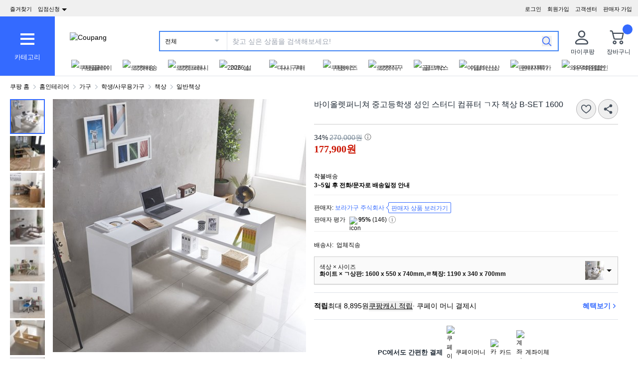

--- FILE ---
content_type: text/html; charset=utf-8
request_url: https://www.coupang.com/vp/products/1099222880?itemId=2058249949&vendorItemId=70057517465&src=1139000&spec=10799999&addtag=400&ctag=1099222880&lptag=AF4987174&itime=20260122013453&pageType=PRODUCT&pageValue=1099222880&wPcid=17690132933063794117796&wRef=&wTime=20260122013453&redirect=landing&traceid=V0-606-42bdafa0d57f2f4b&mcid=5b143b6a46984dabbeb02300371780d8&campaignid=&clickBeacon=&imgsize=&pageid=&sig=&subid=&campaigntype=&puid=&ctime=&portal=&landing_exp=&placementid=&puidType=&contentcategory=&tsource=&deviceid=&contenttype=&token=&impressionid=&requestid=&contentkeyword=&offerId=&sfId=&subparam=
body_size: 81071
content:
<!DOCTYPE html><html lang="ko-KR"><head><meta charSet="utf-8"/><meta name="viewport" content="width=device-width, initial-scale=1"/><meta name="viewport" content="width=device-width, initial-scale=1.0, maximum-scale=1.0, user-scalable=0"/><link rel="stylesheet" href="https://assets.coupangcdn.com/front/sdp-next/_next/static/css/4976537372783045.css" crossorigin="anonymous" data-precedence="next"/><link rel="stylesheet" href="https://assets.coupangcdn.com/front/sdp-next/_next/static/css/9072436b78977715.css" crossorigin="anonymous" data-precedence="next"/><link rel="stylesheet" href="https://assets.coupangcdn.com/front/sdp-next/_next/static/css/f6dff0731221879f.css" crossorigin="anonymous" data-precedence="next"/><link rel="stylesheet" href="https://assets.coupangcdn.com/front/sdp-next/_next/static/css/e6852ddbfb832cf6.css" crossorigin="anonymous" data-precedence="next"/><link rel="stylesheet" href="https://assets.coupangcdn.com/front/sdp-next/_next/static/css/20bd6cb63e8b6be4.css" crossorigin="anonymous" data-precedence="next"/><link rel="stylesheet" href="https://assets.coupangcdn.com/front/sdp-next/_next/static/css/74b98dec47f7fbb5.css" crossorigin="anonymous" data-precedence="next"/><link rel="stylesheet" href="https://assets.coupangcdn.com/front/sdp-next/_next/static/css/69f12afea4db0275.css" crossorigin="anonymous" data-precedence="next"/><link rel="stylesheet" href="https://assets.coupangcdn.com/front/sdp-next/_next/static/css/aed556db52831650.css" crossorigin="anonymous" data-precedence="next"/><link rel="stylesheet" href="https://assets.coupangcdn.com/front/sdp-next/_next/static/css/2540e50316423ba2.css" crossorigin="anonymous" data-precedence="next"/><link rel="stylesheet" href="https://assets.coupangcdn.com/front/sdp-next/_next/static/css/4c8e53c8e1d42f75.css" crossorigin="anonymous" data-precedence="next"/><link rel="stylesheet" href="https://assets.coupangcdn.com/front/sdp-next/_next/static/css/56caa1c00badad01.css" crossorigin="anonymous" data-precedence="next"/><link rel="stylesheet" href="https://assets.coupangcdn.com/front/sdp-next/_next/static/css/7f629c8db9ae2c49.css" crossorigin="anonymous" data-precedence="next"/><link rel="stylesheet" href="https://assets.coupangcdn.com/front/sdp-next/_next/static/css/a8b465e3926a2a2e.css" crossorigin="anonymous" data-precedence="next"/><link rel="stylesheet" href="https://assets.coupangcdn.com/front/sdp-next/_next/static/css/3b8412005643341e.css" crossorigin="anonymous" data-precedence="next"/><link rel="stylesheet" href="https://assets.coupangcdn.com/front/sdp-next/_next/static/css/08a05da30bab0e3a.css" crossorigin="anonymous" data-precedence="next"/><link rel="stylesheet" href="https://assets.coupangcdn.com/front/sdp-next/_next/static/css/33b3ba6c3a22259e.css" crossorigin="anonymous" data-precedence="next"/><link rel="preload" as="script" fetchPriority="low" href="https://assets.coupangcdn.com/front/sdp-next/_next/static/chunks/webpack-16794fc9ffc7d4f9.js" crossorigin=""/><script src="https://assets.coupangcdn.com/front/sdp-next/_next/static/chunks/dcb26fb1-ff3f4b92bfc10d0f.js" async="" crossorigin=""></script><script src="https://assets.coupangcdn.com/front/sdp-next/_next/static/chunks/7395-50a498e011b5a316.js" async="" crossorigin=""></script><script src="https://assets.coupangcdn.com/front/sdp-next/_next/static/chunks/main-app-f093e0d68342d6c0.js" async="" crossorigin=""></script><script src="https://assets.coupangcdn.com/front/sdp-next/_next/static/chunks/app/global-error-ff3dae68a98e880e.js" async="" crossorigin=""></script><script src="https://assets.coupangcdn.com/front/sdp-next/_next/static/chunks/app/not-found-b2c1c7b4e78f9f77.js" async="" crossorigin=""></script><script src="https://assets.coupangcdn.com/front/sdp-next/_next/static/chunks/7208-6026f374bf67e209.js" async="" crossorigin=""></script><script src="https://assets.coupangcdn.com/front/sdp-next/_next/static/chunks/5833-7626b38ca689838c.js" async="" crossorigin=""></script><script src="https://assets.coupangcdn.com/front/sdp-next/_next/static/chunks/app/products/%5BproductId%5D/layout-e0701a961e706b71.js" async="" crossorigin=""></script><script src="https://assets.coupangcdn.com/front/sdp-next/_next/static/chunks/29f6fefa-4cc3fbba8165201e.js" async="" crossorigin=""></script><script src="https://assets.coupangcdn.com/front/sdp-next/_next/static/chunks/952a9b48-689d7189218befb9.js" async="" crossorigin=""></script><script src="https://assets.coupangcdn.com/front/sdp-next/_next/static/chunks/9762-c1c4cc792556aacd.js" async="" crossorigin=""></script><script src="https://assets.coupangcdn.com/front/sdp-next/_next/static/chunks/4871-dc282a9b3f3aa2f5.js" async="" crossorigin=""></script><script src="https://assets.coupangcdn.com/front/sdp-next/_next/static/chunks/4166-0e8fc2351e9c24f3.js" async="" crossorigin=""></script><script src="https://assets.coupangcdn.com/front/sdp-next/_next/static/chunks/1223-8aacbedc3a47c9b6.js" async="" crossorigin=""></script><script src="https://assets.coupangcdn.com/front/sdp-next/_next/static/chunks/2170-2534d165fbc15761.js" async="" crossorigin=""></script><script src="https://assets.coupangcdn.com/front/sdp-next/_next/static/chunks/9752-417d2635c3faf8d2.js" async="" crossorigin=""></script><script src="https://assets.coupangcdn.com/front/sdp-next/_next/static/chunks/769-93d9472447c75415.js" async="" crossorigin=""></script><script src="https://assets.coupangcdn.com/front/sdp-next/_next/static/chunks/9392-fad38bc8dc658637.js" async="" crossorigin=""></script><script src="https://assets.coupangcdn.com/front/sdp-next/_next/static/chunks/app/products/%5BproductId%5D/page-4360dfd196705c4c.js" async="" crossorigin=""></script><script async="" src="product" type="application/ld+json">{"@context":"https://schema.org/","@type":"Product","sku":"1099222880-2058249949","name":"바이올렛퍼니쳐 중고등학생 성인 스터디 컴퓨터 ㄱ자 책상 B-SET 1600","image":["https://thumbnail.coupangcdn.com/thumbnails/remote/492x492ex/image/vendor_inventory/c851/2720ba74947dbbcbaa3731d2781f59f9f32009094845ec9f7c86478ff172.jpg","https://thumbnail.coupangcdn.com/thumbnails/remote/492x492ex/image/vendor_inventory/f013/1bd0661cf4605efd255a03afa462584d825dfef3bf8bea6c0ec075443c05.jpg","https://thumbnail.coupangcdn.com/thumbnails/remote/492x492ex/image/vendor_inventory/8529/01d06df401ef725de8b31f99b5e46d2d0871bcf47f209dbe0952f0606a2b.jpg","https://thumbnail.coupangcdn.com/thumbnails/remote/492x492ex/image/vendor_inventory/5718/3bc0ba204013fc50b7e26c93c351bababf7d1e82d7ea7239cc8d0ab07f61.jpg","https://thumbnail.coupangcdn.com/thumbnails/remote/492x492ex/image/vendor_inventory/0be5/d66ffda796d5233290b0d737d3bbd56ab0ea36ae49bf68849fa1f0211077.jpg","https://thumbnail.coupangcdn.com/thumbnails/remote/492x492ex/image/vendor_inventory/cacd/9aa8d97b55aa185fa6a245cdb89cf7d0b64b894f4266c6ef0bc891847bf0.jpg","https://thumbnail.coupangcdn.com/thumbnails/remote/492x492ex/image/vendor_inventory/03ac/b5316333fd6ebbddd7e0674ca0b011cb8196fcfcb18722bb8f728249e659.jpg","https://thumbnail.coupangcdn.com/thumbnails/remote/492x492ex/image/vendor_inventory/488e/09f5f6939de335988418ff85d26f27a85e3f493dce453ff18efab26db0bd.jpg","https://thumbnail.coupangcdn.com/thumbnails/remote/492x492ex/image/vendor_inventory/552c/b2b99d5a82baa7782d39d337c15399c74e2b7e78d1a598b8d976d9923529.jpg","https://thumbnail.coupangcdn.com/thumbnails/remote/492x492ex/image/vendor_inventory/5f78/5ea2e5d93198e193c90950177b5b8fb2809c73378dd1e6e237b9af7e871b.jpg"],"description":"쿠팡에서 바이올렛퍼니쳐 중고등학생 성인 스터디 컴퓨터 ㄱ자 책상 B-SET 1600 구매하고 더 많은 혜택을 받으세요! 지금 할인중인 다른 일반책상 제품도 바로 쿠팡에서 확인할 수 있습니다.","offers":{"priceCurrency":"KRW","shippingDetails":{"shippingRate":{"@type":"MonetaryAmount","value":"0","currency":"KRW"},"@type":"OfferShippingDetails","shippingDestination":{"addressCountry":"KR","@type":"DefinedRegion","addressRegion":["Seoul"]}},"priceSpecification":{"priceCurrency":"KRW","@type":"UnitPriceSpecification","price":"270000","priceType":"https://schema.org/StrikethroughPrice"},"@type":"Offer","price":"177900","availability":"https://schema.org/InStock","url":"https://www.coupang.com/vp/products/1099222880?itemId=2058249949&vendorItemId=70057517465"},"aggregateRating":{"@type":"AggregateRating","ratingValue":4.5,"ratingCount":"58"}}</script><script async="" src="breadcrumb" type="application/ld+json">{"@context":"https://schema.org","@type":"BreadcrumbList","itemListElement":[{"@type":"ListItem","position":1,"name":"쿠팡 홈","item":"https://www.coupang.com"},[{"@type":"ListItem","position":2,"name":"홈인테리어","item":"https://www.coupang.com/np/categories/184555"},{"@type":"ListItem","position":3,"name":"가구","item":"https://www.coupang.com/np/categories/184557"},{"@type":"ListItem","position":4,"name":"학생/사무용가구","item":"https://www.coupang.com/np/categories/184699"},{"@type":"ListItem","position":5,"name":"책상","item":"https://www.coupang.com/np/categories/184701"},{"@type":"ListItem","position":6,"name":"일반책상","item":"https://www.coupang.com/np/categories/184703"}]]}</script><link rel="preload" href="https://front.coupangcdn.com/front-web-next/_next/static/web-adapter/index-Bm7MGEUo.js" as="script"/><meta name="format-detection" content="telephone=no, date=no, email=no, address=no"/><link rel="shortcut icon" href="https://image7.coupangcdn.com/image/coupang/favicon/favicon.ico" type="image/x-icon"/><link rel="apple-touch-icon" href="https://image10.coupangcdn.com/image/mobile/v3/web_favicon.png"/><meta http-equiv="x-dns-prefetch-control" content="on"/><link rel="dns-prefetch" href="//assets.coupang.com"/><link rel="dns-prefetch" href="//assets2.coupang.com"/><link rel="dns-prefetch" href="//assets.coupangcdn.com"/><link rel="dns-prefetch" href="//asset1.coupangcdn.com"/><link rel="dns-prefetch" href="//private.coupang.com"/><link rel="dns-prefetch" href="//img1a.coupangcdn.com"/><link rel="dns-prefetch" href="//image1.coupangcdn.com"/><link rel="dns-prefetch" href="//thumbnail1.coupangcdn.com"/><link rel="dns-prefetch" href="//static.coupangcdn.com"/><link rel="dns-prefetch" href="//www.facebook.com"/><link rel="dns-prefetch" href="//www.google.com"/><link rel="dns-prefetch" href="//www.google.co.kr"/><link rel="dns-prefetch" href="//stats.g.doubleclick.net"/><link rel="dns-prefetch" href="//connect.facebook.net"/><title>바이올렛퍼니쳐 중고등학생 성인 스터디 컴퓨터 ㄱ자 책상 B-SET 1600 - 일반책상 | 쿠팡</title><meta name="description" content="쿠팡에서 바이올렛퍼니쳐 중고등학생 성인 스터디 컴퓨터 ㄱ자 책상 B-SET 1600 구매하고 더 많은 혜택을 받으세요! 지금 할인중인 다른 일반책상 제품도 바로 쿠팡에서 확인할 수 있습니다."/><meta property="og:title" content="바이올렛퍼니쳐 중고등학생 성인 스터디 컴퓨터 ㄱ자 책상 B-SET 1600 - 일반책상 | 쿠팡"/><meta property="og:description" content="쿠팡에서 바이올렛퍼니쳐 중고등학생 성인 스터디 컴퓨터 ㄱ자 책상 B-SET 1600 구매하고 더 많은 혜택을 받으세요! 지금 할인중인 다른 일반책상 제품도 바로 쿠팡에서 확인할 수 있습니다."/><meta property="og:url" content="https://www.coupang.com/vp/products/1099222880?vendorItemId=70057517465"/><meta property="og:image" content="//thumbnail.coupangcdn.com/thumbnails/remote/492x492ex/image/vendor_inventory/c851/2720ba74947dbbcbaa3731d2781f59f9f32009094845ec9f7c86478ff172.jpg"/><meta property="og:image:width" content="492"/><meta property="og:image:height" content="492"/><meta property="og:type" content="website"/><meta property="og:locale" content="ko_KR"/><meta property="og:site_name" content="쿠팡"/><link rel="canonical" href="https://www.coupang.com/vp/products/1099222880"/><link href="https://front.coupangcdn.com/front-web-next/_next/static/web-adapter/style-Co6YMTQT.css" rel="stylesheet" data-name="layout"/><meta name="baggage" content="BM1=Akamai-CategorizedBot(claudebot),BM2=monitor,BM3=ArtificialIntelligence(AI)Bots%3A-1%3A"/><script src="https://assets.coupangcdn.com/front/sdp-next/_next/static/chunks/polyfills-42372ed130431b0a.js" crossorigin="anonymous" noModule=""></script></head><body class="fw-font-apple-gothic" data-domain="SDP" data-product-id="1099222880"><div hidden=""><!--$--><!--/$--></div><div><div id="wa-config" data-currency="__원" data-arrow-left="https://front.coupangcdn.com/front-web-next/_next/static/media/arrow_left.128503b7.png" data-t="{&quot;94b7db&quot;:&quot;닫기&quot;,&quot;ff1379&quot;:&quot;삭제가 안됐나요? 다시 한번 해보세요.&quot;,&quot;52624c&quot;:&quot;최근본 상품이&quot;,&quot;7779d6&quot;:&quot;없습니다.&quot;,&quot;2d47c8&quot;:&quot;다시 시도해 주세요.&quot;,&quot;back&quot;:&quot;뒤로가기&quot;,&quot;4b8d54&quot;:&quot;검색&quot;,&quot;990d4f&quot;:&quot;마이크&quot;,&quot;2bdfeb&quot;:&quot;최근검색어켜기&quot;,&quot;c8917d&quot;:&quot;최근검색어끄기&quot;,&quot;fd74f0&quot;:&quot;검색어&quot;,&quot;8124e8&quot;:&quot;최근&quot;,&quot;fc81e2&quot;:&quot;삭제&quot;,&quot;f3dc4f&quot;:&quot;최근 검색어 저장 기능이 꺼져 있습니다.&quot;,&quot;4bcb41&quot;:&quot;여행/티켓&quot;,&quot;0037c7&quot;:&quot;테마관&quot;,&quot;6e50be&quot;:&quot;더보기&quot;,&quot;a4b69f&quot;:&quot;전체&quot;}" data-search-uri="/np/search" data-web-domain="https://www.coupang.com" data-apply-app-redirection="1"></div><div id="wa-header" class="fw-font-apple-gothic  fw-bg-white s600:fw-static "><div class="fw-bg-[#f0f0f0] " id="wa-top-bar"><div style="max-width:1500px" class="fw-m-auto fw-w-full fw-text-[11px]"><menu class="fw-relative fw-float-right *:fw-float-right *:fw-h-[33px] *:fw-pr-[12px] *:fw-pt-[10px]"><li class="fw-hidden s600:fw-block"><a href="https://wing.coupang.com/tenants/vendor-signup/signup?utm_source=button_pc_coupang_app_category_3&amp;utm_medium=non_paid&amp;utm_id=onsite_ca&amp;utm_content=20240328">판매자 가입</a></li><li class="cs-center fw-group fw-relative"><a href="https://mc.coupang.com/ssr/desktop/contact/faq" data-log="{ id: &#x27;customer_center&#x27;}">고객센터</a><p class="fw-hidden group-hover:fw-block" style="z-index:9999"><a href="https://mc.coupang.com/ssr/desktop/contact/faq" data-log="{ id:&#x27;customer_center_1&#x27; }">자주묻는 질문</a><a href="https://mc.coupang.com/ssr/desktop/contact/inquiry" data-log="{ id:&#x27;customer_center_3&#x27; }">1:1 채팅문의</a><a href="https://mc.coupang.com/ssr/desktop/contact/voc" data-log="{ id:&#x27;customer_center_2&#x27; }">고객의 소리</a><a href="https://www.coupang.com/returnPolicy.pang" data-log="{ id:&#x27;customer_center_4&#x27; }">취소 / 반품 안내</a></p></li><li><a href="https://login.coupang.com/login/memberJoinFrm.pang" title="회원가입">회원가입</a></li><li><a href="https://login.coupang.com/login/login.pang?rtnUrl=https%3A%2F%2Fwww.coupang.com%2Fnp%2Fpost%2Flogin%3Fr%3Dhttp%253A%252F%252Fwww.coupang.com%252Fvp%252Fproducts%252F1099222880%253FitemId%253D2058249949%2526vendorItemId%253D70057517465%2526src%253D1139000%2526spec%253D10799999%2526addtag%253D400%2526ctag%253D1099222880%2526lptag%253DAF4987174%2526itime%253D20260122013453%2526pageType%253DPRODUCT%2526pageValue%253D1099222880%2526wPcid%253D17690132933063794117796%2526wRef%253D%2526wTime%253D20260122013453%2526redirect%253Dlanding%2526traceid%253DV0-606-42bdafa0d57f2f4b%2526mcid%253D5b143b6a46984dabbeb02300371780d8%2526campaignid%253D%2526clickBeacon%253D%2526imgsize%253D%2526pageid%253D%2526sig%253D%2526subid%253D%2526campaigntype%253D%2526puid%253D%2526ctime%253D%2526portal%253D%2526landing_exp%253D%2526placementid%253D%2526puidType%253D%2526contentcategory%253D%2526tsource%253D%2526deviceid%253D%2526contenttype%253D%2526token%253D%2526impressionid%253D%2526requestid%253D%2526contentkeyword%253D%2526offerId%253D%2526sfId%253D%2526subparam%253D" title="로그인">로그인</a></li></menu><menu id="subscribeHeader" class="fw-hidden s600:fw-block"><li class="new-header"><a id="wa-bookmark" data-msg="Command+D 키를 누르면 즐겨찾기에 추가하실 수 있습니다." class="bookmark" data-log="{ id: &quot;add_to_favorites&quot; }">즐겨찾기</a></li><li class="vendor-join"><a class="dropdown_menu_flag">입점신청<i class="ic"></i></a><p class="vendor-join-menu fw-hidden" style="z-index:9999"><a href="https://marketplace.coupangcorp.com/s/?utm_source=button_pc&amp;utm_medium=non_paid&amp;utm_campaign=onsite_ca&amp;utm_id=coupang_app" data-log="{ id:&#x27;seller_page&#x27; }" target="_blank">오픈마켓</a><a href="https://with.coupang.com/contract/initialize" data-log="{ id:&#x27;travel_seller_page&#x27; }" target="_blank">여행·티켓</a><a href="https://supplier.coupang.com/welcome/join" data-log="{ id:&#x27;rocket_seller_page&#x27; }" target="_blank">로켓배송</a><a href="https://partners.coupang.com" data-log="{ id:&#x27;affiliate_marketing_page&#x27; }" target="_blank">제휴마케팅</a><a href="https://sell.coupang.com?utm_source=web_button_pc_rg&amp;utm_medium=referral&amp;utm_campaign=onsite_lead&amp;utm_id=coupang_web?inflow=WEB_HEADER_B" data-log="{ id:&#x27;rocketGrowth&#x27; }" target="_blank">로켓그로스</a></p></li></menu><div class="fw-invisible fw-clear-both fw-h-[0px]">.</div></div></div><div><select id="wa-category-select" name="component" class="searchCategories search_category_filter fw-hidden"><option value="" data-text="전체">전체</option></select><div style="max-width:1500px" class="fw-mx-auto fw-flex fw-w-full fw-items-center fw-pr-[5px] max-s1024:rlux:fw-bg-[#131516]"><div id="wa-category" class="fw-relative fw-flex fw-h-[48px] fw-w-[48px] fw-cursor-pointer fw-flex-col fw-items-center fw-justify-center fw-bg-[#346aff] rlux:fw-bg-[#131516] s1024:fw-h-[119px] s1024:fw-w-[110px]"><div class="fw-flex fw-h-[24px] fw-w-[24px] fw-flex-col fw-items-center fw-justify-around s1024:fw-h-[28px] s1024:fw-w-[28px]"><div class="fw-h-[1px] fw-w-full fw-bg-white s1024:fw-h-[4px]"></div><div class="fw-h-[1px] fw-w-full fw-bg-white s1024:fw-h-[4px]"></div><div class="fw-h-[1px] fw-w-full fw-bg-white s1024:fw-h-[4px]"></div></div><div class="fw-mt-[15px] fw-hidden fw-text-center fw-text-[13px] fw-font-normal fw-leading-none fw-text-white s1024:fw-block">카테고리</div><div class="category-layer" id="wa-pc-category" data-icons="https://front.coupangcdn.com/front-web-next/_next/static/media/icons.03b3790b.png" style="z-index:9999"><div class="fw-hidden">쇼핑</div><ul class="menu shopping-menu-list fd"></ul><div class="fw-hidden">티켓</div><ul class="menu ticket-menu-list fd"></ul><div class="fw-hidden">테마관</div><ul class="menu theme-menu-list menu-divider fd fw-hidden"></ul><ul class="menu ingress-menu-list fd"><li class="ingress-point"><a href="https://wing.coupang.com/tenants/vendor-signup/signup?utm_source=button_pc_coupang_app_category_3&amp;utm_medium=non_paid&amp;utm_id=onsite_ca&amp;utm_content=20240328" data-el="seller_signup" data-text="입점/판매 신청">입점/판매 신청</a></li></ul><div class="loader-wrapper"><span class="loader"></span></div></div><div class="fw-absolute fw-left-0 fw-top-[114px] fw-z-10 fw-hidden fw-w-[220px] fw-overflow-auto fw-bg-white fw-shadow-md" id="wa-mobile-category" style="z-index:9999"><div id="wa-mobile-category-language"></div><div id="wa-category-list-wrap"></div><div id="wa-mobile-category-app-links"></div><div class="loader-wrapper"><span class="loader"></span></div></div></div><div class="fw-flex fw-flex-1 fw-flex-col max-s1024:fw-h-[48px]"><div class="fw-ml-[16px] fw-flex fw-items-center fw-justify-between max-s1024:fw-h-[48px] s1024:fw-ml-[30px] s1024:fw-mt-[20px]"><a href="https://www.coupang.com" class="fw-mr-[25px] fw-inline-block fw-flex-none" data-log="{ id: &#x27;coupang_header_logo_click&#x27; }"><img loading="lazy" class="fw-h-[23px] fw-w-[101px] s1024:fw-h-[36px] s1024:fw-w-[154px]" src="//image7.coupangcdn.com/image/coupang/common/logo_coupang_w350.png" alt="Coupang"/></a><form id="wa-search-form" class="product-search search-form fw-flex fw-flex-1 fw-items-center fw-border-0 fw-hidden s1024:fw-flex fw-border-2 rlux:fw-border-bluegray-1000" action="/np/search"><div class="select--category fw-w-[90px] s500:fw-w-[135px]"><span class="select--category--button"></span><a class="select--category__current rlux:fw-text-bluegray-800" id="currentCategoryText">전체</a></div><div class="header-searchForm fw-relative fw-flex-1"><input type="text" maxLength="49" placeholder="찾고 싶은 상품을 검색해보세요!" class="headerSearchKeyword coupang-search fw-h-full fw-w-full fw-bg-white fw-indent-[10px] fw-text-[14px] fw-outline-none rlux:fw-text-bluegray-1000 rlux:placeholder:fw-text-bluegray-800" title="쿠팡 상품 검색" autoComplete="off" name="q" value=""/><input type="hidden" name="traceId"/><div class="headerPopupWords popularity-words" style="z-index:9999"><div class="autocomplete_wrap"></div><div class="history-btns"><span class="delete-all-kwdhistory del-button">전체삭제</span><span class="history-on-off on">최근검색어끄기</span></div></div></div><a class="speech-mic fw-mr-[12px] fw-hidden fw-flex-none fw-cursor-pointer"></a><button type="submit" class="headerSearchBtn fw-mr-[12px] fw-inline-block fw-flex-none" title="검색"><img loading="lazy" alt="" width="20" height="21" src="https://front.coupangcdn.com/front-web-next/_next/static/media/search.85cd3dbf.png"/></button><input type="hidden" name="channel" value="user"/></form><ul class="icon-menus fw-flex"><li class="my-coupang fw-group fw-relative fw-mx-[24px] fw-flex fw-items-center"><a id="wa-mycoupang-link" href="https://mc.coupang.com/ssr/desktop/order/list" data-log="{ id: &#x27;mycoupang&#x27;}"><img loading="lazy" alt="" class="fw-h-[36px] fw-w-[36px] s1024:fw-h-[44px] s1024:fw-w-[44px]" src="https://front.coupangcdn.com/front-web-next/_next/static/media/person.07e45e52.png"/><div class="fw-hidden fw-text-center s1024:fw-block">마이쿠팡</div></a><p class="my-coupang-menu fw-top-[29px] fw-hidden group-hover:fw-block s1024:fw-top-[52px]" style="z-index:9999"><span class="wrapper"><i class="arrow"></i><a href="https://mc.coupang.com/ssr/desktop/order/list" data-log="{ id: &#x27;mycoupang_1&#x27;}">주문목록</a><a href="https://mc.coupang.com/ssr/desktop/cancel-return-exchange/list" data-log="{ id: &#x27;mycoupang_2&#x27;}">취소/반품</a><a href="//wish-web.coupang.com/wishInitView.pang" data-log="{ id: &#x27;mycoupang_4&#x27;}">찜 리스트</a></span></p></li><li class="cart w-mr-0 fw-relative fw-flex s1024:fw-mr-[10px]" id="wa-cart-menu"><a id="wa-cart-link" href="//cart.coupang.com/cartView.pang" data-log="{ id: &#x27;cart&#x27; }" data-callcartcountwebapi="A"><img loading="lazy" src="https://front.coupangcdn.com/front-web-next/_next/static/media/cart.ccef8f9e.png" class="fw-h-[36px] fw-w-[36px] s1024:fw-h-[44px] s1024:fw-w-[44px]" alt=""/><em id="headerCartCount" class="fw-right-[-4px] fw-top-[-4px]"></em><div class="fw-hidden fw-text-center s1024:fw-block">장바구니</div></a><div class="fw-top-[29px] fw-hidden s1024:fw-top-[52px]" style="z-index:9999" id="wa-cart-preview"><span class="wrapper"><i class="arrow"></i><div id="wa-cart-content"><div class="loader-wrapper"><span class="loader"></span></div></div><div id="wa-cart-empty"><ul><li class="empty-cart">장바구니에 담긴 상품이 없습니다.</li></ul></div><a href="//cart.coupang.com/cartView.pang" id="wa-cart-btn"><span><span>장바구니 전체보기</span><i class="blue-arrow"></i></span></a></span></div></li></ul></div><div class="fw-mt-[8px] fw-hidden fw-items-center fw-justify-between s1024:fw-flex"><div id="quick-category-pc" class=" gnb-menu-container fw-hidden fw-pl-[20px] s600:fw-block"><a class="gnb-menu-btn gnb-menu-btn-left" tabindex="0"><span></span></a><div class="fw-w-0"><ul class="gnb-menu-scroll"><li class="gnb-menu-item"><a href="https://www.coupangplay.com/catalog" class="" data-log="{ id:&#x27;gnb_menu_item_GNB_V2&#x27;, param:{sectionId:&#x27;coupangplay&#x27;} }" target="_blank"><img loading="lazy" class="gnb-menu-item__icon" alt="쿠팡플레이" src="https://image.coupangcdn.com/image/coupang/home/icons/web/kr/coupang-play.png"/><span>쿠팡플레이</span></a></li><li class="gnb-menu-item"><a href="https://www.coupang.com/np/campaigns/82" class="" data-log="{ id:&#x27;gnb_menu_item_GNB_V2&#x27;, param:{sectionId:&#x27;rocketdelivery&#x27;} }"><img loading="lazy" class="gnb-menu-item__icon" alt="로켓배송" src="https://image.coupangcdn.com/image/coupang/home/icons/web/kr/rocket-delivery.png"/><span>로켓배송</span></a></li><li class="gnb-menu-item"><a href="https://www.coupang.com/np/categories/393760" class="" data-log="{ id:&#x27;gnb_menu_item_GNB_V2&#x27;, param:{sectionId:&#x27;rocketfresh&#x27;} }"><img loading="lazy" class="gnb-menu-item__icon" alt="로켓프레시" src="https://image.coupangcdn.com/image/coupang/home/icons/web/kr/rocket-fresh.png"/><span>로켓프레시</span></a></li><li class="gnb-menu-item"><a href="https://pages.coupang.com/p/162288" class="" data-log="{ id:&#x27;gnb_menu_item_GNB_V2&#x27;, param:{sectionId:&#x27;null&#x27;} }"><img loading="lazy" class="gnb-menu-item__icon" alt="2026 설" src="https://image.coupangcdn.com/image/coupang/home/icons/LNY/2026/LNY_PC.png"/><span>2026 설</span><i class="in " data-new-tag-exposure-mills="0"></i></a></li><li class="gnb-menu-item"><a href="https://www.coupang.com/np/fbi?sourceType=home_section_fbi" class="" data-log="{ id:&#x27;gnb_menu_item_GNB_V2&#x27;, param:{sectionId:&#x27;frequent_buy_item&#x27;} }"><img loading="lazy" class="gnb-menu-item__icon" alt="다시 구매" src="https://image.coupangcdn.com/image/coupang/common/fbi_icon_3x.png"/><span>다시 구매</span><i class="in in-exposure" data-new-tag-exposure-mills="2592000000"></i></a></li><li class="gnb-menu-item"><a href="https://login.coupang.com/corporation/member/landing-page" class="" data-log="{ id:&#x27;gnb_menu_item_GNB_V2&#x27;, param:{sectionId:&#x27;businessmall_landing&#x27;} }"><img loading="lazy" class="gnb-menu-item__icon" alt="쿠팡비즈" src="https://image.coupangcdn.com/image/coupang/home/icons/web/kr/biz.png"/><span>쿠팡비즈</span></a></li><li class="gnb-menu-item"><a href="https://www.coupang.com/np/coupangglobal" class="" data-log="{ id:&#x27;gnb_menu_item_GNB_V2&#x27;, param:{sectionId:&#x27;coupangglobal&#x27;} }"><img loading="lazy" class="gnb-menu-item__icon" alt="로켓직구" src="https://image.coupangcdn.com/image/coupang/home/icons/web/kr/oversea-delivery.png"/><span>로켓직구</span></a></li><li class="gnb-menu-item"><a href="https://pages.coupang.com/p/121237?sourceType=gm_crm_goldbox&amp;subSourceType=gm_crm_gwsrtcut" class="" data-log="{ id:&#x27;gnb_menu_item_GNB_V2&#x27;, param:{sectionId:&#x27;gold_box&#x27;} }"><img loading="lazy" class="gnb-menu-item__icon" alt="골드박스" src="https://image.coupangcdn.com/image/coupang/home/icons/web/kr/gold-box.png"/><span>골드박스</span></a></li><li class="gnb-menu-item"><a href="https://pages.coupang.com/p/136938" class="" data-log="{ id:&#x27;gnb_menu_item_GNB_V2&#x27;, param:{sectionId:&#x27;NEW_ITEM&#x27;} }"><img loading="lazy" class="gnb-menu-item__icon" alt="이달의신상" src="https://image.coupangcdn.com/image/coupang/home/icons/web/kr/new-item-of-month.png"/><span>이달의신상</span></a></li><li class="gnb-menu-item"><a href="https://www.coupang.com/np/omp" class="" data-log="{ id:&#x27;gnb_menu_item_GNB_V2&#x27;, param:{sectionId:&#x27;OMP&#x27;} }"><img loading="lazy" class="gnb-menu-item__icon" alt="판매자특가" src="https://image.coupangcdn.com/image/coupang/home/icons/web/kr/omp.png"/><span>판매자특가</span></a></li><li class="gnb-menu-item"><a href="https://www.coupang.com/np/campaigns/83" class="" data-log="{ id:&#x27;gnb_menu_item_GNB_V2&#x27;, param:{sectionId:&#x27;subscription&#x27;} }"><img loading="lazy" class="gnb-menu-item__icon" alt="와우회원할인" src="https://image.coupangcdn.com/image/coupang/home/icons/web/kr/wow.png"/><span>와우회원할인</span></a></li><li class="gnb-menu-item"><a href="https://www.coupang.com/np/coupangbenefit" class="" data-log="{ id:&#x27;gnb_menu_item_GNB_V2&#x27;, param:{sectionId:&#x27;coupangbenefit&#x27;} }"><img loading="lazy" class="gnb-menu-item__icon" alt="이벤트/쿠폰" src="https://image.coupangcdn.com/image/coupang/home/icons/web/kr/benefit.png"/><span>이벤트/쿠폰</span></a></li><li class="gnb-menu-item"><a href="https://pages.coupang.com/p/54908" class="" data-log="{ id:&#x27;gnb_menu_item_GNB_V2&#x27;, param:{sectionId:&#x27;WAREHOUSE&#x27;} }"><img loading="lazy" class="gnb-menu-item__icon" alt="반품마켓" src="https://image.coupangcdn.com/image/coupang/home/icons/web/kr/returned-market.png"/><span>반품마켓</span></a></li><li class="gnb-menu-item"><a href="https://pages.coupang.com/p/63240" class="" data-log="{ id:&#x27;gnb_menu_item_GNB_V2&#x27;, param:{sectionId:&#x27;GOOD_MARKET&#x27;} }"><img loading="lazy" class="gnb-menu-item__icon" alt="착한상점" src="https://image.coupangcdn.com/image/coupang/home/icons/web/kr/sustainable-market.png"/><span>착한상점</span><i class="in " data-new-tag-exposure-mills="0"></i></a></li><li class="gnb-menu-item"><a href="https://pages.coupang.com/p/bep?sourceType=gm_crm_oms&amp;subSourceType=gm_crm_gwsrtcut" class="" data-log="{ id:&#x27;gnb_menu_item_GNB_V2&#x27;, param:{sectionId:&#x27;exhibition&#x27;} }"><img loading="lazy" class="gnb-menu-item__icon" alt="기획전" src="https://image.coupangcdn.com/image/coupang/home/icons/web/kr/event.png"/><span>기획전</span></a></li><li class="gnb-menu-item"><a href="https://trip.coupang.com/?channel=gnb" class="" data-log="{ id:&#x27;gnb_menu_item_GNB_V2&#x27;, param:{sectionId:&#x27;TRAVEL&#x27;} }"><img loading="lazy" class="gnb-menu-item__icon" alt="쿠팡트래블" src="https://image.coupangcdn.com/image/coupang/home/icons/web/kr/travel.png"/><span>쿠팡트래블</span><i class="in " data-new-tag-exposure-mills="0"></i></a></li><li class="gnb-menu-item"><a href="https://wing.coupang.com/tenants/vendor-signup/signup?utm_source=button_pc_coupang_shortcut_1&amp;utm_medium=non_paid&amp;utm_id=onsite_ca&amp;utm_content=202411" class="" data-log="{ id:&#x27;gnb_menu_item_GNB_V2&#x27;, param:{sectionId:&#x27;SELL_ON_COUPANG&#x27;} }"><img loading="lazy" class="gnb-menu-item__icon" alt="입점신청" src="https://image.coupangcdn.com/image/coupang/home/icons/web/kr/sell-on-coupang.png"/><span>입점신청</span></a></li></ul></div><a class="gnb-menu-btn gnb-menu-btn-right gnb-menu-btn-active" tabindex="0"><span></span></a></div></div></div></div><div class="fw-block fw-border-b-[1px] fw-border-t-[1px] fw-border-[#C4CDD5] fw-p-[10px] s1024:fw-hidden"><form id="wa-search-form-tablet" class="product-search search-form fw-flex fw-flex-1 fw-items-center fw-border-0  fw-border-2 rlux:fw-border-bluegray-1000" action="/np/search"><div class="select--category fw-w-[90px] s500:fw-w-[135px]"><span class="select--category--button"></span><a class="select--category__current rlux:fw-text-bluegray-800" id="currentCategoryText">전체</a></div><div class="header-searchForm fw-relative fw-flex-1"><input type="text" maxLength="49" placeholder="찾고 싶은 상품을 검색해보세요!" class="headerSearchKeyword coupang-search fw-h-full fw-w-full fw-bg-white fw-indent-[10px] fw-text-[14px] fw-outline-none rlux:fw-text-bluegray-1000 rlux:placeholder:fw-text-bluegray-800" title="쿠팡 상품 검색" autoComplete="off" name="q" value=""/><input type="hidden" name="traceId"/><div class="headerPopupWords popularity-words" style="z-index:9999"><div class="autocomplete_wrap"></div><div class="history-btns"><span class="delete-all-kwdhistory del-button">전체삭제</span><span class="history-on-off on">최근검색어끄기</span></div></div></div><a class="speech-mic fw-mr-[12px] fw-hidden fw-flex-none fw-cursor-pointer"></a><button type="submit" class="headerSearchBtn fw-mr-[12px] fw-inline-block fw-flex-none" title="검색"><img loading="lazy" alt="" width="20" height="21" src="https://front.coupangcdn.com/front-web-next/_next/static/media/search.85cd3dbf.png"/></button><input type="hidden" name="channel" value="user"/></form></div><div class="fw-mt-[8px] fw-hidden fw-items-center fw-justify-between s768:fw-flex s1024:fw-hidden"><div id="quick-category-tablet" class=" gnb-menu-container fw-hidden fw-pl-[20px] s600:fw-block"><a class="gnb-menu-btn gnb-menu-btn-left" tabindex="0"><span></span></a><div class="fw-w-0"><ul class="gnb-menu-scroll"><li class="gnb-menu-item"><a href="https://www.coupangplay.com/catalog" class="" data-log="{ id:&#x27;gnb_menu_item_GNB_V2&#x27;, param:{sectionId:&#x27;coupangplay&#x27;} }" target="_blank"><img loading="lazy" class="gnb-menu-item__icon" alt="쿠팡플레이" src="https://image.coupangcdn.com/image/coupang/home/icons/web/kr/coupang-play.png"/><span>쿠팡플레이</span></a></li><li class="gnb-menu-item"><a href="https://www.coupang.com/np/campaigns/82" class="" data-log="{ id:&#x27;gnb_menu_item_GNB_V2&#x27;, param:{sectionId:&#x27;rocketdelivery&#x27;} }"><img loading="lazy" class="gnb-menu-item__icon" alt="로켓배송" src="https://image.coupangcdn.com/image/coupang/home/icons/web/kr/rocket-delivery.png"/><span>로켓배송</span></a></li><li class="gnb-menu-item"><a href="https://www.coupang.com/np/categories/393760" class="" data-log="{ id:&#x27;gnb_menu_item_GNB_V2&#x27;, param:{sectionId:&#x27;rocketfresh&#x27;} }"><img loading="lazy" class="gnb-menu-item__icon" alt="로켓프레시" src="https://image.coupangcdn.com/image/coupang/home/icons/web/kr/rocket-fresh.png"/><span>로켓프레시</span></a></li><li class="gnb-menu-item"><a href="https://pages.coupang.com/p/162288" class="" data-log="{ id:&#x27;gnb_menu_item_GNB_V2&#x27;, param:{sectionId:&#x27;null&#x27;} }"><img loading="lazy" class="gnb-menu-item__icon" alt="2026 설" src="https://image.coupangcdn.com/image/coupang/home/icons/LNY/2026/LNY_PC.png"/><span>2026 설</span><i class="in " data-new-tag-exposure-mills="0"></i></a></li><li class="gnb-menu-item"><a href="https://www.coupang.com/np/fbi?sourceType=home_section_fbi" class="" data-log="{ id:&#x27;gnb_menu_item_GNB_V2&#x27;, param:{sectionId:&#x27;frequent_buy_item&#x27;} }"><img loading="lazy" class="gnb-menu-item__icon" alt="다시 구매" src="https://image.coupangcdn.com/image/coupang/common/fbi_icon_3x.png"/><span>다시 구매</span><i class="in in-exposure" data-new-tag-exposure-mills="2592000000"></i></a></li><li class="gnb-menu-item"><a href="https://login.coupang.com/corporation/member/landing-page" class="" data-log="{ id:&#x27;gnb_menu_item_GNB_V2&#x27;, param:{sectionId:&#x27;businessmall_landing&#x27;} }"><img loading="lazy" class="gnb-menu-item__icon" alt="쿠팡비즈" src="https://image.coupangcdn.com/image/coupang/home/icons/web/kr/biz.png"/><span>쿠팡비즈</span></a></li><li class="gnb-menu-item"><a href="https://www.coupang.com/np/coupangglobal" class="" data-log="{ id:&#x27;gnb_menu_item_GNB_V2&#x27;, param:{sectionId:&#x27;coupangglobal&#x27;} }"><img loading="lazy" class="gnb-menu-item__icon" alt="로켓직구" src="https://image.coupangcdn.com/image/coupang/home/icons/web/kr/oversea-delivery.png"/><span>로켓직구</span></a></li><li class="gnb-menu-item"><a href="https://pages.coupang.com/p/121237?sourceType=gm_crm_goldbox&amp;subSourceType=gm_crm_gwsrtcut" class="" data-log="{ id:&#x27;gnb_menu_item_GNB_V2&#x27;, param:{sectionId:&#x27;gold_box&#x27;} }"><img loading="lazy" class="gnb-menu-item__icon" alt="골드박스" src="https://image.coupangcdn.com/image/coupang/home/icons/web/kr/gold-box.png"/><span>골드박스</span></a></li><li class="gnb-menu-item"><a href="https://pages.coupang.com/p/136938" class="" data-log="{ id:&#x27;gnb_menu_item_GNB_V2&#x27;, param:{sectionId:&#x27;NEW_ITEM&#x27;} }"><img loading="lazy" class="gnb-menu-item__icon" alt="이달의신상" src="https://image.coupangcdn.com/image/coupang/home/icons/web/kr/new-item-of-month.png"/><span>이달의신상</span></a></li><li class="gnb-menu-item"><a href="https://www.coupang.com/np/omp" class="" data-log="{ id:&#x27;gnb_menu_item_GNB_V2&#x27;, param:{sectionId:&#x27;OMP&#x27;} }"><img loading="lazy" class="gnb-menu-item__icon" alt="판매자특가" src="https://image.coupangcdn.com/image/coupang/home/icons/web/kr/omp.png"/><span>판매자특가</span></a></li><li class="gnb-menu-item"><a href="https://www.coupang.com/np/campaigns/83" class="" data-log="{ id:&#x27;gnb_menu_item_GNB_V2&#x27;, param:{sectionId:&#x27;subscription&#x27;} }"><img loading="lazy" class="gnb-menu-item__icon" alt="와우회원할인" src="https://image.coupangcdn.com/image/coupang/home/icons/web/kr/wow.png"/><span>와우회원할인</span></a></li><li class="gnb-menu-item"><a href="https://www.coupang.com/np/coupangbenefit" class="" data-log="{ id:&#x27;gnb_menu_item_GNB_V2&#x27;, param:{sectionId:&#x27;coupangbenefit&#x27;} }"><img loading="lazy" class="gnb-menu-item__icon" alt="이벤트/쿠폰" src="https://image.coupangcdn.com/image/coupang/home/icons/web/kr/benefit.png"/><span>이벤트/쿠폰</span></a></li><li class="gnb-menu-item"><a href="https://pages.coupang.com/p/54908" class="" data-log="{ id:&#x27;gnb_menu_item_GNB_V2&#x27;, param:{sectionId:&#x27;WAREHOUSE&#x27;} }"><img loading="lazy" class="gnb-menu-item__icon" alt="반품마켓" src="https://image.coupangcdn.com/image/coupang/home/icons/web/kr/returned-market.png"/><span>반품마켓</span></a></li><li class="gnb-menu-item"><a href="https://pages.coupang.com/p/63240" class="" data-log="{ id:&#x27;gnb_menu_item_GNB_V2&#x27;, param:{sectionId:&#x27;GOOD_MARKET&#x27;} }"><img loading="lazy" class="gnb-menu-item__icon" alt="착한상점" src="https://image.coupangcdn.com/image/coupang/home/icons/web/kr/sustainable-market.png"/><span>착한상점</span><i class="in " data-new-tag-exposure-mills="0"></i></a></li><li class="gnb-menu-item"><a href="https://pages.coupang.com/p/bep?sourceType=gm_crm_oms&amp;subSourceType=gm_crm_gwsrtcut" class="" data-log="{ id:&#x27;gnb_menu_item_GNB_V2&#x27;, param:{sectionId:&#x27;exhibition&#x27;} }"><img loading="lazy" class="gnb-menu-item__icon" alt="기획전" src="https://image.coupangcdn.com/image/coupang/home/icons/web/kr/event.png"/><span>기획전</span></a></li><li class="gnb-menu-item"><a href="https://trip.coupang.com/?channel=gnb" class="" data-log="{ id:&#x27;gnb_menu_item_GNB_V2&#x27;, param:{sectionId:&#x27;TRAVEL&#x27;} }"><img loading="lazy" class="gnb-menu-item__icon" alt="쿠팡트래블" src="https://image.coupangcdn.com/image/coupang/home/icons/web/kr/travel.png"/><span>쿠팡트래블</span><i class="in " data-new-tag-exposure-mills="0"></i></a></li><li class="gnb-menu-item"><a href="https://wing.coupang.com/tenants/vendor-signup/signup?utm_source=button_pc_coupang_shortcut_1&amp;utm_medium=non_paid&amp;utm_id=onsite_ca&amp;utm_content=202411" class="" data-log="{ id:&#x27;gnb_menu_item_GNB_V2&#x27;, param:{sectionId:&#x27;SELL_ON_COUPANG&#x27;} }"><img loading="lazy" class="gnb-menu-item__icon" alt="입점신청" src="https://image.coupangcdn.com/image/coupang/home/icons/web/kr/sell-on-coupang.png"/><span>입점신청</span></a></li></ul></div><a class="gnb-menu-btn gnb-menu-btn-right gnb-menu-btn-active" tabindex="0"><span></span></a></div></div></div></div><div class="fw-relative"><article id="wa-sidebar" style="z-index:9900" class="fw-absolute fw-hidden "><ul class="promotion-banner"><li><a href="https://www.coupang.com/np/campaigns/1440"><img loading="lazy" src="https://image.coupangcdn.com/image/displayitem/displayitem_8ad9b5e0-fd76-407b-b820-6494f03ffc31.jpg" width="102" height="150" alt=""/></a></li><li><a href="https://pages.coupang.com/p/78273"><img loading="lazy" src="https://image.coupangcdn.com/image/displayitem/displayitem_35dc795d-c340-47d7-9e9b-e971981021f7.jpg" width="102" height="150" alt=""/></a></li><li><a href="https://www.coupang.com/np/categories/510691"><img loading="lazy" src="https://image.coupangcdn.com/image/displayitem/displayitem_eea963ab-9659-4fb7-87c4-36be5b82917a.png" width="102" height="150" alt=""/></a></li><li><a href="https://pages.coupang.com/p/68594"><img loading="lazy" src="https://image.coupangcdn.com/image/displayitem/displayitem_ad84783d-4811-49c6-99e8-79a1085b0d8b.png" width="102" height="150" alt=""/></a></li><li><a href="https://wing.coupang.com/tenants/vendor-signup/signup?utm_source=button_pc_coupang_web_rignt_wing&amp;utm_medium=non_paid&amp;utm_id=onsite_ca&amp;utm_content=20240516"><img loading="lazy" src="https://image.coupangcdn.com/image/displayitem/displayitem_92caf13f-61ae-4634-83c5-124d84633848.png" width="102" height="150" alt=""/></a></li></ul><section id="wa-recent-view" data-fodium="//reco.coupang.com" data-hiderecentview="true"><div class="side-cart"><a href="//cart.coupang.com/cartView.pang" data-log="{&quot;logCategory&quot;:&quot;event&quot;, &quot;logType&quot;:&quot;click&quot;, &quot;logLabel&quot;:&quot;cart&quot;,&quot;grp&quot;:&quot;sideBar&quot;}"><span class="fw-inline-block fw-text-[11px] fw-leading-[13px]">장바구니</span><em class="cart-count"></em></a></div><div class="recently-viewed-products"><span class="fw-inline-block fw-text-[11px] fw-leading-[13px]">최근본상품</span><em class="total-element"></em></div><div class="recently-viewed-list"><ul class="recently-viewed-page"></ul><p class="recent-viewed-paging"><span class="counter"><strong class="pageNumber"></strong>/<em class="total-pages"></em></span><span class="recentlyViewedBtn"><a href="이전 페이지 보기" class="move prev">prev</a><a href="다음 페이지 보기" class="move next">next</a></span></p></div></section></article></div><div id="wa-goto-top" style="z-index:9950" class=""><button class="goto-top__button"><i class="goto-top__arrow"></i></button></div><div id="wa-banners"></div></div><script>
          
          window['__weblog_args__']={"pageName":"sdp","domain":"sdp"};
          window['__jslog_args__']={"applicationId":"sdp_next","domain":"sdp_next","pageName":"sdp","instanceId":"primary-57967495c7-2xqfv"};
          </script><style>
            body {
              --adjust-font-size: 0px;
            }
          </style><div data-overlay-container="true"><div class="sdp-content twc-m-auto twc-min-w-[320px] twc-px-[16px] md:twc-px-[20px] max-[600px]:twc-pb-[58px] twc-border-t-[1px] twc-border-[#dfe3e8] twc-max-w-[1500px]"><ul class="breadcrumb twc-flex twc-items-center twc-text-[12px] twc-flex-wrap"><li class="twc-flex twc-items-center twc-pb-[16px] twc-pt-[12px]"><a href="https://www.coupang.com" class="hover:twc-text-[#008cff] hover:twc-underline">쿠팡 홈</a><svg class="breadcrumb-arrow-icon twc-mx-[4px]" width="12" height="13" viewBox="0 0 12 13" fill="none" xmlns="http://www.w3.org/2000/svg"><path d="M3.8859 2.15732C4.0606 1.9717 4.34367 1.94925 4.54434 2.09575L4.59268 2.1359L8.84268 6.1359C9.03746 6.31922 9.05137 6.61975 8.88442 6.81982L8.84268 6.8641L4.59268 10.8641C4.3916 11.0534 4.07516 11.0438 3.8859 10.8427C3.7112 10.6571 3.70593 10.3732 3.86432 10.1817L3.90732 10.1359L7.77 6.50001L3.90732 2.8641C3.7217 2.6894 3.69925 2.40634 3.84575 2.20566L3.8859 2.15732Z" fill="#AAB5C0"></path></svg></li><li class="twc-flex twc-items-center twc-pb-[16px] twc-pt-[12px]"><a class="hover:twc-text-[#008cff] hover:twc-underline" title="홈인테리어" href="https://www.coupang.com/np/categories/184555?eventCategory=breadcrumb">홈인테리어</a><svg class="breadcrumb-arrow-icon twc-mx-[4px]" width="12" height="13" viewBox="0 0 12 13" fill="none" xmlns="http://www.w3.org/2000/svg"><path d="M3.8859 2.15732C4.0606 1.9717 4.34367 1.94925 4.54434 2.09575L4.59268 2.1359L8.84268 6.1359C9.03746 6.31922 9.05137 6.61975 8.88442 6.81982L8.84268 6.8641L4.59268 10.8641C4.3916 11.0534 4.07516 11.0438 3.8859 10.8427C3.7112 10.6571 3.70593 10.3732 3.86432 10.1817L3.90732 10.1359L7.77 6.50001L3.90732 2.8641C3.7217 2.6894 3.69925 2.40634 3.84575 2.20566L3.8859 2.15732Z" fill="#AAB5C0"></path></svg></li><li class="twc-flex twc-items-center twc-pb-[16px] twc-pt-[12px]"><a class="hover:twc-text-[#008cff] hover:twc-underline" title="가구" href="https://www.coupang.com/np/categories/184557?eventCategory=breadcrumb">가구</a><svg class="breadcrumb-arrow-icon twc-mx-[4px]" width="12" height="13" viewBox="0 0 12 13" fill="none" xmlns="http://www.w3.org/2000/svg"><path d="M3.8859 2.15732C4.0606 1.9717 4.34367 1.94925 4.54434 2.09575L4.59268 2.1359L8.84268 6.1359C9.03746 6.31922 9.05137 6.61975 8.88442 6.81982L8.84268 6.8641L4.59268 10.8641C4.3916 11.0534 4.07516 11.0438 3.8859 10.8427C3.7112 10.6571 3.70593 10.3732 3.86432 10.1817L3.90732 10.1359L7.77 6.50001L3.90732 2.8641C3.7217 2.6894 3.69925 2.40634 3.84575 2.20566L3.8859 2.15732Z" fill="#AAB5C0"></path></svg></li><li class="twc-flex twc-items-center twc-pb-[16px] twc-pt-[12px]"><a class="hover:twc-text-[#008cff] hover:twc-underline" title="학생/사무용가구" href="https://www.coupang.com/np/categories/184699?eventCategory=breadcrumb">학생/사무용가구</a><svg class="breadcrumb-arrow-icon twc-mx-[4px]" width="12" height="13" viewBox="0 0 12 13" fill="none" xmlns="http://www.w3.org/2000/svg"><path d="M3.8859 2.15732C4.0606 1.9717 4.34367 1.94925 4.54434 2.09575L4.59268 2.1359L8.84268 6.1359C9.03746 6.31922 9.05137 6.61975 8.88442 6.81982L8.84268 6.8641L4.59268 10.8641C4.3916 11.0534 4.07516 11.0438 3.8859 10.8427C3.7112 10.6571 3.70593 10.3732 3.86432 10.1817L3.90732 10.1359L7.77 6.50001L3.90732 2.8641C3.7217 2.6894 3.69925 2.40634 3.84575 2.20566L3.8859 2.15732Z" fill="#AAB5C0"></path></svg></li><li class="twc-flex twc-items-center twc-pb-[16px] twc-pt-[12px]"><a class="hover:twc-text-[#008cff] hover:twc-underline" title="책상" href="https://www.coupang.com/np/categories/184701?eventCategory=breadcrumb">책상</a><svg class="breadcrumb-arrow-icon twc-mx-[4px]" width="12" height="13" viewBox="0 0 12 13" fill="none" xmlns="http://www.w3.org/2000/svg"><path d="M3.8859 2.15732C4.0606 1.9717 4.34367 1.94925 4.54434 2.09575L4.59268 2.1359L8.84268 6.1359C9.03746 6.31922 9.05137 6.61975 8.88442 6.81982L8.84268 6.8641L4.59268 10.8641C4.3916 11.0534 4.07516 11.0438 3.8859 10.8427C3.7112 10.6571 3.70593 10.3732 3.86432 10.1817L3.90732 10.1359L7.77 6.50001L3.90732 2.8641C3.7217 2.6894 3.69925 2.40634 3.84575 2.20566L3.8859 2.15732Z" fill="#AAB5C0"></path></svg></li><li class="twc-flex twc-items-center twc-pb-[16px] twc-pt-[12px]"><a class="hover:twc-text-[#008cff] hover:twc-underline" title="일반책상" href="https://www.coupang.com/np/categories/184703?eventCategory=breadcrumb">일반책상</a></li></ul><div class="twc-flex twc-max-w-full"><main class="twc-flex-1 twc-max-w-full xl:twc-w-[calc(100%-165px)]"><div class="prod-atf twc-block md:twc-flex twc-relative"><div class="prod-atf-loading twc-hidden"><div class="prod-atf-loading__bg"></div><div class="prod-atf-loading__spinner"></div></div><div id="sdp-ad-middle-banner-sm-position"></div><div class="product-image twc-relative  twc-flex-1 md:twc-flex"><div class="twc-relative twc-flex-1 md:twc-mx-[16px] "><div class="twc-relative twc-overflow-visible" style="width:100%"><img src="//thumbnail.coupangcdn.com/thumbnails/remote/492x492ex/image/vendor_inventory/c851/2720ba74947dbbcbaa3731d2781f59f9f32009094845ec9f7c86478ff172.jpg" alt="Product image" draggable="false" class="twc-w-full twc-max-h-[546px]" loading="lazy"/></div></div></div><div class="prod-atf-contents twc-relative twc-flex-1 twc-min-w-0"><div class="product-buy-header"><div id="sdp-ad-middle-banner-md-position"></div><div class=""><div class="top-badge twc-relative twc-leading-[0] max-md:twc-mb-[10px]"><div class="twc-flex twc-items-center twc-gap-[4px]"><div class="twc-absolute twc-h-4 twc-w-10 twc-opacity-0 twc-pointer-events-none"></div></div></div></div><div class="twc-flex twc-justify-between twc-items-start"><div><h1 class="product-title twc-text-[16px]/[21px] twc-text-bluegray-900"><span class="">바이올렛퍼니쳐 중고등학생 성인 스터디 컴퓨터 ㄱ자 책상 B-SET 1600</span></h1><div class="has-[.review-atf]:twc-mt-[12px] !twc-gap-[12px]"><div><div class="review-atf"><span class="twc-overflow-hidden twc-text-[12px] twc-text-[#0073e9]" id="prod-buy-header__productreview"><a href="#sdpReview" class="twc-flex twc-items-center" id="prod-review-nav-link"><div class="twc-inline-flex twc-items-center twc-gap-[4px]"><div aria-label="4.5" class="twc-inline-flex twc-gap-[2px]"><svg width="16" height="16" viewBox="0 0 24 24"><mask id="_R_2lhk659n5frl5uivb_" fill="white"><path d="M23.951 9.2027C23.8403 8.85977 23.5559 8.6026 23.2053 8.52851L16.3523 7.08122L12.8673 0.967215C12.6891 0.654432 12.3582 0.461548 12 0.461548C11.6418 0.461548 11.3109 0.654432 11.1327 0.967215L7.64762 7.08122L0.794665 8.52851C0.444065 8.6026 0.159665 8.85977 0.0489645 9.2027C-0.0617356 9.54563 0.0182645 9.92204 0.258615 10.1894L4.95772 15.4154L4.20737 22.4238C4.16897 22.7824 4.32402 23.1342 4.61382 23.3462C4.90367 23.5582 5.28392 23.5979 5.61077 23.4503L12 20.5662L18.3892 23.4503C18.5201 23.5094 18.6595 23.5385 18.7982 23.5385C19.0061 23.5385 19.2124 23.4733 19.3861 23.3462C19.6759 23.1342 19.831 22.7824 19.7926 22.4238L19.0423 15.4154L23.7414 10.1894C23.9817 9.92204 24.0617 9.54563 23.951 9.2027"></path></mask><path d="M23.951 9.2027C23.8403 8.85977 23.5559 8.6026 23.2053 8.52851L16.3523 7.08122L12.8673 0.967215C12.6891 0.654432 12.3582 0.461548 12 0.461548C11.6418 0.461548 11.3109 0.654432 11.1327 0.967215L7.64762 7.08122L0.794665 8.52851C0.444065 8.6026 0.159665 8.85977 0.0489645 9.2027C-0.0617356 9.54563 0.0182645 9.92204 0.258615 10.1894L4.95772 15.4154L4.20737 22.4238C4.16897 22.7824 4.32402 23.1342 4.61382 23.3462C4.90367 23.5582 5.28392 23.5979 5.61077 23.4503L12 20.5662L18.3892 23.4503C18.5201 23.5094 18.6595 23.5385 18.7982 23.5385C19.0061 23.5385 19.2124 23.4733 19.3861 23.3462C19.6759 23.1342 19.831 22.7824 19.7926 22.4238L19.0423 15.4154L23.7414 10.1894C23.9817 9.92204 24.0617 9.54563 23.951 9.2027" fill="#FF9D5C"></path><path d="M23.2053 8.52851L23.4121 7.55012L23.412 7.55009L23.2053 8.52851ZM16.3523 7.08122L15.4836 7.57643L15.7061 7.9668L16.1457 8.05964L16.3523 7.08122ZM12.8673 0.967215L11.9985 1.46234L11.9985 1.46242L12.8673 0.967215ZM11.1327 0.967215L12.0014 1.46243L12.0015 1.46234L11.1327 0.967215ZM7.64762 7.08122L7.85425 8.05964L8.29388 7.9668L8.51639 7.57643L7.64762 7.08122ZM0.794665 8.52851L0.588031 7.55009L0.587899 7.55012L0.794665 8.52851ZM0.258615 10.1894L-0.485083 10.8579L-0.484983 10.858L0.258615 10.1894ZM4.95772 15.4154L5.95204 15.5219L5.99951 15.0784L5.70132 14.7468L4.95772 15.4154ZM4.20737 22.4238L5.20168 22.5303L5.20169 22.5303L4.20737 22.4238ZM4.61382 23.3462L5.20419 22.539L5.20417 22.539L4.61382 23.3462ZM5.61077 23.4503L5.19934 22.5389L5.19925 22.5389L5.61077 23.4503ZM12 20.5662L12.4115 19.6548L12 19.4691L11.5886 19.6548L12 20.5662ZM18.3892 23.4503L18.8008 22.5389L18.8007 22.5389L18.3892 23.4503ZM19.3861 23.3462L18.7958 22.539L18.7957 22.5391L19.3861 23.3462ZM19.7926 22.4238L18.7983 22.5303L18.7983 22.5303L19.7926 22.4238ZM19.0423 15.4154L18.2987 14.7468L18.0005 15.0784L18.048 15.5219L19.0423 15.4154ZM23.7414 10.1894L24.485 10.858L24.4851 10.8579L23.7414 10.1894ZM23.951 9.2027L24.9027 8.8955C24.6827 8.21401 24.1159 7.69885 23.4121 7.55012L23.2053 8.52851L22.9986 9.5069C22.996 9.50636 22.998 9.50552 22.9994 9.50989L23.951 9.2027ZM23.2053 8.52851L23.412 7.55009L16.559 6.10281L16.3523 7.08122L16.1457 8.05964L22.9987 9.50693L23.2053 8.52851ZM16.3523 7.08122L17.2211 6.58602L13.7361 0.47201L12.8673 0.967215L11.9985 1.46242L15.4836 7.57643L16.3523 7.08122ZM12.8673 0.967215L13.7361 0.472087C13.3811 -0.150912 12.7197 -0.538452 12 -0.538452V0.461548V1.46155C11.9967 1.46155 11.997 1.45978 11.9985 1.46234L12.8673 0.967215ZM12 0.461548V-0.538452C11.2803 -0.538452 10.6189 -0.150936 10.2639 0.472087L11.1327 0.967215L12.0015 1.46234C12.0029 1.4598 12.0032 1.46155 12 1.46155V0.461548ZM11.1327 0.967215L10.2639 0.472004L6.77885 6.58601L7.64762 7.08122L8.51639 7.57643L12.0014 1.46243L11.1327 0.967215ZM7.64762 7.08122L7.44099 6.10281L0.588032 7.55009L0.794665 8.52851L1.0013 9.50693L7.85425 8.05964L7.64762 7.08122ZM0.794665 8.52851L0.587899 7.55012C-0.115862 7.69885 -0.682692 8.214 -0.902682 8.8955L0.0489645 9.2027L1.00061 9.50989C1.00202 9.50553 1.00399 9.50636 1.00143 9.5069L0.794665 8.52851ZM0.0489645 9.2027L-0.902682 8.8955C-1.12254 9.5766 -0.964241 10.3249 -0.485083 10.8579L0.258615 10.1894L1.00231 9.5209C1.0017 9.52022 1.00083 9.519 1.00031 9.51654C0.999782 9.51407 0.999952 9.51194 1.00061 9.50989L0.0489645 9.2027ZM0.258615 10.1894L-0.484983 10.858L4.21412 16.084L4.95772 15.4154L5.70132 14.7468L1.00221 9.52079L0.258615 10.1894ZM4.95772 15.4154L3.9634 15.309L3.21305 22.3174L4.20737 22.4238L5.20169 22.5303L5.95204 15.5219L4.95772 15.4154ZM4.20737 22.4238L3.21305 22.3173C3.13686 23.0288 3.44412 23.7296 4.02347 24.1533L4.61382 23.3462L5.20417 22.539C5.2041 22.539 5.20342 22.5386 5.20261 22.5367C5.20178 22.5348 5.20142 22.5328 5.20168 22.5303L4.20737 22.4238ZM4.61382 23.3462L4.02344 24.1533C4.60362 24.5777 5.36654 24.6578 6.02229 24.3617L5.61077 23.4503L5.19925 22.5389C5.19922 22.5389 5.19936 22.5389 5.19965 22.5388C5.19993 22.5387 5.20026 22.5386 5.2006 22.5386C5.20127 22.5385 5.20185 22.5385 5.20231 22.5385C5.2034 22.5386 5.20425 22.5391 5.20419 22.539L4.61382 23.3462ZM5.61077 23.4503L6.02219 24.3618L12.4114 21.4777L12 20.5662L11.5886 19.6548L5.19934 22.5389L5.61077 23.4503ZM12 20.5662L11.5886 21.4777L17.9778 24.3618L18.3892 23.4503L18.8007 22.5389L12.4115 19.6548L12 20.5662ZM18.3892 23.4503L17.9776 24.3617C18.2398 24.4801 18.5197 24.5385 18.7982 24.5385V23.5385V22.5385C18.7986 22.5385 18.7992 22.5385 18.7997 22.5386C18.8 22.5387 18.8003 22.5387 18.8005 22.5388C18.8007 22.5389 18.8008 22.5389 18.8008 22.5389L18.3892 23.4503ZM18.7982 23.5385V24.5385C19.2151 24.5385 19.6289 24.4076 19.9765 24.1533L19.3861 23.3462L18.7957 22.5391C18.7955 22.5392 18.7959 22.5389 18.7966 22.5387C18.7971 22.5385 18.7977 22.5385 18.7982 22.5385V23.5385ZM19.3861 23.3462L19.9765 24.1533C20.5558 23.7296 20.8631 23.0288 20.7869 22.3173L19.7926 22.4238L18.7983 22.5303C18.7985 22.5328 18.7982 22.5348 18.7973 22.5367C18.7965 22.5386 18.7959 22.539 18.7958 22.539L19.3861 23.3462ZM19.7926 22.4238L20.7869 22.3174L20.0366 15.309L19.0423 15.4154L18.048 15.5219L18.7983 22.5303L19.7926 22.4238ZM19.0423 15.4154L19.7859 16.084L24.485 10.858L23.7414 10.1894L22.9978 9.52079L18.2987 14.7468L19.0423 15.4154ZM23.7414 10.1894L24.4851 10.8579C24.9642 10.3249 25.1225 9.5766 24.9027 8.8955L23.951 9.2027L22.9994 9.50989C23 9.51194 23.0002 9.51407 22.9997 9.51654C22.9992 9.519 22.9983 9.52022 22.9977 9.5209L23.7414 10.1894Z" fill="#FF7E29" mask="url(#_R_2lhk659n5frl5uivb_)"></path></svg><svg width="16" height="16" viewBox="0 0 24 24"><mask id="_R_4lhk659n5frl5uivb_" fill="white"><path d="M23.951 9.2027C23.8403 8.85977 23.5559 8.6026 23.2053 8.52851L16.3523 7.08122L12.8673 0.967215C12.6891 0.654432 12.3582 0.461548 12 0.461548C11.6418 0.461548 11.3109 0.654432 11.1327 0.967215L7.64762 7.08122L0.794665 8.52851C0.444065 8.6026 0.159665 8.85977 0.0489645 9.2027C-0.0617356 9.54563 0.0182645 9.92204 0.258615 10.1894L4.95772 15.4154L4.20737 22.4238C4.16897 22.7824 4.32402 23.1342 4.61382 23.3462C4.90367 23.5582 5.28392 23.5979 5.61077 23.4503L12 20.5662L18.3892 23.4503C18.5201 23.5094 18.6595 23.5385 18.7982 23.5385C19.0061 23.5385 19.2124 23.4733 19.3861 23.3462C19.6759 23.1342 19.831 22.7824 19.7926 22.4238L19.0423 15.4154L23.7414 10.1894C23.9817 9.92204 24.0617 9.54563 23.951 9.2027"></path></mask><path d="M23.951 9.2027C23.8403 8.85977 23.5559 8.6026 23.2053 8.52851L16.3523 7.08122L12.8673 0.967215C12.6891 0.654432 12.3582 0.461548 12 0.461548C11.6418 0.461548 11.3109 0.654432 11.1327 0.967215L7.64762 7.08122L0.794665 8.52851C0.444065 8.6026 0.159665 8.85977 0.0489645 9.2027C-0.0617356 9.54563 0.0182645 9.92204 0.258615 10.1894L4.95772 15.4154L4.20737 22.4238C4.16897 22.7824 4.32402 23.1342 4.61382 23.3462C4.90367 23.5582 5.28392 23.5979 5.61077 23.4503L12 20.5662L18.3892 23.4503C18.5201 23.5094 18.6595 23.5385 18.7982 23.5385C19.0061 23.5385 19.2124 23.4733 19.3861 23.3462C19.6759 23.1342 19.831 22.7824 19.7926 22.4238L19.0423 15.4154L23.7414 10.1894C23.9817 9.92204 24.0617 9.54563 23.951 9.2027" fill="#FF9D5C"></path><path d="M23.2053 8.52851L23.4121 7.55012L23.412 7.55009L23.2053 8.52851ZM16.3523 7.08122L15.4836 7.57643L15.7061 7.9668L16.1457 8.05964L16.3523 7.08122ZM12.8673 0.967215L11.9985 1.46234L11.9985 1.46242L12.8673 0.967215ZM11.1327 0.967215L12.0014 1.46243L12.0015 1.46234L11.1327 0.967215ZM7.64762 7.08122L7.85425 8.05964L8.29388 7.9668L8.51639 7.57643L7.64762 7.08122ZM0.794665 8.52851L0.588031 7.55009L0.587899 7.55012L0.794665 8.52851ZM0.258615 10.1894L-0.485083 10.8579L-0.484983 10.858L0.258615 10.1894ZM4.95772 15.4154L5.95204 15.5219L5.99951 15.0784L5.70132 14.7468L4.95772 15.4154ZM4.20737 22.4238L5.20168 22.5303L5.20169 22.5303L4.20737 22.4238ZM4.61382 23.3462L5.20419 22.539L5.20417 22.539L4.61382 23.3462ZM5.61077 23.4503L5.19934 22.5389L5.19925 22.5389L5.61077 23.4503ZM12 20.5662L12.4115 19.6548L12 19.4691L11.5886 19.6548L12 20.5662ZM18.3892 23.4503L18.8008 22.5389L18.8007 22.5389L18.3892 23.4503ZM19.3861 23.3462L18.7958 22.539L18.7957 22.5391L19.3861 23.3462ZM19.7926 22.4238L18.7983 22.5303L18.7983 22.5303L19.7926 22.4238ZM19.0423 15.4154L18.2987 14.7468L18.0005 15.0784L18.048 15.5219L19.0423 15.4154ZM23.7414 10.1894L24.485 10.858L24.4851 10.8579L23.7414 10.1894ZM23.951 9.2027L24.9027 8.8955C24.6827 8.21401 24.1159 7.69885 23.4121 7.55012L23.2053 8.52851L22.9986 9.5069C22.996 9.50636 22.998 9.50552 22.9994 9.50989L23.951 9.2027ZM23.2053 8.52851L23.412 7.55009L16.559 6.10281L16.3523 7.08122L16.1457 8.05964L22.9987 9.50693L23.2053 8.52851ZM16.3523 7.08122L17.2211 6.58602L13.7361 0.47201L12.8673 0.967215L11.9985 1.46242L15.4836 7.57643L16.3523 7.08122ZM12.8673 0.967215L13.7361 0.472087C13.3811 -0.150912 12.7197 -0.538452 12 -0.538452V0.461548V1.46155C11.9967 1.46155 11.997 1.45978 11.9985 1.46234L12.8673 0.967215ZM12 0.461548V-0.538452C11.2803 -0.538452 10.6189 -0.150936 10.2639 0.472087L11.1327 0.967215L12.0015 1.46234C12.0029 1.4598 12.0032 1.46155 12 1.46155V0.461548ZM11.1327 0.967215L10.2639 0.472004L6.77885 6.58601L7.64762 7.08122L8.51639 7.57643L12.0014 1.46243L11.1327 0.967215ZM7.64762 7.08122L7.44099 6.10281L0.588032 7.55009L0.794665 8.52851L1.0013 9.50693L7.85425 8.05964L7.64762 7.08122ZM0.794665 8.52851L0.587899 7.55012C-0.115862 7.69885 -0.682692 8.214 -0.902682 8.8955L0.0489645 9.2027L1.00061 9.50989C1.00202 9.50553 1.00399 9.50636 1.00143 9.5069L0.794665 8.52851ZM0.0489645 9.2027L-0.902682 8.8955C-1.12254 9.5766 -0.964241 10.3249 -0.485083 10.8579L0.258615 10.1894L1.00231 9.5209C1.0017 9.52022 1.00083 9.519 1.00031 9.51654C0.999782 9.51407 0.999952 9.51194 1.00061 9.50989L0.0489645 9.2027ZM0.258615 10.1894L-0.484983 10.858L4.21412 16.084L4.95772 15.4154L5.70132 14.7468L1.00221 9.52079L0.258615 10.1894ZM4.95772 15.4154L3.9634 15.309L3.21305 22.3174L4.20737 22.4238L5.20169 22.5303L5.95204 15.5219L4.95772 15.4154ZM4.20737 22.4238L3.21305 22.3173C3.13686 23.0288 3.44412 23.7296 4.02347 24.1533L4.61382 23.3462L5.20417 22.539C5.2041 22.539 5.20342 22.5386 5.20261 22.5367C5.20178 22.5348 5.20142 22.5328 5.20168 22.5303L4.20737 22.4238ZM4.61382 23.3462L4.02344 24.1533C4.60362 24.5777 5.36654 24.6578 6.02229 24.3617L5.61077 23.4503L5.19925 22.5389C5.19922 22.5389 5.19936 22.5389 5.19965 22.5388C5.19993 22.5387 5.20026 22.5386 5.2006 22.5386C5.20127 22.5385 5.20185 22.5385 5.20231 22.5385C5.2034 22.5386 5.20425 22.5391 5.20419 22.539L4.61382 23.3462ZM5.61077 23.4503L6.02219 24.3618L12.4114 21.4777L12 20.5662L11.5886 19.6548L5.19934 22.5389L5.61077 23.4503ZM12 20.5662L11.5886 21.4777L17.9778 24.3618L18.3892 23.4503L18.8007 22.5389L12.4115 19.6548L12 20.5662ZM18.3892 23.4503L17.9776 24.3617C18.2398 24.4801 18.5197 24.5385 18.7982 24.5385V23.5385V22.5385C18.7986 22.5385 18.7992 22.5385 18.7997 22.5386C18.8 22.5387 18.8003 22.5387 18.8005 22.5388C18.8007 22.5389 18.8008 22.5389 18.8008 22.5389L18.3892 23.4503ZM18.7982 23.5385V24.5385C19.2151 24.5385 19.6289 24.4076 19.9765 24.1533L19.3861 23.3462L18.7957 22.5391C18.7955 22.5392 18.7959 22.5389 18.7966 22.5387C18.7971 22.5385 18.7977 22.5385 18.7982 22.5385V23.5385ZM19.3861 23.3462L19.9765 24.1533C20.5558 23.7296 20.8631 23.0288 20.7869 22.3173L19.7926 22.4238L18.7983 22.5303C18.7985 22.5328 18.7982 22.5348 18.7973 22.5367C18.7965 22.5386 18.7959 22.539 18.7958 22.539L19.3861 23.3462ZM19.7926 22.4238L20.7869 22.3174L20.0366 15.309L19.0423 15.4154L18.048 15.5219L18.7983 22.5303L19.7926 22.4238ZM19.0423 15.4154L19.7859 16.084L24.485 10.858L23.7414 10.1894L22.9978 9.52079L18.2987 14.7468L19.0423 15.4154ZM23.7414 10.1894L24.4851 10.8579C24.9642 10.3249 25.1225 9.5766 24.9027 8.8955L23.951 9.2027L22.9994 9.50989C23 9.51194 23.0002 9.51407 22.9997 9.51654C22.9992 9.519 22.9983 9.52022 22.9977 9.5209L23.7414 10.1894Z" fill="#FF7E29" mask="url(#_R_4lhk659n5frl5uivb_)"></path></svg><svg width="16" height="16" viewBox="0 0 24 24"><mask id="_R_6lhk659n5frl5uivb_" fill="white"><path d="M23.951 9.2027C23.8403 8.85977 23.5559 8.6026 23.2053 8.52851L16.3523 7.08122L12.8673 0.967215C12.6891 0.654432 12.3582 0.461548 12 0.461548C11.6418 0.461548 11.3109 0.654432 11.1327 0.967215L7.64762 7.08122L0.794665 8.52851C0.444065 8.6026 0.159665 8.85977 0.0489645 9.2027C-0.0617356 9.54563 0.0182645 9.92204 0.258615 10.1894L4.95772 15.4154L4.20737 22.4238C4.16897 22.7824 4.32402 23.1342 4.61382 23.3462C4.90367 23.5582 5.28392 23.5979 5.61077 23.4503L12 20.5662L18.3892 23.4503C18.5201 23.5094 18.6595 23.5385 18.7982 23.5385C19.0061 23.5385 19.2124 23.4733 19.3861 23.3462C19.6759 23.1342 19.831 22.7824 19.7926 22.4238L19.0423 15.4154L23.7414 10.1894C23.9817 9.92204 24.0617 9.54563 23.951 9.2027"></path></mask><path d="M23.951 9.2027C23.8403 8.85977 23.5559 8.6026 23.2053 8.52851L16.3523 7.08122L12.8673 0.967215C12.6891 0.654432 12.3582 0.461548 12 0.461548C11.6418 0.461548 11.3109 0.654432 11.1327 0.967215L7.64762 7.08122L0.794665 8.52851C0.444065 8.6026 0.159665 8.85977 0.0489645 9.2027C-0.0617356 9.54563 0.0182645 9.92204 0.258615 10.1894L4.95772 15.4154L4.20737 22.4238C4.16897 22.7824 4.32402 23.1342 4.61382 23.3462C4.90367 23.5582 5.28392 23.5979 5.61077 23.4503L12 20.5662L18.3892 23.4503C18.5201 23.5094 18.6595 23.5385 18.7982 23.5385C19.0061 23.5385 19.2124 23.4733 19.3861 23.3462C19.6759 23.1342 19.831 22.7824 19.7926 22.4238L19.0423 15.4154L23.7414 10.1894C23.9817 9.92204 24.0617 9.54563 23.951 9.2027" fill="#FF9D5C"></path><path d="M23.2053 8.52851L23.4121 7.55012L23.412 7.55009L23.2053 8.52851ZM16.3523 7.08122L15.4836 7.57643L15.7061 7.9668L16.1457 8.05964L16.3523 7.08122ZM12.8673 0.967215L11.9985 1.46234L11.9985 1.46242L12.8673 0.967215ZM11.1327 0.967215L12.0014 1.46243L12.0015 1.46234L11.1327 0.967215ZM7.64762 7.08122L7.85425 8.05964L8.29388 7.9668L8.51639 7.57643L7.64762 7.08122ZM0.794665 8.52851L0.588031 7.55009L0.587899 7.55012L0.794665 8.52851ZM0.258615 10.1894L-0.485083 10.8579L-0.484983 10.858L0.258615 10.1894ZM4.95772 15.4154L5.95204 15.5219L5.99951 15.0784L5.70132 14.7468L4.95772 15.4154ZM4.20737 22.4238L5.20168 22.5303L5.20169 22.5303L4.20737 22.4238ZM4.61382 23.3462L5.20419 22.539L5.20417 22.539L4.61382 23.3462ZM5.61077 23.4503L5.19934 22.5389L5.19925 22.5389L5.61077 23.4503ZM12 20.5662L12.4115 19.6548L12 19.4691L11.5886 19.6548L12 20.5662ZM18.3892 23.4503L18.8008 22.5389L18.8007 22.5389L18.3892 23.4503ZM19.3861 23.3462L18.7958 22.539L18.7957 22.5391L19.3861 23.3462ZM19.7926 22.4238L18.7983 22.5303L18.7983 22.5303L19.7926 22.4238ZM19.0423 15.4154L18.2987 14.7468L18.0005 15.0784L18.048 15.5219L19.0423 15.4154ZM23.7414 10.1894L24.485 10.858L24.4851 10.8579L23.7414 10.1894ZM23.951 9.2027L24.9027 8.8955C24.6827 8.21401 24.1159 7.69885 23.4121 7.55012L23.2053 8.52851L22.9986 9.5069C22.996 9.50636 22.998 9.50552 22.9994 9.50989L23.951 9.2027ZM23.2053 8.52851L23.412 7.55009L16.559 6.10281L16.3523 7.08122L16.1457 8.05964L22.9987 9.50693L23.2053 8.52851ZM16.3523 7.08122L17.2211 6.58602L13.7361 0.47201L12.8673 0.967215L11.9985 1.46242L15.4836 7.57643L16.3523 7.08122ZM12.8673 0.967215L13.7361 0.472087C13.3811 -0.150912 12.7197 -0.538452 12 -0.538452V0.461548V1.46155C11.9967 1.46155 11.997 1.45978 11.9985 1.46234L12.8673 0.967215ZM12 0.461548V-0.538452C11.2803 -0.538452 10.6189 -0.150936 10.2639 0.472087L11.1327 0.967215L12.0015 1.46234C12.0029 1.4598 12.0032 1.46155 12 1.46155V0.461548ZM11.1327 0.967215L10.2639 0.472004L6.77885 6.58601L7.64762 7.08122L8.51639 7.57643L12.0014 1.46243L11.1327 0.967215ZM7.64762 7.08122L7.44099 6.10281L0.588032 7.55009L0.794665 8.52851L1.0013 9.50693L7.85425 8.05964L7.64762 7.08122ZM0.794665 8.52851L0.587899 7.55012C-0.115862 7.69885 -0.682692 8.214 -0.902682 8.8955L0.0489645 9.2027L1.00061 9.50989C1.00202 9.50553 1.00399 9.50636 1.00143 9.5069L0.794665 8.52851ZM0.0489645 9.2027L-0.902682 8.8955C-1.12254 9.5766 -0.964241 10.3249 -0.485083 10.8579L0.258615 10.1894L1.00231 9.5209C1.0017 9.52022 1.00083 9.519 1.00031 9.51654C0.999782 9.51407 0.999952 9.51194 1.00061 9.50989L0.0489645 9.2027ZM0.258615 10.1894L-0.484983 10.858L4.21412 16.084L4.95772 15.4154L5.70132 14.7468L1.00221 9.52079L0.258615 10.1894ZM4.95772 15.4154L3.9634 15.309L3.21305 22.3174L4.20737 22.4238L5.20169 22.5303L5.95204 15.5219L4.95772 15.4154ZM4.20737 22.4238L3.21305 22.3173C3.13686 23.0288 3.44412 23.7296 4.02347 24.1533L4.61382 23.3462L5.20417 22.539C5.2041 22.539 5.20342 22.5386 5.20261 22.5367C5.20178 22.5348 5.20142 22.5328 5.20168 22.5303L4.20737 22.4238ZM4.61382 23.3462L4.02344 24.1533C4.60362 24.5777 5.36654 24.6578 6.02229 24.3617L5.61077 23.4503L5.19925 22.5389C5.19922 22.5389 5.19936 22.5389 5.19965 22.5388C5.19993 22.5387 5.20026 22.5386 5.2006 22.5386C5.20127 22.5385 5.20185 22.5385 5.20231 22.5385C5.2034 22.5386 5.20425 22.5391 5.20419 22.539L4.61382 23.3462ZM5.61077 23.4503L6.02219 24.3618L12.4114 21.4777L12 20.5662L11.5886 19.6548L5.19934 22.5389L5.61077 23.4503ZM12 20.5662L11.5886 21.4777L17.9778 24.3618L18.3892 23.4503L18.8007 22.5389L12.4115 19.6548L12 20.5662ZM18.3892 23.4503L17.9776 24.3617C18.2398 24.4801 18.5197 24.5385 18.7982 24.5385V23.5385V22.5385C18.7986 22.5385 18.7992 22.5385 18.7997 22.5386C18.8 22.5387 18.8003 22.5387 18.8005 22.5388C18.8007 22.5389 18.8008 22.5389 18.8008 22.5389L18.3892 23.4503ZM18.7982 23.5385V24.5385C19.2151 24.5385 19.6289 24.4076 19.9765 24.1533L19.3861 23.3462L18.7957 22.5391C18.7955 22.5392 18.7959 22.5389 18.7966 22.5387C18.7971 22.5385 18.7977 22.5385 18.7982 22.5385V23.5385ZM19.3861 23.3462L19.9765 24.1533C20.5558 23.7296 20.8631 23.0288 20.7869 22.3173L19.7926 22.4238L18.7983 22.5303C18.7985 22.5328 18.7982 22.5348 18.7973 22.5367C18.7965 22.5386 18.7959 22.539 18.7958 22.539L19.3861 23.3462ZM19.7926 22.4238L20.7869 22.3174L20.0366 15.309L19.0423 15.4154L18.048 15.5219L18.7983 22.5303L19.7926 22.4238ZM19.0423 15.4154L19.7859 16.084L24.485 10.858L23.7414 10.1894L22.9978 9.52079L18.2987 14.7468L19.0423 15.4154ZM23.7414 10.1894L24.4851 10.8579C24.9642 10.3249 25.1225 9.5766 24.9027 8.8955L23.951 9.2027L22.9994 9.50989C23 9.51194 23.0002 9.51407 22.9997 9.51654C22.9992 9.519 22.9983 9.52022 22.9977 9.5209L23.7414 10.1894Z" fill="#FF7E29" mask="url(#_R_6lhk659n5frl5uivb_)"></path></svg><svg width="16" height="16" viewBox="0 0 24 24"><mask id="_R_8lhk659n5frl5uivb_" fill="white"><path d="M23.951 9.2027C23.8403 8.85977 23.5559 8.6026 23.2053 8.52851L16.3523 7.08122L12.8673 0.967215C12.6891 0.654432 12.3582 0.461548 12 0.461548C11.6418 0.461548 11.3109 0.654432 11.1327 0.967215L7.64762 7.08122L0.794665 8.52851C0.444065 8.6026 0.159665 8.85977 0.0489645 9.2027C-0.0617356 9.54563 0.0182645 9.92204 0.258615 10.1894L4.95772 15.4154L4.20737 22.4238C4.16897 22.7824 4.32402 23.1342 4.61382 23.3462C4.90367 23.5582 5.28392 23.5979 5.61077 23.4503L12 20.5662L18.3892 23.4503C18.5201 23.5094 18.6595 23.5385 18.7982 23.5385C19.0061 23.5385 19.2124 23.4733 19.3861 23.3462C19.6759 23.1342 19.831 22.7824 19.7926 22.4238L19.0423 15.4154L23.7414 10.1894C23.9817 9.92204 24.0617 9.54563 23.951 9.2027"></path></mask><path d="M23.951 9.2027C23.8403 8.85977 23.5559 8.6026 23.2053 8.52851L16.3523 7.08122L12.8673 0.967215C12.6891 0.654432 12.3582 0.461548 12 0.461548C11.6418 0.461548 11.3109 0.654432 11.1327 0.967215L7.64762 7.08122L0.794665 8.52851C0.444065 8.6026 0.159665 8.85977 0.0489645 9.2027C-0.0617356 9.54563 0.0182645 9.92204 0.258615 10.1894L4.95772 15.4154L4.20737 22.4238C4.16897 22.7824 4.32402 23.1342 4.61382 23.3462C4.90367 23.5582 5.28392 23.5979 5.61077 23.4503L12 20.5662L18.3892 23.4503C18.5201 23.5094 18.6595 23.5385 18.7982 23.5385C19.0061 23.5385 19.2124 23.4733 19.3861 23.3462C19.6759 23.1342 19.831 22.7824 19.7926 22.4238L19.0423 15.4154L23.7414 10.1894C23.9817 9.92204 24.0617 9.54563 23.951 9.2027" fill="#FF9D5C"></path><path d="M23.2053 8.52851L23.4121 7.55012L23.412 7.55009L23.2053 8.52851ZM16.3523 7.08122L15.4836 7.57643L15.7061 7.9668L16.1457 8.05964L16.3523 7.08122ZM12.8673 0.967215L11.9985 1.46234L11.9985 1.46242L12.8673 0.967215ZM11.1327 0.967215L12.0014 1.46243L12.0015 1.46234L11.1327 0.967215ZM7.64762 7.08122L7.85425 8.05964L8.29388 7.9668L8.51639 7.57643L7.64762 7.08122ZM0.794665 8.52851L0.588031 7.55009L0.587899 7.55012L0.794665 8.52851ZM0.258615 10.1894L-0.485083 10.8579L-0.484983 10.858L0.258615 10.1894ZM4.95772 15.4154L5.95204 15.5219L5.99951 15.0784L5.70132 14.7468L4.95772 15.4154ZM4.20737 22.4238L5.20168 22.5303L5.20169 22.5303L4.20737 22.4238ZM4.61382 23.3462L5.20419 22.539L5.20417 22.539L4.61382 23.3462ZM5.61077 23.4503L5.19934 22.5389L5.19925 22.5389L5.61077 23.4503ZM12 20.5662L12.4115 19.6548L12 19.4691L11.5886 19.6548L12 20.5662ZM18.3892 23.4503L18.8008 22.5389L18.8007 22.5389L18.3892 23.4503ZM19.3861 23.3462L18.7958 22.539L18.7957 22.5391L19.3861 23.3462ZM19.7926 22.4238L18.7983 22.5303L18.7983 22.5303L19.7926 22.4238ZM19.0423 15.4154L18.2987 14.7468L18.0005 15.0784L18.048 15.5219L19.0423 15.4154ZM23.7414 10.1894L24.485 10.858L24.4851 10.8579L23.7414 10.1894ZM23.951 9.2027L24.9027 8.8955C24.6827 8.21401 24.1159 7.69885 23.4121 7.55012L23.2053 8.52851L22.9986 9.5069C22.996 9.50636 22.998 9.50552 22.9994 9.50989L23.951 9.2027ZM23.2053 8.52851L23.412 7.55009L16.559 6.10281L16.3523 7.08122L16.1457 8.05964L22.9987 9.50693L23.2053 8.52851ZM16.3523 7.08122L17.2211 6.58602L13.7361 0.47201L12.8673 0.967215L11.9985 1.46242L15.4836 7.57643L16.3523 7.08122ZM12.8673 0.967215L13.7361 0.472087C13.3811 -0.150912 12.7197 -0.538452 12 -0.538452V0.461548V1.46155C11.9967 1.46155 11.997 1.45978 11.9985 1.46234L12.8673 0.967215ZM12 0.461548V-0.538452C11.2803 -0.538452 10.6189 -0.150936 10.2639 0.472087L11.1327 0.967215L12.0015 1.46234C12.0029 1.4598 12.0032 1.46155 12 1.46155V0.461548ZM11.1327 0.967215L10.2639 0.472004L6.77885 6.58601L7.64762 7.08122L8.51639 7.57643L12.0014 1.46243L11.1327 0.967215ZM7.64762 7.08122L7.44099 6.10281L0.588032 7.55009L0.794665 8.52851L1.0013 9.50693L7.85425 8.05964L7.64762 7.08122ZM0.794665 8.52851L0.587899 7.55012C-0.115862 7.69885 -0.682692 8.214 -0.902682 8.8955L0.0489645 9.2027L1.00061 9.50989C1.00202 9.50553 1.00399 9.50636 1.00143 9.5069L0.794665 8.52851ZM0.0489645 9.2027L-0.902682 8.8955C-1.12254 9.5766 -0.964241 10.3249 -0.485083 10.8579L0.258615 10.1894L1.00231 9.5209C1.0017 9.52022 1.00083 9.519 1.00031 9.51654C0.999782 9.51407 0.999952 9.51194 1.00061 9.50989L0.0489645 9.2027ZM0.258615 10.1894L-0.484983 10.858L4.21412 16.084L4.95772 15.4154L5.70132 14.7468L1.00221 9.52079L0.258615 10.1894ZM4.95772 15.4154L3.9634 15.309L3.21305 22.3174L4.20737 22.4238L5.20169 22.5303L5.95204 15.5219L4.95772 15.4154ZM4.20737 22.4238L3.21305 22.3173C3.13686 23.0288 3.44412 23.7296 4.02347 24.1533L4.61382 23.3462L5.20417 22.539C5.2041 22.539 5.20342 22.5386 5.20261 22.5367C5.20178 22.5348 5.20142 22.5328 5.20168 22.5303L4.20737 22.4238ZM4.61382 23.3462L4.02344 24.1533C4.60362 24.5777 5.36654 24.6578 6.02229 24.3617L5.61077 23.4503L5.19925 22.5389C5.19922 22.5389 5.19936 22.5389 5.19965 22.5388C5.19993 22.5387 5.20026 22.5386 5.2006 22.5386C5.20127 22.5385 5.20185 22.5385 5.20231 22.5385C5.2034 22.5386 5.20425 22.5391 5.20419 22.539L4.61382 23.3462ZM5.61077 23.4503L6.02219 24.3618L12.4114 21.4777L12 20.5662L11.5886 19.6548L5.19934 22.5389L5.61077 23.4503ZM12 20.5662L11.5886 21.4777L17.9778 24.3618L18.3892 23.4503L18.8007 22.5389L12.4115 19.6548L12 20.5662ZM18.3892 23.4503L17.9776 24.3617C18.2398 24.4801 18.5197 24.5385 18.7982 24.5385V23.5385V22.5385C18.7986 22.5385 18.7992 22.5385 18.7997 22.5386C18.8 22.5387 18.8003 22.5387 18.8005 22.5388C18.8007 22.5389 18.8008 22.5389 18.8008 22.5389L18.3892 23.4503ZM18.7982 23.5385V24.5385C19.2151 24.5385 19.6289 24.4076 19.9765 24.1533L19.3861 23.3462L18.7957 22.5391C18.7955 22.5392 18.7959 22.5389 18.7966 22.5387C18.7971 22.5385 18.7977 22.5385 18.7982 22.5385V23.5385ZM19.3861 23.3462L19.9765 24.1533C20.5558 23.7296 20.8631 23.0288 20.7869 22.3173L19.7926 22.4238L18.7983 22.5303C18.7985 22.5328 18.7982 22.5348 18.7973 22.5367C18.7965 22.5386 18.7959 22.539 18.7958 22.539L19.3861 23.3462ZM19.7926 22.4238L20.7869 22.3174L20.0366 15.309L19.0423 15.4154L18.048 15.5219L18.7983 22.5303L19.7926 22.4238ZM19.0423 15.4154L19.7859 16.084L24.485 10.858L23.7414 10.1894L22.9978 9.52079L18.2987 14.7468L19.0423 15.4154ZM23.7414 10.1894L24.4851 10.8579C24.9642 10.3249 25.1225 9.5766 24.9027 8.8955L23.951 9.2027L22.9994 9.50989C23 9.51194 23.0002 9.51407 22.9997 9.51654C22.9992 9.519 22.9983 9.52022 22.9977 9.5209L23.7414 10.1894Z" fill="#FF7E29" mask="url(#_R_8lhk659n5frl5uivb_)"></path></svg><svg width="16" height="16" viewBox="0 0 24 24"><path d="M12 20.4707L5.61133 23.3359C5.28458 23.4825 4.90407 23.4428 4.61426 23.2324C4.32457 23.022 4.16879 22.6724 4.20703 22.3164L4.95801 15.3545L0.258789 10.1631C0.0184391 9.89749 -0.0618719 9.52327 0.0488281 9.18262C0.159579 8.84208 0.444398 8.58726 0.794922 8.51367L7.64746 7.0752L11.1328 1.00195C11.3111 0.691453 11.6419 0.500054 12 0.5V20.4707Z" fill="#FF9D5C"></path><mask id="_R_alhk659n5frl5uivb_" style="mask-type:luminance" maskUnits="userSpaceOnUse" x="0" y="0" width="25" height="24"><path d="M12.0002 1C12.1793 1 12.3447 1.09573 12.4338 1.25098L15.9192 7.32422L16.0305 7.51855L16.2502 7.56543L23.1028 9.00293C23.2781 9.03974 23.4205 9.16754 23.4758 9.33789C23.5309 9.50786 23.4911 9.69443 23.3713 9.82715L18.6721 15.0186L18.5217 15.1846L18.5452 15.4082L19.2961 22.3691V22.3701C19.3151 22.548 19.2368 22.723 19.092 22.8281C19.0053 22.891 18.902 22.9229 18.7981 22.9229C18.7289 22.9228 18.6593 22.9092 18.594 22.8799L12.2043 20.0146L12.0002 19.9229L11.7961 20.0146L5.40649 22.8799C5.24331 22.9531 5.05332 22.9331 4.90845 22.8281H4.90747C4.76279 22.7229 4.68535 22.548 4.70435 22.3701L5.45532 15.4082L5.47876 15.1846L5.32837 15.0186L0.62915 9.82715C0.509353 9.69443 0.469579 9.50786 0.524658 9.33789C0.580017 9.16754 0.722372 9.03974 0.897705 9.00293L7.75024 7.56543L7.96997 7.51855L8.0813 7.32422L11.5667 1.25098C11.6558 1.09575 11.8211 1.00001 12.0002 1Z" stroke="white"></path></mask><g mask="url(#_R_alhk659n5frl5uivb_)"><mask id="_R_alhk659n5frl5uivb__2" fill="white"><path d="M23.9513 9.2027C23.8406 8.85977 23.5562 8.6026 23.2056 8.52851L16.3526 7.08122L12.8676 0.967215C12.6893 0.654432 12.3585 0.461548 12.0003 0.461548C11.642 0.461548 11.3112 0.654432 11.1329 0.967215L7.64787 7.08122L0.794909 8.52851C0.444309 8.6026 0.159909 8.85977 0.0492087 9.2027C-0.0614914 9.54563 0.0185086 9.92204 0.258859 10.1894L4.95796 15.4154L4.20761 22.4238C4.16921 22.7824 4.32426 23.1342 4.61406 23.3462C4.90391 23.5582 5.28416 23.5979 5.61101 23.4503L12.0003 20.5662L18.3895 23.4503C18.5203 23.5094 18.6597 23.5385 18.7985 23.5385C19.0063 23.5385 19.2126 23.4733 19.3864 23.3462C19.6762 23.1342 19.8312 22.7824 19.7928 22.4238L19.0425 15.4154L23.7416 10.1894C23.982 9.92204 24.062 9.54563 23.9513 9.2027Z"></path></mask><path d="M23.9513 9.2027C23.8406 8.85977 23.5562 8.6026 23.2056 8.52851L16.3526 7.08122L12.8676 0.967215C12.6893 0.654432 12.3585 0.461548 12.0003 0.461548C11.642 0.461548 11.3112 0.654432 11.1329 0.967215L7.64787 7.08122L0.794909 8.52851C0.444309 8.6026 0.159909 8.85977 0.0492087 9.2027C-0.0614914 9.54563 0.0185086 9.92204 0.258859 10.1894L4.95796 15.4154L4.20761 22.4238C4.16921 22.7824 4.32426 23.1342 4.61406 23.3462C4.90391 23.5582 5.28416 23.5979 5.61101 23.4503L12.0003 20.5662L18.3895 23.4503C18.5203 23.5094 18.6597 23.5385 18.7985 23.5385C19.0063 23.5385 19.2126 23.4733 19.3864 23.3462C19.6762 23.1342 19.8312 22.7824 19.7928 22.4238L19.0425 15.4154L23.7416 10.1894C23.982 9.92204 24.062 9.54563 23.9513 9.2027Z" fill="#FF9D5C"></path><path d="M23.2056 8.52851L23.4123 7.55012L23.4122 7.55009L23.2056 8.52851ZM16.3526 7.08122L15.4838 7.57643L15.7063 7.9668L16.1459 8.05964L16.3526 7.08122ZM12.8676 0.967215L11.9987 1.46234L11.9988 1.46242L12.8676 0.967215ZM11.1329 0.967215L12.0017 1.46243L12.0017 1.46234L11.1329 0.967215ZM7.64787 7.08122L7.8545 8.05964L8.29413 7.9668L8.51664 7.57643L7.64787 7.08122ZM0.794909 8.52851L0.588276 7.55009L0.588143 7.55012L0.794909 8.52851ZM0.258859 10.1894L-0.484839 10.8579L-0.484739 10.858L0.258859 10.1894ZM4.95796 15.4154L5.95228 15.5219L5.99976 15.0784L5.70156 14.7468L4.95796 15.4154ZM4.20761 22.4238L5.20193 22.5303L5.20193 22.5303L4.20761 22.4238ZM4.61406 23.3462L5.20444 22.539L5.20441 22.539L4.61406 23.3462ZM5.61101 23.4503L5.19959 22.5389L5.19949 22.5389L5.61101 23.4503ZM12.0003 20.5662L12.4117 19.6548L12.0003 19.4691L11.5888 19.6548L12.0003 20.5662ZM18.3895 23.4503L18.8011 22.5389L18.8009 22.5389L18.3895 23.4503ZM19.3864 23.3462L18.796 22.539L18.796 22.5391L19.3864 23.3462ZM19.7928 22.4238L18.7985 22.5303L18.7985 22.5303L19.7928 22.4238ZM19.0425 15.4154L18.2989 14.7468L18.0007 15.0784L18.0482 15.5219L19.0425 15.4154ZM23.7416 10.1894L24.4852 10.858L24.4853 10.8579L23.7416 10.1894ZM23.9513 9.2027L24.9029 8.8955C24.6829 8.21401 24.1161 7.69885 23.4123 7.55012L23.2056 8.52851L22.9988 9.5069C22.9963 9.50636 22.9982 9.50552 22.9996 9.50989L23.9513 9.2027ZM23.2056 8.52851L23.4122 7.55009L16.5592 6.10281L16.3526 7.08122L16.1459 8.05964L22.9989 9.50693L23.2056 8.52851ZM16.3526 7.08122L17.2213 6.58602L13.7363 0.47201L12.8676 0.967215L11.9988 1.46242L15.4838 7.57643L16.3526 7.08122ZM12.8676 0.967215L13.7364 0.472087C13.3814 -0.150912 12.72 -0.538452 12.0003 -0.538452V0.461548V1.46155C11.997 1.46155 11.9973 1.45978 11.9987 1.46234L12.8676 0.967215ZM12.0003 0.461548V-0.538452C11.2806 -0.538452 10.6192 -0.150936 10.2641 0.472087L11.1329 0.967215L12.0017 1.46234C12.0032 1.4598 12.0035 1.46155 12.0003 1.46155V0.461548ZM11.1329 0.967215L10.2641 0.472004L6.77909 6.58601L7.64787 7.08122L8.51664 7.57643L12.0017 1.46243L11.1329 0.967215ZM7.64787 7.08122L7.44123 6.10281L0.588276 7.55009L0.794909 8.52851L1.00154 9.50693L7.8545 8.05964L7.64787 7.08122ZM0.794909 8.52851L0.588143 7.55012C-0.115618 7.69885 -0.682448 8.214 -0.902438 8.8955L0.0492087 9.2027L1.00086 9.50989C1.00227 9.50553 1.00424 9.50636 1.00168 9.5069L0.794909 8.52851ZM0.0492087 9.2027L-0.902438 8.8955C-1.1223 9.5766 -0.963997 10.3249 -0.484839 10.8579L0.258859 10.1894L1.00256 9.5209C1.00194 9.52022 1.00107 9.519 1.00055 9.51654C1.00003 9.51407 1.0002 9.51194 1.00086 9.50989L0.0492087 9.2027ZM0.258859 10.1894L-0.484739 10.858L4.21437 16.084L4.95796 15.4154L5.70156 14.7468L1.00246 9.52079L0.258859 10.1894ZM4.95796 15.4154L3.96365 15.309L3.21329 22.3174L4.20761 22.4238L5.20193 22.5303L5.95228 15.5219L4.95796 15.4154ZM4.20761 22.4238L3.2133 22.3173C3.1371 23.0288 3.44436 23.7296 4.02371 24.1533L4.61406 23.3462L5.20441 22.539C5.20434 22.539 5.20367 22.5386 5.20285 22.5367C5.20203 22.5348 5.20166 22.5328 5.20193 22.5303L4.20761 22.4238ZM4.61406 23.3462L4.02369 24.1533C4.60386 24.5777 5.36679 24.6578 6.02254 24.3617L5.61101 23.4503L5.19949 22.5389C5.19946 22.5389 5.19961 22.5389 5.1999 22.5388C5.20018 22.5387 5.2005 22.5386 5.20084 22.5386C5.20152 22.5385 5.20209 22.5385 5.20255 22.5385C5.20364 22.5386 5.2045 22.5391 5.20444 22.539L4.61406 23.3462ZM5.61101 23.4503L6.02244 24.3618L12.4117 21.4777L12.0003 20.5662L11.5888 19.6548L5.19959 22.5389L5.61101 23.4503ZM12.0003 20.5662L11.5888 21.4777L17.978 24.3618L18.3895 23.4503L18.8009 22.5389L12.4117 19.6548L12.0003 20.5662ZM18.3895 23.4503L17.9779 24.3617C18.2401 24.4801 18.52 24.5385 18.7985 24.5385V23.5385V22.5385C18.7989 22.5385 18.7994 22.5385 18.8 22.5386C18.8003 22.5387 18.8005 22.5387 18.8007 22.5388C18.8009 22.5389 18.8011 22.5389 18.8011 22.5389L18.3895 23.4503ZM18.7985 23.5385V24.5385C19.2154 24.5385 19.6291 24.4076 19.9768 24.1533L19.3864 23.3462L18.796 22.5391C18.7958 22.5392 18.7961 22.5389 18.7968 22.5387C18.7974 22.5385 18.7979 22.5385 18.7985 22.5385V23.5385ZM19.3864 23.3462L19.9767 24.1533C20.5561 23.7296 20.8633 23.0288 20.7871 22.3173L19.7928 22.4238L18.7985 22.5303C18.7988 22.5328 18.7984 22.5348 18.7976 22.5367C18.7968 22.5386 18.7961 22.539 18.796 22.539L19.3864 23.3462ZM19.7928 22.4238L20.7871 22.3174L20.0368 15.309L19.0425 15.4154L18.0482 15.5219L18.7985 22.5303L19.7928 22.4238ZM19.0425 15.4154L19.7861 16.084L24.4852 10.858L23.7416 10.1894L22.998 9.52079L18.2989 14.7468L19.0425 15.4154ZM23.7416 10.1894L24.4853 10.8579C24.9645 10.3249 25.1228 9.5766 24.9029 8.8955L23.9513 9.2027L22.9996 9.50989C23.0003 9.51194 23.0005 9.51407 22.9999 9.51654C22.9994 9.519 22.9985 9.52022 22.9979 9.5209L23.7416 10.1894Z" fill="#FF7E29" mask="url(#_R_alhk659n5frl5uivb__2)"></path><rect x="12.0002" width="12" height="24" fill="#DFE3E8"></rect></g></svg></div><div class="twc-font-[400] twc-text-[14px]/[17px] twc-font-[&quot;SF_Pro_Display&quot;] twc-text-cou-blue">(58)</div></div></a></span></div></div></div></div><div class="twc-flex twc-items-center"><div class="wish twc-flex twc-align-center twc-justify-start twc-ml-[16px] wish-and-share"><button class="twc-relative twc-flex twc-h-[38px] twc-w-[38px] twc-items-center twc-justify-center"><svg width="20" height="20" viewBox="0 0 24 24" fill="none" xmlns="http://www.w3.org/2000/svg"><path fill-rule="evenodd" clip-rule="evenodd" d="M12.174 4.43124C13.4923 2.68731 15.0031 1.70166 16.9982 1.52692L17.2732 1.50812C18.8998 1.42763 20.5664 1.94772 21.7255 2.97238C23.1953 4.27167 24 6.252 24 8.31785C24 12.688 20.8931 16.8316 12.5507 22.3348C12.2166 22.5552 11.7834 22.5552 11.4493 22.3348C3.10692 16.8316 0 12.688 0 8.31785C0 6.252 0.80471 4.27167 2.27453 2.97238C3.43363 1.94772 5.10025 1.42763 6.72677 1.50812C8.8591 1.61362 10.4478 2.60804 11.826 4.43124L12 4.66712L12.174 4.43124ZM20.4008 4.47083C19.6531 3.80978 18.4997 3.44987 17.3721 3.50568C15.5061 3.598 14.1913 4.71228 12.8675 7.02107C12.4833 7.69117 11.5167 7.69117 11.1325 7.02107C9.80866 4.71228 8.49392 3.598 6.62792 3.50568C5.50027 3.44987 4.34694 3.80978 3.59916 4.47083C2.58082 5.37102 2 6.80038 2 8.31785C2 11.755 4.52788 15.2449 11.7579 20.1359L11.999 20.2981L12.6249 19.8752C19.4355 15.2067 21.9098 11.8187 21.9976 8.50204L22 8.31785C22 6.80038 21.4192 5.37102 20.4008 4.47083Z" fill="#454F5B"></path></svg></button><button class="twc-relative twc-flex twc-h-[38px] twc-w-[38px] twc-items-center twc-justify-center"><svg width="20" height="20" viewBox="0 0 24 24" fill="none" xmlns="http://www.w3.org/2000/svg"><path fill-rule="evenodd" clip-rule="evenodd" d="M22 4C22 5.933 20.433 7.5 18.5 7.5C17.604 7.5 16.7866 7.16332 16.1675 6.60956L8.88141 11.0933C8.95876 11.3825 9 11.6864 9 12C9 12.3136 8.95876 12.6175 8.88142 12.9067L16.1675 17.3904C16.7866 16.8367 17.604 16.5 18.5 16.5C20.433 16.5 22 18.067 22 20C22 21.933 20.433 23.5 18.5 23.5C16.567 23.5 15 21.933 15 20C15 19.6864 15.0412 19.3825 15.1186 19.0933L7.83249 14.6096C7.21338 15.1633 6.39601 15.5 5.5 15.5C3.567 15.5 2 13.933 2 12C2 10.067 3.567 8.50002 5.5 8.50002C6.396 8.50002 7.21337 8.83671 7.83248 9.39047L15.1186 4.90671C15.0412 4.61753 15 4.31358 15 4C15 2.067 16.567 0.5 18.5 0.5C20.433 0.5 22 2.067 22 4Z" fill="#454F5B"></path></svg></button></div></div></div></div><div class="price-container twc-relative  false"><div class="original-price  twc-flex twc-flex-wrap twc-items-center"><div><div style="order:0;margin-right:3px;color:#212b36">34<!-- -->%</div></div><div class="price-amount original-price-amount" style="order:1;text-decoration:line-through;color:#768695">270,000원</div><div></div><div class="price-policies undefined"><span class="twc-inline-block" data-slot="trigger" aria-haspopup="dialog" aria-expanded="false"><span style="width:14px;height:14px" class="question-mark twc-opacity-50 hover:twc-opacity-80 twc-inline-block twc-cursor-pointer  twc-ml-[4px]"><svg xmlns="http://www.w3.org/2000/svg" width="14" height="14" viewBox="0 0 14 15" fill="none"><path fill-rule="evenodd" clip-rule="evenodd" d="M0 7.5C0 3.63401 3.13402 0.5 7 0.5C10.866 0.5 14 3.634 14 7.5C14 11.366 10.866 14.5 7 14.5C3.13402 14.5 0 11.366 0 7.5ZM12.8327 7.49984C12.8327 4.27817 10.221 1.6665 6.99935 1.6665C3.7777 1.6665 1.16602 4.27818 1.16602 7.49984C1.16602 10.7215 3.7777 13.3332 6.99935 13.3332C10.221 13.3332 12.8327 10.7215 12.8327 7.49984ZM5.97852 4.14583C5.97852 3.58204 6.43556 3.125 6.99935 3.125C7.56314 3.125 8.02018 3.58204 8.02018 4.14583C8.02018 4.70962 7.56314 5.16667 6.99935 5.16667C6.43556 5.16667 5.97852 4.70962 5.97852 4.14583ZM7.88467 7.12423C7.84227 6.68051 7.46849 6.3335 7.01367 6.3335C6.53042 6.3335 6.13867 6.72525 6.13867 7.2085V11.0002L6.14268 11.0844C6.18508 11.5281 6.55885 11.8752 7.01367 11.8752C7.49692 11.8752 7.88867 11.4834 7.88867 11.0002V7.2085L7.88467 7.12423Z" fill="#000"></path></svg></span></span></div></div><div class="sales-price  twc-flex twc-items-center twc-flex-wrap"><div class="price-amount sales-price-amount !twc-leading-[24px]"></div><div></div><div class="sales-price-title"></div></div><div class="final-price  twc-flex twc-items-center twc-flex-wrap"><div class="price-amount final-price-amount !twc-leading-[24px]">177,900원</div><div><div class="final-unit-price"></div></div><div class="final-price-title"></div><div class="price-badge twc-flex twc-items-center"><span></span><div></div></div></div></div><div class="delivery-container "><div class=""><div class="regular-shipping-fee-container twc-flex twc-items-center"><div class="regular-shipping-fee-inner"><div><div class="twc-flex twc-items-center"><span class="shipping-fee-desc" translate="yes">착불배송</span></div></div></div></div><div><div class="regular-pdd-container twc-flex twc-items-center twc-flex-wrap"><span class=""><span class="" translate="yes"><em class="prod-txt-onyx prod-txt-bold">3~5일 후 전화/문자로 배송일정 안내</em></span></span></div></div></div></div><div class="seller-info twc-border-t-[1px] twc-border-[#EEEEEE] twc-text-[12px] twc-py-[14px]"><div class="twc-flex twc-flex-row twc-justify-start twc-items-center twc-flex-wrap">판매자:<a class="twc-flex twc-justify-start twc-items-center twc-mx-[3px] twc-text-[#346aff]" href="https://shop.coupang.com/vid/A00231501?source=brandstore_sdp_atf&amp;pid=1099222880&amp;viid=70057517465&amp;platform=p">보라가구 주식회사</a></div><div class="twc-flex twc-items-center twc-justify-start twc-font-[400] twc-text-[12px] twc-leading-[14px] twc-text-[#111] twc-mt-[6px] twc-pb-[16px] twc-mb-[18px] twc-border-b-[#eee] twc-border-b twc-mb-[6px]"><span class="twc-mr-[8px]">판매자 평가</span><img class="twc-w-[14px] twc-h-[12px]" src="https://image.coupangcdn.com/image/mobile_app/v3/badges/thumbs_up/xxhdpi/ic_thumbsup_outline_black_buybox.png" alt="icon" loading="lazy"/><span class="twc-ml-[4px] twc-text-[#0b0b0b] twc-font-[600] twc-text-[12px] twc-leading-[14px]">95%</span><span class="twc-ml-[3px] ">(<!-- -->146<!-- -->)</span><div class="twc-relative twc-ml-[4px] twc-opacity-[0.7] twc-cursor-pointer"><svg width="14" height="14" viewBox="0 0 14 14" version="1.1" xmlns="http://www.w3.org/2000/svg"><g stroke="none" stroke-width="1" fill="none" fill-rule="evenodd"><g transform="translate(-1047.000000, -308.000000)"><g transform="translate(731.000000, 305.000000)"><g transform="translate(316.000000, 3.000000)"><g><path d="M7,13.4166667 C10.5438271,13.4166667 13.4166667,10.5438271 13.4166667,7 C13.4166667,3.45617286 10.5438271,0.583333333 7,0.583333333 C3.45617286,0.583333333 0.583333333,3.45617286 0.583333333,7 C0.583333333,10.5438271 3.45617286,13.4166667 7,13.4166667 Z M7,14 C3.13400675,14 0,10.8659932 0,7 C0,3.13400675 3.13400675,0 7,0 C10.8659932,0 14,3.13400675 14,7 C14,10.8659932 10.8659932,14 7,14 Z" fill="#333333" fill-rule="nonzero"></path><path d="M6.41666667,5.83333333 L7.58333333,5.83333333 L7.58333333,10.1111111 L8.75,10.5 L5.25,10.5 L6.41666667,10.1111111 L6.41666667,6.3 L5.25,5.83333333 L6.41666667,5.83333333 Z M6.85416667,4.95833333 C6.45145904,4.95833333 6.125,4.6318743 6.125,4.22916667 C6.125,3.82645904 6.45145904,3.5 6.85416667,3.5 C7.2568743,3.5 7.58333333,3.82645904 7.58333333,4.22916667 C7.58333333,4.6318743 7.2568743,4.95833333 6.85416667,4.95833333 Z" fill="#111111"></path></g></g></g></g></g></svg></div></div><div class="twc-pt-[12px] ">배송사: <span class="twc-ml-[3px]">업체직송</span></div></div><div class="option-picker-container twc-flex twc-mb-[16px] twc-flex-col twc-gap-y-[16px]"></div><div id="insuranceContainer" class=""></div><div class="twc-border-y twc-border-y-[#dfe3e8] conditional-benefits"><div class="twc-my-[16px] cashback-summary"><div class="twc-flex twc-gap-11"><div class="twc-font-bold twc-text-base twc-shrink-0">적립</div><div class="twc-flex twc-items-center twc-gap-2 twc-flex-wrap"><span>최대 8,895원</span><button type="button" aria-haspopup="dialog" aria-expanded="false" aria-controls="radix-_R_kpa59n5frl5uivb_" data-state="closed"><span class="twc-underline twc-cursor-pointer hover:twc-no-underline hover:twc-text-secondary-foreground">쿠팡캐시 적립</span></button><span>· <!-- -->쿠페이 머니 결제시</span></div><div class="twc-flex twc-items-center twc-ml-auto twc-text-secondary-foreground twc-cursor-pointer"><div class="twc-font-bold twc-whitespace-nowrap">혜택보기</div><svg xmlns="http://www.w3.org/2000/svg" width="15" height="15" viewBox="0 0 24 24" fill="none" stroke="currentColor" stroke-width="2" stroke-linecap="round" stroke-linejoin="round" class="lucide lucide-chevron-right"><path d="m9 18 6-6-6-6"></path></svg></div></div></div></div><div></div><div class="twc-flex twc-justify-center twc-items-center twc-pt-[12px] twc-mb-[16px] twc-text-[12px] twc-flex-wrap lg:twc-flex-nowrap max-md:twc-hidden"><strong class="twc-text-[13px] twc-font-[700] twc-text-[#212b36] twc-mr-[8px] twc-text-center  twc-basis-[100%] lg:twc-basis-[inherit] lg:.twc-text-left">PC에서도 간편한 결제</strong><div class="twc-flex twc-justify-start twc-items-center twc-mr-[10px]"><img class="twc-w-[15px] twc-mr-[3px]" src="https://image.coupangcdn.com/image/coupang/common/payment/coupaymoney_color@4x.png" alt="쿠페이머니" loading="lazy"/><span>쿠페이머니</span></div><div class="twc-flex twc-justify-start twc-items-center twc-mr-[10px]"><img class="twc-w-[15px] twc-mr-[3px]" src="https://image.coupangcdn.com/image/coupang/common/payment/card_color@4x.png" alt="카드" loading="lazy"/><span>카드</span></div><div class="twc-flex twc-justify-start twc-items-center twc-mr-[10px]"><img class="twc-w-[15px] twc-mr-[3px]" src="https://image.coupangcdn.com/image/coupang/common/payment/bankbook_color@4x.png" alt="계좌이체" loading="lazy"/><span>계좌이체</span></div></div><div class="prod-buy-quantity-and-footer twc-flex twc-mt-[16px] min-[769px]:twc-items-center max-[600px]:twc-items-center min-[601px]:max-[768px]:twc-flex-col min-[601px]:max-[768px]:twc-mt-[12px]"><div class="product-quantity twc-relative twc-mr-[10px] twc-inline-block after:twc-hidden"><div class="max-[600px]:twc-hidden twc-border twc-border-[#ccc] twc-align-middle twc-inline-flex twc-items-center twc-justify-center max-[600px]:twc-rounded-[4px] max-[600px]:twc-border-[#919eab]"><input class="twc-text-center twc-text-[16px] twc-text-[#111] twc-font-bold twc-leading-[40px] twc-border-solid twc-border-r twc-border-r-[#eee] twc-bg-transparent twc-w-[61px] twc-h[40px] max-[600px]:twc-w-[78px] max-[600px]:twc-h-[30px] max-[600px]:twc-border-none" type="text" maxLength="6" autoComplete="off" value="1"/><div class="twc-flex twc-flex-col"><button class="twc-relative twc-flex twc-items-center twc-justify-center twc-w-[20px] twc-h-[20px] twc-bg-transparent twc-text-[0] twc-leading-0 max-[600px]:twc-w-[30px] max-[600px]:twc-h-[30px] max-[600px]:twc-border-none twc-border-b twc-border-solid twc-border-b-[#ccc] twc-cursor-pointer" type="button">수량빼기<i class="twc-inline-block twc-w-[8px] twc-h-[4px] min-[601px]:twc-bg-[url(//img1a.coupangcdn.com/image/dragonstone/sdp/PCSDP_imageasset_171215-min.png)] min-[601px]:twc-no-repeat twc-bg-[-378px_-189px] icon-plus"></i></button><button class="twc-relative twc-flex twc-items-center twc-justify-center twc-w-[20px] twc-h-[20px] twc-bg-transparent twc-text-[0] twc-leading-0 max-[600px]:twc-w-[30px] max-[600px]:twc-h-[30px] max-[600px]:twc-border-none twc-flex twc-flex-col twc-cursor-default" type="button" disabled="">수량더하기<i class="twc-inline-block twc-w-[8px] twc-h-[4px] min-[601px]:twc-bg-[url(//img1a.coupangcdn.com/image/dragonstone/sdp/PCSDP_imageasset_171215-min.png)] min-[601px]:twc-no-repeat twc-bg-[-378px_-197px] icon-minus twc-bg-[-390px_-197px] icon-minus--disabled"></i></button></div></div><div class="min-[601px]:twc-hidden twc-border twc-border-[#ccc] twc-align-middle twc-inline-flex twc-items-center twc-justify-center max-[600px]:twc-rounded-[4px] max-[600px]:twc-border-[#919eab]"><button class="twc-relative twc-flex twc-items-center twc-justify-center twc-w-[20px] twc-h-[20px] twc-bg-transparent twc-text-[0] twc-leading-0 max-[600px]:twc-w-[30px] max-[600px]:twc-h-[30px] max-[600px]:twc-border-none twc-flex twc-flex-col twc-cursor-default" type="button" disabled="">수량더하기<i class="twc-inline-block twc-w-[8px] twc-h-[4px] min-[601px]:twc-bg-[url(//img1a.coupangcdn.com/image/dragonstone/sdp/PCSDP_imageasset_171215-min.png)] min-[601px]:twc-no-repeat twc-bg-[-378px_-197px] icon-minus twc-bg-[-390px_-197px] icon-minus--disabled"></i></button><input class="twc-text-center twc-text-[16px] twc-text-[#111] twc-font-bold twc-leading-[40px] twc-border-solid twc-border-r twc-border-r-[#eee] twc-bg-transparent twc-w-[61px] twc-h[40px] max-[600px]:twc-w-[78px] max-[600px]:twc-h-[30px] max-[600px]:twc-border-none" type="text" maxLength="6" autoComplete="off" value="1"/><button class="twc-relative twc-flex twc-items-center twc-justify-center twc-w-[20px] twc-h-[20px] twc-bg-transparent twc-text-[0] twc-leading-0 max-[600px]:twc-w-[30px] max-[600px]:twc-h-[30px] max-[600px]:twc-border-none twc-border-b twc-border-solid twc-border-b-[#ccc] twc-cursor-pointer" type="button">수량빼기<i class="twc-inline-block twc-w-[8px] twc-h-[4px] min-[601px]:twc-bg-[url(//img1a.coupangcdn.com/image/dragonstone/sdp/PCSDP_imageasset_171215-min.png)] min-[601px]:twc-no-repeat twc-bg-[-378px_-189px] icon-plus"></i></button></div><div class="warning-popup twc-p-[12px] twc-w-[241px] twc-h-[50px] twc-text-[12px] twc-bg-[url(//img1a.coupangcdn.com/image/dragonstone/sdp/PCSDP_imageasset_171215-min.png)] twc-no-repeat twc-bg-[-217px_-120px] twc-absolute twc-right-[-80px] twc-bottom-full twc-z-[10] twc-text-center twc-text-[#ae0000] twc-opacity-0 twc-transition-all twc-duration-300 twc-hidden">선택 가능한 수량은 10개입니다.<i class="arrow-down"></i></div></div><div class="prod-buy-footer twc-flex-1 twc-fixed twc-px-[6px] twc-py-[10px] twc-bg-white twc-z-[9980] twc-bottom-0 twc-left-0 twc-right-0 md:twc-relative md:twc-px-0 md:twc-py-0 md:twc-z-0 min-[601px]:max-[768px]:twc-mt-[10px]"><div class="prod-onetime-order"><div class="button-box twc-flex"><button class="prod-cart-btn twc-flex-1 max-[600px]:twc-rounded-[4px]" data-gaclick="{&quot;hitType&quot;:&quot;event&quot;, &quot;eventCategory&quot;:&quot;addCartButton&quot;, &quot;eventAction&quot;:&quot;click&quot;, &quot;eventLabel&quot;:&quot;optionBarButton&quot;, &quot;eventValue&quot;:0}">장바구니 담기</button><button class="prod-buy-btn twc-flex-1 max-[600px]:twc-rounded-[4px]"><span class="prod-buy-btn__txt">바로구매</span></button></div></div></div></div><div class="product-description twc-pt-[16px] twc-mb-[16px]"><ul class="twc-ml-[16px]"><li class="twc-list-disc twc-list-outside twc-text-[calc(var(--adjust-font-size)+12px)]">인테리어 컨셉: 모던/심플</li><li class="twc-list-disc twc-list-outside twc-text-[calc(var(--adjust-font-size)+12px)]">높이조절 여부: 무</li><li class="twc-list-disc twc-list-outside twc-text-[calc(var(--adjust-font-size)+12px)]">각도조절 여부: 무</li><li class="twc-list-disc twc-list-outside twc-text-[calc(var(--adjust-font-size)+12px)]">구성품: 책상+책장</li><li class="twc-list-disc twc-list-outside twc-text-[calc(var(--adjust-font-size)+12px)]">타입: 입식</li><li class="twc-list-disc twc-list-outside twc-text-[calc(var(--adjust-font-size)+12px)]">쿠팡상품번호: 1099222880 - 2058249949</li></ul></div><div id="sdp-ad-banner-position-c"></div></div></div><div class="product-btf-container twc-pt-[10px]"><div class="twc-sticky twc-z-50 twc-top-0 twc-flex twc-mt-[50px] twc-cursor-pointer twc-border-t-2 twc-border-t-[#555] twc-font-bold twc-text-[#555] twc-text-[16px] twc-leading-[19px] twc-w-[100vw] md:twc-w-[100%] twc-ml-[-16px] md:twc-ml-[0] "><a class="twc-pt-[12px] md:twc-pt-[15px] twc-break-all twc-px-[10px] md:twc-px-[20px] twc-pb-[14px] twc-basis-[25%] twc-flex twc-justify-center twc-border twc-border-t-0 twc-border-[#ccc] twc-border-l-0 first:twc-border-l twc-bg-[#fafafa]">상품상세</a><a class="twc-pt-[12px] md:twc-pt-[15px] twc-break-all twc-px-[10px] md:twc-px-[20px] twc-pb-[14px] twc-basis-[25%] twc-flex twc-justify-center twc-border twc-border-t-0 twc-border-[#ccc] twc-border-l-0 first:twc-border-l twc-bg-[#fafafa]">상품평<!-- --> (<!-- -->58<!-- -->)</a><a class="twc-pt-[12px] md:twc-pt-[15px] twc-break-all twc-px-[10px] md:twc-px-[20px] twc-pb-[14px] twc-basis-[25%] twc-flex twc-justify-center twc-border twc-border-t-0 twc-border-[#ccc] twc-border-l-0 first:twc-border-l twc-bg-[#fafafa]">상품문의</a><a class="twc-pt-[12px] md:twc-pt-[15px] twc-break-all twc-px-[10px] md:twc-px-[20px] twc-pb-[14px] twc-basis-[25%] twc-flex twc-justify-center twc-border twc-border-t-0 twc-border-[#ccc] twc-border-l-0 first:twc-border-l twc-bg-[#fafafa]">배송/교환/반품 안내</a></div><div data-value="detail" class="twc-scroll-mt-[49px]"><div id="itemBrief" class="twc-pt-[30px] twc-mb-[30px]"><p class="twc-pb-[10px] twc-text-[calc(var(--adjust-font-size)+14px)] twc-font-[700]">필수 표기 정보</p><table class="twc-w-full twc-border-[#eee] twc-border-b-[1px] twc-border-t-[1px] twc-border-solid  twc-text-[calc(var(--adjust-font-size)+1em)] twc-m-[0] twc-table-fixed twc-font-[sans-serif]"><tbody><tr><td class="twc-p-[12px_16px] twc-border-b-[1px_solid_#eee] twc-bg-[#fafafa] twc-text-[#111] twc-font-[700] twc-text-[calc(var(--adjust-font-size)+12px)] twc-overflow-hidden twc-text-left twc-border-b-[#eee] twc-border-solid twc-border-b-[1px]" width="150px">품명</td><td class="twc-whitespace-normal twc-break-all twc-p-[12px_16px] twc-text-[#333] twc-border-b-[#eee] twc-border-solid twc-border-b-[1px] twc-leading-[1.5] twc-text-[calc(var(--adjust-font-size)+12px)]" colSpan="1" width="calc(50% - 150px)">바이올렛퍼니쳐 멀티책상 (B-SET) 1600</td><td class="twc-p-[12px_16px] twc-border-b-[1px_solid_#eee] twc-bg-[#fafafa] twc-text-[#111] twc-font-[700] twc-text-[calc(var(--adjust-font-size)+12px)] twc-overflow-hidden twc-text-left twc-border-b-[#eee] twc-border-solid twc-border-b-[1px]" width="150px">KC 인증정보</td><td class="twc-whitespace-normal twc-break-all twc-p-[12px_16px] twc-text-[#333] twc-border-b-[#eee] twc-border-solid twc-border-b-[1px] twc-leading-[1.5] twc-text-[calc(var(--adjust-font-size)+12px)]" colSpan="1" width="calc(50% - 150px)">무</td></tr><tr><td class="twc-p-[12px_16px] twc-border-b-[1px_solid_#eee] twc-bg-[#fafafa] twc-text-[#111] twc-font-[700] twc-text-[calc(var(--adjust-font-size)+12px)] twc-overflow-hidden twc-text-left twc-border-b-[#eee] twc-border-solid twc-border-b-[1px]" width="150px">색상</td><td class="twc-whitespace-normal twc-break-all twc-p-[12px_16px] twc-text-[#333] twc-border-b-[#eee] twc-border-solid twc-border-b-[1px] twc-leading-[1.5] twc-text-[calc(var(--adjust-font-size)+12px)]" colSpan="1" width="calc(50% - 150px)">화이트,메이플,엘다,다크엘다,아이보리,그레이</td><td class="twc-p-[12px_16px] twc-border-b-[1px_solid_#eee] twc-bg-[#fafafa] twc-text-[#111] twc-font-[700] twc-text-[calc(var(--adjust-font-size)+12px)] twc-overflow-hidden twc-text-left twc-border-b-[#eee] twc-border-solid twc-border-b-[1px]" width="150px">구성품</td><td class="twc-whitespace-normal twc-break-all twc-p-[12px_16px] twc-text-[#333] twc-border-b-[#eee] twc-border-solid twc-border-b-[1px] twc-leading-[1.5] twc-text-[calc(var(--adjust-font-size)+12px)]" colSpan="1" width="calc(50% - 150px)">알루미늄 기둥, 스틸 ㄱ자코너, 8x50mm 장 볼트, PVC 발굽, 우드픽스외</td></tr><tr><td class="twc-p-[12px_16px] twc-border-b-[1px_solid_#eee] twc-bg-[#fafafa] twc-text-[#111] twc-font-[700] twc-text-[calc(var(--adjust-font-size)+12px)] twc-overflow-hidden twc-text-left twc-border-b-[#eee] twc-border-solid twc-border-b-[1px]" width="150px">주요 소재</td><td class="twc-whitespace-normal twc-break-all twc-p-[12px_16px] twc-text-[#333] twc-border-b-[#eee] twc-border-solid twc-border-b-[1px] twc-leading-[1.5] twc-text-[calc(var(--adjust-font-size)+12px)]" colSpan="1" width="calc(50% - 150px)">MDF, PB, UV코팅 외</td><td class="twc-p-[12px_16px] twc-border-b-[1px_solid_#eee] twc-bg-[#fafafa] twc-text-[#111] twc-font-[700] twc-text-[calc(var(--adjust-font-size)+12px)] twc-overflow-hidden twc-text-left twc-border-b-[#eee] twc-border-solid twc-border-b-[1px]" width="150px">제조자(수입자)</td><td class="twc-whitespace-normal twc-break-all twc-p-[12px_16px] twc-text-[#333] twc-border-b-[#eee] twc-border-solid twc-border-b-[1px] twc-leading-[1.5] twc-text-[calc(var(--adjust-font-size)+12px)]" colSpan="1" width="calc(50% - 150px)">보라가구 주식회사 자체제작</td></tr></tbody></table><div class="twc-w-[100%] twc-p-[12px_0] twc-text-center twc-border-b-[1px_solid_#eee] twc-flex twc-items-center twc-justify-center"><div class="twc-text-[calc(var(--adjust-font-size)+14px)] twc-font-[700] twc-text-[#346add] twc-flex twc-items-center twc-justify-center twc-cursor-pointer"><span>필수 표기 정보 더보기</span><span class="twc-indent-[-9999px] twc-ml-[8px] twc-align-top twc-relative twc-top-[6px] twc-w-[12px] twc-h-[17px] twc-bg-no-repeat twc-bg-[url(&#x27;//img1a.coupangcdn.com/image/dragonstone/sdp/PCSDP_imageasset_171215-min.png&#x27;)] twc-bg-[-395px_-231px]">더보기</span></div></div></div><div class="twc-p-[18px_16px] twc-bg-[#fce9e6] twc-rounded-[4px] twc-text-[#e12705] twc-flex twc-mb-[16px] twc-items-center"><span class="twc-flex-shrink-0 twc-mb-[4px] twc-h-[16px] twc-w-[16px] twc-align-middle twc-bg-cover twc-bg-[url(&#x27;[data-uri]&#x27;)]"></span><span class="twc-text-[16px] twc-leading-[20px] twc-pl-[8px]">판매자가 현금거래를 요구하면 거부하시고 즉시 사기 거래 신고센터 (1670-9832)에 신고하시기 바랍니다.</span></div><div class="product-detail-content product-detail-content-new"><div class="product-detail-content-inside"><div class="vendor-item"><div class="type-HTML"><div class="subType-TEXT"><p> </p> <p><img src="http://image1.coupangcdn.com/image/vendor_inventory/9655/90b60d46055180d7b7dab200d18ecb8bbf4be2269ab4c8d990fdd69e9277.jpg" /></p> <p> </p> <p> </p> <p><img src="http://image1.coupangcdn.com/image/vendor_inventory/f52c/19a0a48d4f180f346c9d1e8e60aee13730a218c389428e8ce03ec1dee36f.jpg" /></p> <p> </p> <p><img src="http://image1.coupangcdn.com/image/vendor_inventory/0e56/00d68fbf151d62dc8e2a34f4efd87cfd7281afc19a43fc3b44b72cb995b6.jpg" /></p> <p> </p> <p><img src="http://image1.coupangcdn.com/image/vendor_inventory/0948/fd96d2dc3e039b2bd43478a2b1932585362f56d78bdfe3918c7d740b44dd.jpg" /></p> <p> </p> <p> </p> <p><img src="http://image1.coupangcdn.com/image/vendor_inventory/db4e/a4540286eee3ab6cf4d50b59e4b298085c5711ffe83a62678e24b1ef96d6.jpg" /></p> <p> </p> <p><img src="http://image1.coupangcdn.com/image/vendor_inventory/5635/c14ec40920a68faf9dc09480667ad1a0c61c1f7cdd3bcdfb8a76438f18d7.jpg" /></p> <p> </p> <p> </p> <p><img src="http://image1.coupangcdn.com/image/vendor_inventory/e014/99bc9d5fd5eef88e8ce7d60836a5cabc76a175e7958d83f0fa3c651cd4af.jpg" /></p> <p> </p> <p><img src="http://image1.coupangcdn.com/image/vendor_inventory/a0ad/37e8dc9c9b87578fe66b84f4663c865b5550819691087c35d184b172e08f.jpg" /></p> <p> </p> <p> </p> <p> </p> <p><img src="http://image1.coupangcdn.com/image/vendor_inventory/99c3/97d64581f7296d1e76133d0b4ab956ca5930bf09d756e401e9429688f482.jpg" /></p> <p> </p> <p> </p> <p> </p> <p><img src="http://image1.coupangcdn.com/image/vendor_inventory/4794/ad26a49961eb628267f931e893929bb38775e74e37a9014a8f8feb71da6a.jpg" /></p> <p> </p> <p> </p> <p> </p> <p> </p> <p><img style="display:block;margin-left:auto;margin-right:auto" src="http://image1.coupangcdn.com/image/vendor_inventory/809d/af31c2b777bdc9220538213ae890a8c9cf5c2bbb6586c8e04f1ff26f5c95.jpg" /></p> <p> </p></div></div></div></div></div></div><div data-value="review" class="twc-scroll-mt-[49px]"><div class="product-review twc-scroll-mt-[49px]" id="sdpReview"><div class="sdp-review twc-pb-[24px]"><div><div><h4 class="twc-mt-[26px] twc-mb-[24px] xl:twc-mb-[38px] twc-text-[18px]/[21px] twc-font-bold twc-text-bluegray-900">상품 리뷰</h4></div><div class="xl:twc-flex xl:twc-gap-[24px]"><div class="xl:twc-flex-[0_0_360px]"><div class="xl:twc-hidden twc-mb-[24px]"><div class="twc-flex twc-flex-col twc-items-start xl:twc-items-center twc-gap-[8px]"><div class="twc-text-[12px]/[15px] twc-text-bluegray-700">동일한 상품에 대해 작성된 상품 리뷰로, 판매자는 다를 수 있습니다.</div><button class="twc-inline-flex twc-items-center twc-justify-center twc-text-[16px]/[20px] twc-font-bold twc-cursor-pointer twc-text-[#346aff] desktop-hover:twc-bg-[#346aff]/20 active:twc-bg-[#346aff]/30"><span class="twc-text-[12px]/[14px] twc-font-normal">상품리뷰 운영원칙</span></button></div></div><div class="twc-flex twc-items-center twc-justify-between"><div class="twc-flex twc-items-center twc-gap-[8px]"><div class="twc-inline-flex twc-items-center twc-gap-[2px]"><i style="width:24px;height:24px" class="twc-bg-no-repeat twc-bg-center twc-bg-contain twc-bg-empty-star"></i><i style="width:24px;height:24px" class="twc-bg-no-repeat twc-bg-center twc-bg-contain twc-bg-empty-star"></i><i style="width:24px;height:24px" class="twc-bg-no-repeat twc-bg-center twc-bg-contain twc-bg-empty-star"></i><i style="width:24px;height:24px" class="twc-bg-no-repeat twc-bg-center twc-bg-contain twc-bg-empty-star"></i><i style="width:24px;height:24px" class="twc-bg-no-repeat twc-bg-center twc-bg-contain twc-bg-empty-star"></i></div></div></div><div class="max-xl:twc-hidden"><div class="twc-h-[1px] twc-w-full twc-bg-bluegray-200 twc-my-[16px]"></div><div class="twc-flex twc-flex-col twc-items-start xl:twc-items-center twc-gap-[8px]"><div class="twc-text-[12px]/[15px] twc-text-bluegray-700">동일한 상품에 대해 작성된 상품 리뷰로, 판매자는 다를 수 있습니다.</div><button class="twc-inline-flex twc-items-center twc-justify-center twc-text-[16px]/[20px] twc-font-bold twc-cursor-pointer twc-text-[#346aff] desktop-hover:twc-bg-[#346aff]/20 active:twc-bg-[#346aff]/30"><span class="twc-text-[12px]/[14px] twc-font-normal">상품리뷰 운영원칙</span></button></div></div></div><div class="twc-relative xl:twc-flex-[1_1_0] xl:twc-overflow-hidden"><div class="twc-absolute twc-top-0 twc-bottom-0 twc-left-0 twc-right-0 twc-bg-white/50 twc-z-[10] twc-hidden"></div><div class="twc-w-full twc-h-[1px] twc-my-[16px] twc-bg-bluegray-200"></div><div class="xl:twc-h-[100%] max-xl:twc-pb-[16px] max-xl:twc-border-b-[1px] max-xl:twc-border-solid max-xl:twc-border-bluegray-200 twc-flex twc-items-center twc-justify-center"><span class="twc-text-[16px]/[21px] twc-text-bluegray-900">등록된 상품평이 없습니다.</span></div></div></div></div></div></div></div><div data-value="qna" class="twc-scroll-mt-[49px]"><div id="btf-qna" class="twc-my-[26px] twc-py-[30px] twc-px-[16px] md:twc-px-[40px] twc-border"><div class="header twc-flex twc-justify-between twc-items-center"><h2 class="text-xl twc-scroll-m-20 twc-text-[calc(var(--adjust-font-size)+18px)] twc-pb-2 twc-text-3xl twc-font-bold twc-tracking-tight twc-first:mt-0">상품문의</h2><button class="twc-inline-flex twc-items-center twc-justify-center twc-whitespace-nowrap twc-ring-offset-background twc-transition-colors focus-visible:twc-outline-none focus-visible:twc-ring-1 focus-visible:twc-ring-ring disabled:twc-pointer-events-none disabled:twc-opacity-50 [&amp;_svg]:twc-pointer-events-none [&amp;_svg]:twc-size-6 [&amp;_svg]:twc-shrink-0 twc-border twc-rounded-[2px] twc-border-solid twc-bg-background twc-px-4 twc-py-2 twc-text-secondary-foreground twc-text-[14px] twc-font-bold" type="button" aria-haspopup="dialog" aria-expanded="false" aria-controls="radix-_R_12tp9n5frl5uivb_" data-state="closed">문의하기</button></div><div class="emphasis twc-mt-3 twc-text-[#555] twc-text-[calc(var(--adjust-font-size)+13px)]"><ul><li class="twc-list-disc twc-ml-[16px]">구매한 상품의 <em class="twc-font-bold twc-text-[#111]">취소/반품은 마이쿠팡 구매내역에서 신청</em> 가능합니다.</li><li class="twc-list-disc twc-ml-[16px]">상품문의 및 후기게시판을 통해 취소나 환불, 반품 등은 처리되지 않습니다.</li><li class="twc-list-disc twc-ml-[16px]"><em class="twc-font-bold twc-text-[#111]">가격, 판매자, 교환/환불 및 배송 등 해당 상품 자체와 관련 없는 문의는 고객센터 내 1:1 문의하기</em>를 이용해주세요.</li><li class="twc-list-disc twc-ml-[16px]"><em class="twc-font-bold twc-text-[#111]">&quot;해당 상품 자체&quot;와 관계없는 글, 양도, 광고성, 욕설, 비방, 도배 등의 글은 예고 없이 이동, 노출제한, 삭제 등의 조치가 취해질 수 있습니다.</em></li><li class="twc-list-disc twc-ml-[16px]">공개 게시판이므로 전화번호, 메일 주소 등 고객님의 소중한 개인정보는 절대 남기지 말아주세요.</li></ul></div><div class="list twc-mt-6 twc-divide-y-[1px] twc-border-t-[2px] twc-border-t-[#777] twc-border-b"><div class="twc-p-[30px] twc-text-center twc-text-[calc(var(--adjust-font-size)+12px)]">아직 문의가 없습니다.</div></div><div class="expand twc-mt-4 twc-flex twc-justify-center "></div><div class="report twc-flex twc-justify-between twc-items-center twc-mt-[30px] twc-py-[15px] twc-px-[13px] twc-bg-[#fafafa] twc-border"><p class="twc-text-[11px] twc-text-[#888] twc-pr-[16px]">판매 부적격 상품 또는 허위과장광고 및 지식재산권을 침해하는 상품의 경우 신고하여 주시기 바랍니다.</p><button class="twc-inline-flex twc-items-center twc-justify-center twc-whitespace-nowrap twc-ring-offset-background twc-transition-colors focus-visible:twc-outline-none focus-visible:twc-ring-1 focus-visible:twc-ring-ring disabled:twc-pointer-events-none disabled:twc-opacity-50 [&amp;_svg]:twc-pointer-events-none [&amp;_svg]:twc-size-6 [&amp;_svg]:twc-shrink-0 twc-border twc-rounded-[2px] twc-border-solid twc-bg-background twc-h-9 twc-px-3 twc-text-[11px] twc-p-0 twc-h-[25px] twc-w-[83px] twc-border-[#ccc]">신고하기</button></div></div></div><div data-value="etc" class="twc-scroll-mt-[49px]"><div class="product-btf-etc-container  twc-scroll-mt-[49px] twc-mt-[40px]" id="sdpEtc"><div><div id="prod-delivery-return-policy-3p"><h5 class="prod-delivery-return-policy-title">배송정보</h5><table class="prod-delivery-return-policy-table return-policy-3p"><tbody><tr><th>배송방법</th><td class="return-policy-delivery-method">업체직송</td><th rowSpan="2">배송비</th><td rowSpan="2"><span class="" translate="yes">착불배송(상품별 배송비, 배송가능지역은 상세페이지 참조)<br />- 도서산간 지역 배송불가</span></td></tr><tr><th>배송사</th><td>업체직송</td></tr><tr><th>묶음배송 여부</th><td>불가능</td></tr><tr class="return-policy-optional-info"><th>배송기간</th><td colSpan="3"><span class="" translate="yes">ㆍ도서산간 지역 등은 배송에 3-5일이 더 소요될 수 있습니다.<br /><br />   - 천재지변, 물량 수급 변동 등 예외적인 사유 발생 시, 다소 지연될 수 있는 점 양해 부탁드립니다.</span></td></tr></tbody></table><h5 class="prod-delivery-return-policy-title">교환/반품 안내</h5><ul class="prod-delivery-return-policy-legal-notice"><li>ㆍ교환/반품에 관한 일반적인 사항은 판매자가 제시사항보다 관계법령이 우선합니다.<br/>다만, 판매자의 제시사항이 관계법령보다 소비자에게 유리한 경우에는 판매자 제시사항이 적용됩니다.</li></ul><table class="prod-delivery-return-policy-table"><tbody><tr><th>교환/반품 비용<br/>(왕복비용)</th><td><span class="" translate="yes">착불 (상품별 교환/반품비용은 상세페이지 참조)<br />- 단, 고객 변심의 경우에만 발생<br />- 도서산간 지역 배송불가<br /></span></td></tr><tr><th>교환/반품 신청 기준일</th><td><p>ㆍ단순변심에 의한 교환/반품은 제품 수령 후 7일 이내까지, 교환/반품 제한사항에 해당하지 않는 경우에만 가능 (배송비용과 교환/반품 비용 왕복배송비 고객부담)</p><p>ㆍ상품의 내용이 표시·광고의 내용과 다른 경우에는 상품을 수령한 날부터 3개월 이내, 그 사실을 안 날 또는 알 수 있었던 날부터<br/><span class="prod-delivery-return-policy__limit-list__indent">30일 이내에 청약철회 가능</span></p></td></tr></tbody></table><h5 class="prod-delivery-return-policy-title">교환/반품 제한사항</h5><ul class="prod-delivery-return-policy__limit-list"><li>ㆍ주문/제작 상품의 경우, 상품의 제작이 이미 진행된 경우</li><li>ㆍ상품 포장을 개봉하여 사용 또는 설치 완료되어 상품의 가치가 훼손된 경우 (단, 내용 확인을 위한 포장 개봉의 경우는 예외)</li><li>ㆍ고객의 사용, 시간경과, 일부 소비에 의하여 상품의 가치가 현저히 감소한 경우</li><li>ㆍ세트상품 일부 사용, 구성품을 분실하였거나 취급 부주의로 인한 파손/고장/오염으로 재판매 불가한 경우</li><li>ㆍ모니터 해상도의 차이로 인해 색상이나 이미지가 실제와 달라, 고객이 단순 변심으로 교환/반품을 무료로 요청하는 경우</li><li>ㆍ제조사의 사정 (신모델 출시 등) 및 부품 가격 변동 등에 의해 무료 교환/반품으로 요청하는 경우</li></ul><p class="prod-delivery-return-policy__limit-text">※ 각 상품별로 아래와 같은 사유로 취소/반품이 제한될 수 있습니다.</p><table class="prod-delivery-return-policy-table"><tbody><tr><th>의류/잡화/수입명품</th><td><p>⋅ 상품의 택(TAG) 및 라벨의 멸실 또는 훼손, 상품의 사용 또는 훼손, 구성품 누락으로 상품의 가치가 현저히 감소된 경우</p></td></tr><tr><th>계절상품/식품/화장품</th><td><p>ㆍ신선/냉장/냉동 상품의 단순변심의 경우</p><p>ㆍ뷰티 상품 이용 시 트러블(알러지, 붉은 반점, 가려움, 따가움)이 발생하는 경우,<br/><span class="prod-delivery-return-policy__limit-list__indent">진료 확인서 및 소견서 등을 증빙하면 환불이 가능 (제반비용 고객부담)</span></p></td></tr><tr><th>전자/가전/설치상품</th><td><p>ㆍ설치 또는 사용하여 재판매가 어려운 경우</p><p>ㆍ상품의 시리얼 넘버 유출로 내장된 소프트웨어의 가치가 감소한 경우 (내비게이션, OS시리얼이 적힌 PMP)</p><p>ㆍ홀로그램 등을 분리, 분실, 훼손하여 상품의 가치가 현저히 감소하여 재판매가 불가할 경우 (노트북, 데스크탑 PC 등)</p></td></tr><tr><th>자동차용품</th><td><p>ㆍ상품을 개봉하여 장착한 이후 단순변심인 경우</p></td></tr><tr><th>CD/DVD/GAME/<br/>BOOK</th><td><span>ㆍ복제가 가능한 상품의 포장 등을 훼손한 경우</span></td></tr></tbody></table></div><div><div class="product-item__table product-seller"><p class="prod-delivery-return-policy-title">판매자 정보</p><table class="prod-delivery-return-policy-table"><tbody><tr><th><div>상호/대표자</div></th><td>보라가구 주식회사 / 손병욱</td><th><div>사업장 소재지</div></th><td>경기도 포천시 가산면 너배기길 34-2 에이동</td></tr><tr><th><div>e-mail</div></th><td>violetgagu@naver.com</td><th><div>연락처</div></th><td> <!-- -->010-2117-2379</td></tr><tr><th><div>통신판매업 신고번호</div></th><td>2019-경기포천-0389</td><th><div>사업자번호</div></th><td>354-86-00288</td></tr><tr><th><div>구매안전 서비스</div></th><td colSpan="3"><p>02-006-00042<!-- --> <a href="http://www.fcsc.kr/B/fu_b_06.jsp" class="service-join__btn" target="_blank">서비스 가입사실 확인 &gt;</a></p><p class="escrow-policy">본 판매자는 고객님의 안전거래를 위해 관련 법률에 의거하여 쿠팡페이의 구매안전서비스를 적용하고 있습니다.</p></td></tr></tbody></table><p class="prod-minor-notice">미성년자가 체결한 계약은 법정대리인이 동의하지 않는 경우 본인 또는 법정대리인이 취소할 수 있습니다. 쿠팡은 통신판매중개자로서 통신판매의 당사자가 아니며, 광고, 고시정보, 상품 주문, 배송 및 환불의 의무와 책임은 각 판매자에 있습니다.</p></div></div></div></div><div></div></div></div></main><aside class="2xl:twc-min-w-[125px] xl:twc-ml-[20px]"><div id="sdp-ad-middle-banner-lg-position"></div></aside></div><div class="twc-fixed twc-bottom-[61px] twc-left-0 twc-right-0 twc-z-[999] twc-flex twc-flex-col"><div class=""></div><div class="app-redirect twc-z-10 twc-order-1"></div></div><div class="twc-flex twc-flex-col twc-self-stretch twc-gap-[12px] lg:twc-mt-[40px] lg:twc-mb-[40px]"><h2 class="twc-text-[#212B36] twc-font-bold twc-text-[14px] lg:twc-text-[16px]">이 상품과 관련된 카테고리</h2><div class="twc-flex twc-flex-wrap twc-items-center twc-gap-[10px] twc-text-[12px]"><div class="twc-flex twc-gap-[10px]"><a class="twc-text-cou-blue" href="https://www.coupang.com/np/categories/184704">독서실책상</a><span class="twc-w-px twc-h-[15px] twc-bg-[#EEE]"></span></div><div class="twc-flex twc-gap-[10px]"><a class="twc-text-cou-blue" href="https://www.coupang.com/np/categories/184705">이동식보조책상</a><span class="twc-w-px twc-h-[15px] twc-bg-[#EEE]"></span></div><div class="twc-flex twc-gap-[10px]"><a class="twc-text-cou-blue" href="https://www.coupang.com/np/categories/184706">수강용책걸상</a><span class="twc-w-px twc-h-[15px] twc-bg-[#EEE]"></span></div><div class="twc-flex twc-gap-[10px]"><a class="twc-text-cou-blue" href="https://www.coupang.com/np/categories/184707">책상부속품</a></div></div></div></div><!--$--><!--/$--></div><div><footer id="wa-footer"><div class="footer-layer1 is-narrowed fw-flex fw-items-center fw-justify-center max-s768:fw-flex-col" style="justify-content:center"><div class="fw-flex fw-flex-wrap"><a href="https://news.coupang.com/" target="_blank">회사소개</a><a href="https://ir.aboutcoupang.com/overview/default.aspx" target="_blank">Investor Relations</a><a href="https://rocketyourcareer.kr.coupang.com" target="_blank">인재채용</a><a href="https://marketplace.coupangcorp.com/s/?utm_source=button_pc&amp;utm_medium=non_paid&amp;utm_campaign=onsite_ca&amp;utm_id=coupang_app?inflow=WEB_FOOTER_B">입점/제휴문의</a><a href="https://mc.coupang.com/ssr/desktop/contact/notice"> 공지사항</a><a href="https://mc.coupang.com/ssr/desktop/contact/voc"> 고객의 소리</a><a href="https://www.coupang.com/np/policies/terms"> 이용약관</a><a href="https://privacy.coupang.com/ko/center/coupang"> <strong>개인정보 처리방침</strong></a><a href="https://privacy.coupang.com/ko/security/status">정보보호/개인정보보호 인증</a><a href="https://rocketpay.coupang.com/rocketpay/operationTerms/coupangPcFooter">쿠팡페이 이용약관</a><a href="https://www.coupang.com/np/safety"> 신뢰관리센터</a><a href="https://partners.coupang.com/" target="_blank">제휴마케팅</a><a href="https://ads.coupang.com" target="_blank">광고안내</a></div><div class="fw-inline-block max-s768:fw-mx-[16px] max-s768:fw-mt-[15px] max-s768:fw-block max-s768:fw-w-full"><div id="site-picker" class="site-picker fw-w-[180px] max-s768:fw-w-auto"><span id="site-picker-select" class="site-picker-label fw-w-full"><p>Global Site</p> <span class="site-picker__arrow"></span></span><ul style="z-index:9999"><li><a href="https://www.tw.coupang.com">Coupang Taiwan 酷澎台灣</a></li></ul></div></div></div><div class="footer-layer2 fw-flex fw-max-w-[768px] fw-justify-between fw-p-[16px] max-s768:fw-flex-col max-s768:fw-gap-[32px] max-s768:fw-px-[15px]"><address class="fw-flex fw-gap-[24px] max-s768:fw-flex-col"><a class="logo fw-opacity-50" href="https://www.coupang.com/" title="COUPANG"><img src="https://front.coupangcdn.com/front-web-next/_next/static/media/logo.f2c4ccb2.png" alt="" loading="lazy"/></a><div>상호명 및 호스팅 서비스 제공 : 쿠팡(주)                <br/> 대표이사 : 로저스 해롤드 린(Rogers Harold Lynn)                <br/> 서울시 송파구 송파대로 570 <br/> 사업자 등록번호 : 120-88-00767 <br/>                통신판매업신고 : 2017-서울송파-0680                <br/><a href="http://www.ftc.go.kr/info/bizinfo/communicationViewPopup.jsp?wrkr_no=1208800767" target="_blank" class="licensee">사업자정보 확인 &gt;</a></div></address><div class="contact-info"><a href="https://mc.coupang.com/ssr/desktop/contact/inquiry" class="call-center"> <strong>365고객센터</strong> | 전자금융거래분쟁처리담당              <br/> <em>1577-7011 (유료)</em> 서울시 송파구 송파대로 570              <br/>              <span class="contact-fax">email : help@coupang.com</span></a></div><p class="safe-service"><strong>채무지급보증 안내</strong>            <br/>            <span>              당사는 고객님이 현금 결제한 금액에 대해              <br/> 채무지급보증 계약을 체결하여              <br/> 안전거래를 보장하고 있습니다.              <br/>            </span><a href="https://www.coupang.com/np/etc/popWooriService" target="_blank" class="service-check fw-cursor-pointer">서비스 가입사실 확인 &gt;</a></p></div><div class="fw-mx-auto fw-mb-[20px] fw-mt-[15px] fw-hidden fw-border-b-[1px] fw-border-b-[#ddd] s768:fw-block s1500:fw-max-w-[1300px]"></div><div class="fw-mx-auto fw-mb-[16px] fw-max-w-[1300px] fw-flex-wrap fw-items-center fw-justify-start fw-gap-[8px] fw-px-[14px] fw-text-[11px] fw-text-[#768695] fw-flex s768:fw-justify-center"><div><img alt="" loading="lazy" src="https://front.coupangcdn.com/front-web-next/_next/static/media/5.73affd35.png" width="89" height="36"/></div><div><img alt="" loading="lazy" src="https://front.coupangcdn.com/front-web-next/_next/static/media/6.901d77a5.png" width="55" height="36"/></div></div><div class="footer-layer4"><div class="coupang-copyright fw-mx-auto fw-flex fw-max-w-[968px] fw-items-center fw-justify-between fw-gap-[20px] max-s768:fw-flex-col max-s768:fw-items-start max-s768:fw-gap-[10px]"><p class="info">사이버몰 내 판매되는 상품 중에는 쿠팡에 등록한 개별 판매자가 판매하는                마켓플레이스(오픈마켓) 상품이 포함되어 있습니다. <br/>                마켓플레이스(오픈마켓) 상품의 경우 쿠팡은 통신판매중개자이며 통신판매의 당사자가                아닙니다. <br/> 쿠팡은 마켓플레이스(오픈마켓) 상품, 거래정보 및 거래 등에 대하여                책임을 지지 않습니다. <br/>                쿠팡은 소비자 보호와 안전거래를 위해 신뢰관리센터(CM112@coupang.com)를 운영하고                있으며, 관련 분쟁이 발생할 경우 별도의 분쟁 처리절차에 의거 분쟁이 처리됩니다.                <br/> Copyright © Coupang Corp. 2010-2025 All Rights Reserved.</p><ul class="sns-link fw-flex"><li><a href="https://www.facebook.com/Coupang.korea" target="_blank" class="facebook"><img loading="lazy" src="https://front.coupangcdn.com/front-web-next/_next/static/media/f.34bde318.png" alt="" width="30" height="30"/></a></li><li><a href="https://news.coupang.com/" target="_blank" class="blog"><img loading="lazy" src="https://front.coupangcdn.com/front-web-next/_next/static/media/b.637cda1c.png" class="fw-rounded-full" alt="" width="30" height="30"/></a></li><li><a href="https://www.instagram.com/coupang" target="_blank" class="instagram"><img src="https://front.coupangcdn.com/front-web-next/_next/static/media/s.a7aca4ea.png" alt="" loading="lazy" class="fw-rounded-full fw-bg-white" width="30" height="30"/></a></li></ul></div></div></footer></div><script src="https://assets.coupangcdn.com/front/sdp-next/_next/static/chunks/webpack-16794fc9ffc7d4f9.js" crossorigin="" id="_R_" async=""></script><script>(self.__next_f=self.__next_f||[]).push([0])</script><script>self.__next_f.push([1,"1:\"$Sreact.fragment\"\n2:I[26502,[],\"\"]\n3:I[81900,[],\"\"]\n10:I[22095,[\"4219\",\"static/chunks/app/global-error-ff3dae68a98e880e.js\"],\"default\"]\n11:I[61935,[],\"OutletBoundary\"]\n13:I[59214,[],\"AsyncMetadataOutlet\"]\n15:I[61935,[],\"ViewportBoundary\"]\n17:I[61935,[],\"MetadataBoundary\"]\n18:\"$Sreact.suspense\"\n1a:I[45385,[\"4345\",\"static/chunks/app/not-found-b2c1c7b4e78f9f77.js\"],\"GlobalError404\"]\n:HL[\"https://assets.coupangcdn.com/front/sdp-next/_next/static/css/4976537372783045.css\",\"style\",{\"crossOrigin\":\"\"}]\n:HL[\"https://assets.coupangcdn.com/front/sdp-next/_next/static/css/9072436b78977715.css\",\"style\",{\"crossOrigin\":\"\"}]\n:HL[\"https://assets.coupangcdn.com/front/sdp-next/_next/static/css/f6dff0731221879f.css\",\"style\",{\"crossOrigin\":\"\"}]\n:HL[\"https://assets.coupangcdn.com/front/sdp-next/_next/static/css/e6852ddbfb832cf6.css\",\"style\",{\"crossOrigin\":\"\"}]\n:HL[\"https://assets.coupangcdn.com/front/sdp-next/_next/static/css/20bd6cb63e8b6be4.css\",\"style\",{\"crossOrigin\":\"\"}]\n:HL[\"https://assets.coupangcdn.com/front/sdp-next/_next/static/css/74b98dec47f7fbb5.css\",\"style\",{\"crossOrigin\":\"\"}]\n:HL[\"https://assets.coupangcdn.com/front/sdp-next/_next/static/css/69f12afea4db0275.css\",\"style\",{\"crossOrigin\":\"\"}]\n:HL[\"https://assets.coupangcdn.com/front/sdp-next/_next/static/css/aed556db52831650.css\",\"style\",{\"crossOrigin\":\"\"}]\n:HL[\"https://assets.coupangcdn.com/front/sdp-next/_next/static/css/2540e50316423ba2.css\",\"style\",{\"crossOrigin\":\"\"}]\n:HL[\"https://assets.coupangcdn.com/front/sdp-next/_next/static/css/4c8e53c8e1d42f75.css\",\"style\",{\"crossOrigin\":\"\"}]\n:HL[\"https://assets.coupangcdn.com/front/sdp-next/_next/static/css/56caa1c00badad01.css\",\"style\",{\"crossOrigin\":\"\"}]\n:HL[\"https://assets.coupangcdn.com/front/sdp-next/_next/static/css/7f629c8db9ae2c49.css\",\"style\",{\"crossOrigin\":\"\"}]\n:HL[\"https://assets.coupangcdn.com/front/sdp-next/_next/static/css/a8b465e3926a2a2e.css\",\"style\",{\"crossOrigin\":\"\"}]\n:HL[\"https://assets.coupangcdn.com/front/sdp-next/_next/static/css/3b8412005643341e.css\",\"style\",{\"crossOrigin\":\"\"}]\n:HL[\"https://assets.coup"])</script><script>self.__next_f.push([1,"angcdn.com/front/sdp-next/_next/static/css/08a05da30bab0e3a.css\",\"style\",{\"crossOrigin\":\"\"}]\n:HL[\"https://assets.coupangcdn.com/front/sdp-next/_next/static/css/33b3ba6c3a22259e.css\",\"style\",{\"crossOrigin\":\"\"}]\n"])</script><script>self.__next_f.push([1,"0:{\"P\":null,\"b\":\"2a7b6ce96823a9ba7bb7d329decdc1af3dcb3de6\",\"p\":\"https://assets.coupangcdn.com/front/sdp-next\",\"c\":[\"\",\"vp\",\"products\",\"1099222880?itemId=2058249949\u0026vendorItemId=70057517465\u0026src=1139000\u0026spec=10799999\u0026addtag=400\u0026ctag=1099222880\u0026lptag=AF4987174\u0026itime=20260122013453\u0026pageType=PRODUCT\u0026pageValue=1099222880\u0026wPcid=17690132933063794117796\u0026wRef=\u0026wTime=20260122013453\u0026redirect=landing\u0026traceid=V0-606-42bdafa0d57f2f4b\u0026mcid=5b143b6a46984dabbeb02300371780d8\u0026campaignid=\u0026clickBeacon=\u0026imgsize=\u0026pageid=\u0026sig=\u0026subid=\u0026campaigntype=\u0026puid=\u0026ctime=\u0026portal=\u0026landing_exp=\u0026placementid=\u0026puidType=\u0026contentcategory=\u0026tsource=\u0026deviceid=\u0026contenttype=\u0026token=\u0026impressionid=\u0026requestid=\u0026contentkeyword=\u0026offerId=\u0026sfId=\u0026subparam=\"],\"i\":false,\"f\":[[[\"\",{\"children\":[\"products\",{\"children\":[[\"productId\",\"1099222880\",\"d\"],{\"children\":[\"__PAGE__?{\\\"itemId\\\":\\\"2058249949\\\",\\\"vendorItemId\\\":\\\"70057517465\\\",\\\"src\\\":\\\"1139000\\\",\\\"spec\\\":\\\"10799999\\\",\\\"addtag\\\":\\\"400\\\",\\\"ctag\\\":\\\"1099222880\\\",\\\"lptag\\\":\\\"AF4987174\\\",\\\"itime\\\":\\\"20260122013453\\\",\\\"pageType\\\":\\\"PRODUCT\\\",\\\"pageValue\\\":\\\"1099222880\\\",\\\"wPcid\\\":\\\"17690132933063794117796\\\",\\\"wRef\\\":\\\"\\\",\\\"wTime\\\":\\\"20260122013453\\\",\\\"redirect\\\":\\\"landing\\\",\\\"traceid\\\":\\\"V0-606-42bdafa0d57f2f4b\\\",\\\"mcid\\\":\\\"5b143b6a46984dabbeb02300371780d8\\\",\\\"campaignid\\\":\\\"\\\",\\\"clickBeacon\\\":\\\"\\\",\\\"imgsize\\\":\\\"\\\",\\\"pageid\\\":\\\"\\\",\\\"sig\\\":\\\"\\\",\\\"subid\\\":\\\"\\\",\\\"campaigntype\\\":\\\"\\\",\\\"puid\\\":\\\"\\\",\\\"ctime\\\":\\\"\\\",\\\"portal\\\":\\\"\\\",\\\"landing_exp\\\":\\\"\\\",\\\"placementid\\\":\\\"\\\",\\\"puidType\\\":\\\"\\\",\\\"contentcategory\\\":\\\"\\\",\\\"tsource\\\":\\\"\\\",\\\"deviceid\\\":\\\"\\\",\\\"contenttype\\\":\\\"\\\",\\\"token\\\":\\\"\\\",\\\"impressionid\\\":\\\"\\\",\\\"requestid\\\":\\\"\\\",\\\"contentkeyword\\\":\\\"\\\",\\\"offerId\\\":\\\"\\\",\\\"sfId\\\":\\\"\\\",\\\"subparam\\\":\\\"\\\"}\",{}]}]}]},\"$undefined\",\"$undefined\",true],[\"\",[\"$\",\"$1\",\"c\",{\"children\":[[[\"$\",\"link\",\"0\",{\"rel\":\"stylesheet\",\"href\":\"https://assets.coupangcdn.com/front/sdp-next/_next/static/css/4976537372783045.css\",\"precedence\":\"next\",\"crossOrigin\":\"anonymous\",\"nonce\":\"$undefined\"}]],[\"$\",\"$L2\",null,{\"parallelRouterKey\":\"children\",\"error\":\"$undefined\",\"errorStyles\":\"$undefined\",\"errorScripts\":\"$undefined\",\"template\":[\"$\",\"$L3\",null,{}],\"templateStyles\":\"$undefined\",\"templateScripts\":\"$undefined\",\"notFound\":[\"$L4\",[]],\"forbidden\":\"$undefined\",\"unauthorized\":\"$undefined\"}]]}],{\"children\":[\"products\",[\"$\",\"$1\",\"c\",{\"children\":[null,\"$L5\"]}],{\"children\":[[\"productId\",\"1099222880\",\"d\"],[\"$\",\"$1\",\"c\",{\"children\":[[[\"$\",\"link\",\"0\",{\"rel\":\"stylesheet\",\"href\":\"https://assets.coupangcdn.com/front/sdp-next/_next/static/css/9072436b78977715.css\",\"precedence\":\"next\",\"crossOrigin\":\"anonymous\",\"nonce\":\"$undefined\"}]],\"$L6\"]}],{\"children\":[\"__PAGE__\",[\"$\",\"$1\",\"c\",{\"children\":[\"$L7\",[[\"$\",\"link\",\"0\",{\"rel\":\"stylesheet\",\"href\":\"https://assets.coupangcdn.com/front/sdp-next/_next/static/css/f6dff0731221879f.css\",\"precedence\":\"next\",\"crossOrigin\":\"anonymous\",\"nonce\":\"$undefined\"}],[\"$\",\"link\",\"1\",{\"rel\":\"stylesheet\",\"href\":\"https://assets.coupangcdn.com/front/sdp-next/_next/static/css/e6852ddbfb832cf6.css\",\"precedence\":\"next\",\"crossOrigin\":\"anonymous\",\"nonce\":\"$undefined\"}],[\"$\",\"link\",\"2\",{\"rel\":\"stylesheet\",\"href\":\"https://assets.coupangcdn.com/front/sdp-next/_next/static/css/20bd6cb63e8b6be4.css\",\"precedence\":\"next\",\"crossOrigin\":\"anonymous\",\"nonce\":\"$undefined\"}],[\"$\",\"link\",\"3\",{\"rel\":\"stylesheet\",\"href\":\"https://assets.coupangcdn.com/front/sdp-next/_next/static/css/74b98dec47f7fbb5.css\",\"precedence\":\"next\",\"crossOrigin\":\"anonymous\",\"nonce\":\"$undefined\"}],[\"$\",\"link\",\"4\",{\"rel\":\"stylesheet\",\"href\":\"https://assets.coupangcdn.com/front/sdp-next/_next/static/css/69f12afea4db0275.css\",\"precedence\":\"next\",\"crossOrigin\":\"anonymous\",\"nonce\":\"$undefined\"}],[\"$\",\"link\",\"5\",{\"rel\":\"stylesheet\",\"href\":\"https://assets.coupangcdn.com/front/sdp-next/_next/static/css/aed556db52831650.css\",\"precedence\":\"next\",\"crossOrigin\":\"anonymous\",\"nonce\":\"$undefined\"}],[\"$\",\"link\",\"6\",{\"rel\":\"stylesheet\",\"href\":\"https://assets.coupangcdn.com/front/sdp-next/_next/static/css/2540e50316423ba2.css\",\"precedence\":\"next\",\"crossOrigin\":\"anonymous\",\"nonce\":\"$undefined\"}],[\"$\",\"link\",\"7\",{\"rel\":\"stylesheet\",\"href\":\"https://assets.coupangcdn.com/front/sdp-next/_next/static/css/4c8e53c8e1d42f75.css\",\"precedence\":\"next\",\"crossOrigin\":\"anonymous\",\"nonce\":\"$undefined\"}],\"$L8\",\"$L9\",\"$La\",\"$Lb\",\"$Lc\",\"$Ld\"],\"$Le\"]}],{},null,false]},null,false]},null,false]},null,false],\"$Lf\",false]],\"m\":\"$undefined\",\"G\":[\"$10\",[]],\"s\":false,\"S\":false}\n"])</script><script>self.__next_f.push([1,"8:[\"$\",\"link\",\"8\",{\"rel\":\"stylesheet\",\"href\":\"https://assets.coupangcdn.com/front/sdp-next/_next/static/css/56caa1c00badad01.css\",\"precedence\":\"next\",\"crossOrigin\":\"anonymous\",\"nonce\":\"$undefined\"}]\n9:[\"$\",\"link\",\"9\",{\"rel\":\"stylesheet\",\"href\":\"https://assets.coupangcdn.com/front/sdp-next/_next/static/css/7f629c8db9ae2c49.css\",\"precedence\":\"next\",\"crossOrigin\":\"anonymous\",\"nonce\":\"$undefined\"}]\na:[\"$\",\"link\",\"10\",{\"rel\":\"stylesheet\",\"href\":\"https://assets.coupangcdn.com/front/sdp-next/_next/static/css/a8b465e3926a2a2e.css\",\"precedence\":\"next\",\"crossOrigin\":\"anonymous\",\"nonce\":\"$undefined\"}]\nb:[\"$\",\"link\",\"11\",{\"rel\":\"stylesheet\",\"href\":\"https://assets.coupangcdn.com/front/sdp-next/_next/static/css/3b8412005643341e.css\",\"precedence\":\"next\",\"crossOrigin\":\"anonymous\",\"nonce\":\"$undefined\"}]\nc:[\"$\",\"link\",\"12\",{\"rel\":\"stylesheet\",\"href\":\"https://assets.coupangcdn.com/front/sdp-next/_next/static/css/08a05da30bab0e3a.css\",\"precedence\":\"next\",\"crossOrigin\":\"anonymous\",\"nonce\":\"$undefined\"}]\nd:[\"$\",\"link\",\"13\",{\"rel\":\"stylesheet\",\"href\":\"https://assets.coupangcdn.com/front/sdp-next/_next/static/css/33b3ba6c3a22259e.css\",\"precedence\":\"next\",\"crossOrigin\":\"anonymous\",\"nonce\":\"$undefined\"}]\ne:[\"$\",\"$L11\",null,{\"children\":[\"$L12\",[\"$\",\"$L13\",null,{\"promise\":\"$@14\"}]]}]\nf:[\"$\",\"$1\",\"h\",{\"children\":[null,[[\"$\",\"$L15\",null,{\"children\":\"$L16\"}],null],[\"$\",\"$L17\",null,{\"children\":[\"$\",\"div\",null,{\"hidden\":true,\"children\":[\"$\",\"$18\",null,{\"fallback\":null,\"children\":\"$L19\"}]}]}]]}]\n4:[\"$\",\"$L1a\",null,{\"locale\":\"ko-KR\"}]\n16:[[\"$\",\"meta\",\"0\",{\"charSet\":\"utf-8\"}],[\"$\",\"meta\",\"1\",{\"name\":\"viewport\",\"content\":\"width=device-width, initial-scale=1\"}]]\n12:null\n14:{\"metadata\":[],\"error\":null,\"digest\":\"$undefined\"}\n19:\"$14:metadata\"\n"])</script><script>self.__next_f.push([1,"5:[\"$undefined\",[\"$\",\"$1\",\"main\",{\"children\":\"$@1b\"}]]\n"])</script><script>self.__next_f.push([1,"1b:[\"$\",\"$L2\",null,{\"parallelRouterKey\":\"children\",\"error\":\"$undefined\",\"errorStyles\":\"$undefined\",\"errorScripts\":\"$undefined\",\"template\":[\"$\",\"$L3\",null,{}],\"templateStyles\":\"$undefined\",\"templateScripts\":\"$undefined\",\"notFound\":\"$undefined\",\"forbidden\":\"$undefined\",\"unauthorized\":\"$undefined\"}]\n"])</script><script>self.__next_f.push([1,"6:[\"$undefined\",[\"$\",\"$1\",\"main\",{\"children\":\"$@1c\"}]]\n"])</script><script>self.__next_f.push([1,"1d:T73b3,"])</script><script>self.__next_f.push([1,"\u003cdiv id=\"wa-config\" data-currency=\"__원\" data-arrow-left=\"https://front.coupangcdn.com/front-web-next/_next/static/media/arrow_left.128503b7.png\" data-t=\"{\u0026quot;94b7db\u0026quot;:\u0026quot;닫기\u0026quot;,\u0026quot;ff1379\u0026quot;:\u0026quot;삭제가 안됐나요? 다시 한번 해보세요.\u0026quot;,\u0026quot;52624c\u0026quot;:\u0026quot;최근본 상품이\u0026quot;,\u0026quot;7779d6\u0026quot;:\u0026quot;없습니다.\u0026quot;,\u0026quot;2d47c8\u0026quot;:\u0026quot;다시 시도해 주세요.\u0026quot;,\u0026quot;back\u0026quot;:\u0026quot;뒤로가기\u0026quot;,\u0026quot;4b8d54\u0026quot;:\u0026quot;검색\u0026quot;,\u0026quot;990d4f\u0026quot;:\u0026quot;마이크\u0026quot;,\u0026quot;2bdfeb\u0026quot;:\u0026quot;최근검색어켜기\u0026quot;,\u0026quot;c8917d\u0026quot;:\u0026quot;최근검색어끄기\u0026quot;,\u0026quot;fd74f0\u0026quot;:\u0026quot;검색어\u0026quot;,\u0026quot;8124e8\u0026quot;:\u0026quot;최근\u0026quot;,\u0026quot;fc81e2\u0026quot;:\u0026quot;삭제\u0026quot;,\u0026quot;f3dc4f\u0026quot;:\u0026quot;최근 검색어 저장 기능이 꺼져 있습니다.\u0026quot;,\u0026quot;4bcb41\u0026quot;:\u0026quot;여행/티켓\u0026quot;,\u0026quot;0037c7\u0026quot;:\u0026quot;테마관\u0026quot;,\u0026quot;6e50be\u0026quot;:\u0026quot;더보기\u0026quot;,\u0026quot;a4b69f\u0026quot;:\u0026quot;전체\u0026quot;}\" data-search-uri=\"/np/search\" data-web-domain=\"https://www.coupang.com\" data-apply-app-redirection=\"1\"\u003e\u003c/div\u003e\u003cdiv id=\"wa-header\" class=\"fw-font-apple-gothic  fw-bg-white s600:fw-static \"\u003e\u003cdiv class=\"fw-bg-[#f0f0f0] \" id=\"wa-top-bar\"\u003e\u003cdiv style=\"max-width:1500px\" class=\"fw-m-auto fw-w-full fw-text-[11px]\"\u003e\u003cmenu class=\"fw-relative fw-float-right *:fw-float-right *:fw-h-[33px] *:fw-pr-[12px] *:fw-pt-[10px]\"\u003e\u003cli class=\"fw-hidden s600:fw-block\"\u003e\u003ca href=\"https://wing.coupang.com/tenants/vendor-signup/signup?utm_source=button_pc_coupang_app_category_3\u0026amp;utm_medium=non_paid\u0026amp;utm_id=onsite_ca\u0026amp;utm_content=20240328\"\u003e판매자 가입\u003c/a\u003e\u003c/li\u003e\u003cli class=\"cs-center fw-group fw-relative\"\u003e\u003ca href=\"https://mc.coupang.com/ssr/desktop/contact/faq\" data-log=\"{ id: \u0026#x27;customer_center\u0026#x27;}\"\u003e고객센터\u003c/a\u003e\u003cp class=\"fw-hidden group-hover:fw-block\" style=\"z-index:9999\"\u003e\u003ca href=\"https://mc.coupang.com/ssr/desktop/contact/faq\" data-log=\"{ id:\u0026#x27;customer_center_1\u0026#x27; }\"\u003e자주묻는 질문\u003c/a\u003e\u003ca href=\"https://mc.coupang.com/ssr/desktop/contact/inquiry\" data-log=\"{ id:\u0026#x27;customer_center_3\u0026#x27; }\"\u003e1:1 채팅문의\u003c/a\u003e\u003ca href=\"https://mc.coupang.com/ssr/desktop/contact/voc\" data-log=\"{ id:\u0026#x27;customer_center_2\u0026#x27; }\"\u003e고객의 소리\u003c/a\u003e\u003ca href=\"https://www.coupang.com/returnPolicy.pang\" data-log=\"{ id:\u0026#x27;customer_center_4\u0026#x27; }\"\u003e취소 / 반품 안내\u003c/a\u003e\u003c/p\u003e\u003c/li\u003e\u003cli\u003e\u003ca href=\"https://login.coupang.com/login/memberJoinFrm.pang\" title=\"회원가입\"\u003e회원가입\u003c/a\u003e\u003c/li\u003e\u003cli\u003e\u003ca href=\"https://login.coupang.com/login/login.pang?rtnUrl=https%3A%2F%2Fwww.coupang.com%2Fnp%2Fpost%2Flogin%3Fr%3Dhttp%253A%252F%252Fwww.coupang.com%252Fvp%252Fproducts%252F1099222880%253FitemId%253D2058249949%2526vendorItemId%253D70057517465%2526src%253D1139000%2526spec%253D10799999%2526addtag%253D400%2526ctag%253D1099222880%2526lptag%253DAF4987174%2526itime%253D20260122013453%2526pageType%253DPRODUCT%2526pageValue%253D1099222880%2526wPcid%253D17690132933063794117796%2526wRef%253D%2526wTime%253D20260122013453%2526redirect%253Dlanding%2526traceid%253DV0-606-42bdafa0d57f2f4b%2526mcid%253D5b143b6a46984dabbeb02300371780d8%2526campaignid%253D%2526clickBeacon%253D%2526imgsize%253D%2526pageid%253D%2526sig%253D%2526subid%253D%2526campaigntype%253D%2526puid%253D%2526ctime%253D%2526portal%253D%2526landing_exp%253D%2526placementid%253D%2526puidType%253D%2526contentcategory%253D%2526tsource%253D%2526deviceid%253D%2526contenttype%253D%2526token%253D%2526impressionid%253D%2526requestid%253D%2526contentkeyword%253D%2526offerId%253D%2526sfId%253D%2526subparam%253D\" title=\"로그인\"\u003e로그인\u003c/a\u003e\u003c/li\u003e\u003c/menu\u003e\u003cmenu id=\"subscribeHeader\" class=\"fw-hidden s600:fw-block\"\u003e\u003cli class=\"new-header\"\u003e\u003ca id=\"wa-bookmark\" data-msg=\"Command+D 키를 누르면 즐겨찾기에 추가하실 수 있습니다.\" class=\"bookmark\" data-log=\"{ id: \u0026quot;add_to_favorites\u0026quot; }\"\u003e즐겨찾기\u003c/a\u003e\u003c/li\u003e\u003cli class=\"vendor-join\"\u003e\u003ca class=\"dropdown_menu_flag\"\u003e입점신청\u003ci class=\"ic\"\u003e\u003c/i\u003e\u003c/a\u003e\u003cp class=\"vendor-join-menu fw-hidden\" style=\"z-index:9999\"\u003e\u003ca href=\"https://marketplace.coupangcorp.com/s/?utm_source=button_pc\u0026amp;utm_medium=non_paid\u0026amp;utm_campaign=onsite_ca\u0026amp;utm_id=coupang_app\" data-log=\"{ id:\u0026#x27;seller_page\u0026#x27; }\" target=\"_blank\"\u003e오픈마켓\u003c/a\u003e\u003ca href=\"https://with.coupang.com/contract/initialize\" data-log=\"{ id:\u0026#x27;travel_seller_page\u0026#x27; }\" target=\"_blank\"\u003e여행·티켓\u003c/a\u003e\u003ca href=\"https://supplier.coupang.com/welcome/join\" data-log=\"{ id:\u0026#x27;rocket_seller_page\u0026#x27; }\" target=\"_blank\"\u003e로켓배송\u003c/a\u003e\u003ca href=\"https://partners.coupang.com\" data-log=\"{ id:\u0026#x27;affiliate_marketing_page\u0026#x27; }\" target=\"_blank\"\u003e제휴마케팅\u003c/a\u003e\u003ca href=\"https://sell.coupang.com?utm_source=web_button_pc_rg\u0026amp;utm_medium=referral\u0026amp;utm_campaign=onsite_lead\u0026amp;utm_id=coupang_web?inflow=WEB_HEADER_B\" data-log=\"{ id:\u0026#x27;rocketGrowth\u0026#x27; }\" target=\"_blank\"\u003e로켓그로스\u003c/a\u003e\u003c/p\u003e\u003c/li\u003e\u003c/menu\u003e\u003cdiv class=\"fw-invisible fw-clear-both fw-h-[0px]\"\u003e.\u003c/div\u003e\u003c/div\u003e\u003c/div\u003e\u003cdiv\u003e\u003cselect id=\"wa-category-select\" name=\"component\" class=\"searchCategories search_category_filter fw-hidden\"\u003e\u003coption value=\"\" data-text=\"전체\"\u003e전체\u003c/option\u003e\u003c/select\u003e\u003cdiv style=\"max-width:1500px\" class=\"fw-mx-auto fw-flex fw-w-full fw-items-center fw-pr-[5px] max-s1024:rlux:fw-bg-[#131516]\"\u003e\u003cdiv id=\"wa-category\" class=\"fw-relative fw-flex fw-h-[48px] fw-w-[48px] fw-cursor-pointer fw-flex-col fw-items-center fw-justify-center fw-bg-[#346aff] rlux:fw-bg-[#131516] s1024:fw-h-[119px] s1024:fw-w-[110px]\"\u003e\u003cdiv class=\"fw-flex fw-h-[24px] fw-w-[24px] fw-flex-col fw-items-center fw-justify-around s1024:fw-h-[28px] s1024:fw-w-[28px]\"\u003e\u003cdiv class=\"fw-h-[1px] fw-w-full fw-bg-white s1024:fw-h-[4px]\"\u003e\u003c/div\u003e\u003cdiv class=\"fw-h-[1px] fw-w-full fw-bg-white s1024:fw-h-[4px]\"\u003e\u003c/div\u003e\u003cdiv class=\"fw-h-[1px] fw-w-full fw-bg-white s1024:fw-h-[4px]\"\u003e\u003c/div\u003e\u003c/div\u003e\u003cdiv class=\"fw-mt-[15px] fw-hidden fw-text-center fw-text-[13px] fw-font-normal fw-leading-none fw-text-white s1024:fw-block\"\u003e카테고리\u003c/div\u003e\u003cdiv class=\"category-layer\" id=\"wa-pc-category\" data-icons=\"https://front.coupangcdn.com/front-web-next/_next/static/media/icons.03b3790b.png\" style=\"z-index:9999\"\u003e\u003cdiv class=\"fw-hidden\"\u003e쇼핑\u003c/div\u003e\u003cul class=\"menu shopping-menu-list fd\"\u003e\u003c/ul\u003e\u003cdiv class=\"fw-hidden\"\u003e티켓\u003c/div\u003e\u003cul class=\"menu ticket-menu-list fd\"\u003e\u003c/ul\u003e\u003cdiv class=\"fw-hidden\"\u003e테마관\u003c/div\u003e\u003cul class=\"menu theme-menu-list menu-divider fd fw-hidden\"\u003e\u003c/ul\u003e\u003cul class=\"menu ingress-menu-list fd\"\u003e\u003cli class=\"ingress-point\"\u003e\u003ca href=\"https://wing.coupang.com/tenants/vendor-signup/signup?utm_source=button_pc_coupang_app_category_3\u0026amp;utm_medium=non_paid\u0026amp;utm_id=onsite_ca\u0026amp;utm_content=20240328\" data-el=\"seller_signup\" data-text=\"입점/판매 신청\"\u003e입점/판매 신청\u003c/a\u003e\u003c/li\u003e\u003c/ul\u003e\u003cdiv class=\"loader-wrapper\"\u003e\u003cspan class=\"loader\"\u003e\u003c/span\u003e\u003c/div\u003e\u003c/div\u003e\u003cdiv class=\"fw-absolute fw-left-0 fw-top-[114px] fw-z-10 fw-hidden fw-w-[220px] fw-overflow-auto fw-bg-white fw-shadow-md\" id=\"wa-mobile-category\" style=\"z-index:9999\"\u003e\u003cdiv id=\"wa-mobile-category-language\"\u003e\u003c/div\u003e\u003cdiv id=\"wa-category-list-wrap\"\u003e\u003c/div\u003e\u003cdiv id=\"wa-mobile-category-app-links\"\u003e\u003c/div\u003e\u003cdiv class=\"loader-wrapper\"\u003e\u003cspan class=\"loader\"\u003e\u003c/span\u003e\u003c/div\u003e\u003c/div\u003e\u003c/div\u003e\u003cdiv class=\"fw-flex fw-flex-1 fw-flex-col max-s1024:fw-h-[48px]\"\u003e\u003cdiv class=\"fw-ml-[16px] fw-flex fw-items-center fw-justify-between max-s1024:fw-h-[48px] s1024:fw-ml-[30px] s1024:fw-mt-[20px]\"\u003e\u003ca href=\"https://www.coupang.com\" class=\"fw-mr-[25px] fw-inline-block fw-flex-none\" data-log=\"{ id: \u0026#x27;coupang_header_logo_click\u0026#x27; }\"\u003e\u003cimg loading=\"lazy\" class=\"fw-h-[23px] fw-w-[101px] s1024:fw-h-[36px] s1024:fw-w-[154px]\" src=\"//image7.coupangcdn.com/image/coupang/common/logo_coupang_w350.png\" alt=\"Coupang\"/\u003e\u003c/a\u003e\u003cform id=\"wa-search-form\" class=\"product-search search-form fw-flex fw-flex-1 fw-items-center fw-border-0 fw-hidden s1024:fw-flex fw-border-2 rlux:fw-border-bluegray-1000\" action=\"/np/search\"\u003e\u003cdiv class=\"select--category fw-w-[90px] s500:fw-w-[135px]\"\u003e\u003cspan class=\"select--category--button\"\u003e\u003c/span\u003e\u003ca class=\"select--category__current rlux:fw-text-bluegray-800\" id=\"currentCategoryText\"\u003e전체\u003c/a\u003e\u003c/div\u003e\u003cdiv class=\"header-searchForm fw-relative fw-flex-1\"\u003e\u003cinput type=\"text\" maxLength=\"49\" placeholder=\"찾고 싶은 상품을 검색해보세요!\" class=\"headerSearchKeyword coupang-search fw-h-full fw-w-full fw-bg-white fw-indent-[10px] fw-text-[14px] fw-outline-none rlux:fw-text-bluegray-1000 rlux:placeholder:fw-text-bluegray-800\" title=\"쿠팡 상품 검색\" autoComplete=\"off\" name=\"q\" value=\"\"/\u003e\u003cinput type=\"hidden\" name=\"traceId\"/\u003e\u003cdiv class=\"headerPopupWords popularity-words\" style=\"z-index:9999\"\u003e\u003cdiv class=\"autocomplete_wrap\"\u003e\u003c/div\u003e\u003cdiv class=\"history-btns\"\u003e\u003cspan class=\"delete-all-kwdhistory del-button\"\u003e전체삭제\u003c/span\u003e\u003cspan class=\"history-on-off on\"\u003e최근검색어끄기\u003c/span\u003e\u003c/div\u003e\u003c/div\u003e\u003c/div\u003e\u003ca class=\"speech-mic fw-mr-[12px] fw-hidden fw-flex-none fw-cursor-pointer\"\u003e\u003c/a\u003e\u003cbutton type=\"submit\" class=\"headerSearchBtn fw-mr-[12px] fw-inline-block fw-flex-none\" title=\"검색\"\u003e\u003cimg loading=\"lazy\" alt=\"\" width=\"20\" height=\"21\" src=\"https://front.coupangcdn.com/front-web-next/_next/static/media/search.85cd3dbf.png\"/\u003e\u003c/button\u003e\u003cinput type=\"hidden\" name=\"channel\" value=\"user\"/\u003e\u003c/form\u003e\u003cul class=\"icon-menus fw-flex\"\u003e\u003cli class=\"my-coupang fw-group fw-relative fw-mx-[24px] fw-flex fw-items-center\"\u003e\u003ca id=\"wa-mycoupang-link\" href=\"https://mc.coupang.com/ssr/desktop/order/list\" data-log=\"{ id: \u0026#x27;mycoupang\u0026#x27;}\"\u003e\u003cimg loading=\"lazy\" alt=\"\" class=\"fw-h-[36px] fw-w-[36px] s1024:fw-h-[44px] s1024:fw-w-[44px]\" src=\"https://front.coupangcdn.com/front-web-next/_next/static/media/person.07e45e52.png\"/\u003e\u003cdiv class=\"fw-hidden fw-text-center s1024:fw-block\"\u003e마이쿠팡\u003c/div\u003e\u003c/a\u003e\u003cp class=\"my-coupang-menu fw-top-[29px] fw-hidden group-hover:fw-block s1024:fw-top-[52px]\" style=\"z-index:9999\"\u003e\u003cspan class=\"wrapper\"\u003e\u003ci class=\"arrow\"\u003e\u003c/i\u003e\u003ca href=\"https://mc.coupang.com/ssr/desktop/order/list\" data-log=\"{ id: \u0026#x27;mycoupang_1\u0026#x27;}\"\u003e주문목록\u003c/a\u003e\u003ca href=\"https://mc.coupang.com/ssr/desktop/cancel-return-exchange/list\" data-log=\"{ id: \u0026#x27;mycoupang_2\u0026#x27;}\"\u003e취소/반품\u003c/a\u003e\u003ca href=\"//wish-web.coupang.com/wishInitView.pang\" data-log=\"{ id: \u0026#x27;mycoupang_4\u0026#x27;}\"\u003e찜 리스트\u003c/a\u003e\u003c/span\u003e\u003c/p\u003e\u003c/li\u003e\u003cli class=\"cart w-mr-0 fw-relative fw-flex s1024:fw-mr-[10px]\" id=\"wa-cart-menu\"\u003e\u003ca id=\"wa-cart-link\" href=\"//cart.coupang.com/cartView.pang\" data-log=\"{ id: \u0026#x27;cart\u0026#x27; }\" data-callcartcountwebapi=\"A\"\u003e\u003cimg loading=\"lazy\" src=\"https://front.coupangcdn.com/front-web-next/_next/static/media/cart.ccef8f9e.png\" class=\"fw-h-[36px] fw-w-[36px] s1024:fw-h-[44px] s1024:fw-w-[44px]\" alt=\"\"/\u003e\u003cem id=\"headerCartCount\" class=\"fw-right-[-4px] fw-top-[-4px]\"\u003e\u003c/em\u003e\u003cdiv class=\"fw-hidden fw-text-center s1024:fw-block\"\u003e장바구니\u003c/div\u003e\u003c/a\u003e\u003cdiv class=\"fw-top-[29px] fw-hidden s1024:fw-top-[52px]\" style=\"z-index:9999\" id=\"wa-cart-preview\"\u003e\u003cspan class=\"wrapper\"\u003e\u003ci class=\"arrow\"\u003e\u003c/i\u003e\u003cdiv id=\"wa-cart-content\"\u003e\u003cdiv class=\"loader-wrapper\"\u003e\u003cspan class=\"loader\"\u003e\u003c/span\u003e\u003c/div\u003e\u003c/div\u003e\u003cdiv id=\"wa-cart-empty\"\u003e\u003cul\u003e\u003cli class=\"empty-cart\"\u003e장바구니에 담긴 상품이 없습니다.\u003c/li\u003e\u003c/ul\u003e\u003c/div\u003e\u003ca href=\"//cart.coupang.com/cartView.pang\" id=\"wa-cart-btn\"\u003e\u003cspan\u003e\u003cspan\u003e장바구니 전체보기\u003c/span\u003e\u003ci class=\"blue-arrow\"\u003e\u003c/i\u003e\u003c/span\u003e\u003c/a\u003e\u003c/span\u003e\u003c/div\u003e\u003c/li\u003e\u003c/ul\u003e\u003c/div\u003e\u003cdiv class=\"fw-mt-[8px] fw-hidden fw-items-center fw-justify-between s1024:fw-flex\"\u003e\u003cdiv id=\"quick-category-pc\" class=\" gnb-menu-container fw-hidden fw-pl-[20px] s600:fw-block\"\u003e\u003ca class=\"gnb-menu-btn gnb-menu-btn-left\" tabindex=\"0\"\u003e\u003cspan\u003e\u003c/span\u003e\u003c/a\u003e\u003cdiv class=\"fw-w-0\"\u003e\u003cul class=\"gnb-menu-scroll\"\u003e\u003cli class=\"gnb-menu-item\"\u003e\u003ca href=\"https://www.coupangplay.com/catalog\" class=\"\" data-log=\"{ id:\u0026#x27;gnb_menu_item_GNB_V2\u0026#x27;, param:{sectionId:\u0026#x27;coupangplay\u0026#x27;} }\" target=\"_blank\"\u003e\u003cimg loading=\"lazy\" class=\"gnb-menu-item__icon\" alt=\"쿠팡플레이\" src=\"https://image.coupangcdn.com/image/coupang/home/icons/web/kr/coupang-play.png\"/\u003e\u003cspan\u003e쿠팡플레이\u003c/span\u003e\u003c/a\u003e\u003c/li\u003e\u003cli class=\"gnb-menu-item\"\u003e\u003ca href=\"https://www.coupang.com/np/campaigns/82\" class=\"\" data-log=\"{ id:\u0026#x27;gnb_menu_item_GNB_V2\u0026#x27;, param:{sectionId:\u0026#x27;rocketdelivery\u0026#x27;} }\"\u003e\u003cimg loading=\"lazy\" class=\"gnb-menu-item__icon\" alt=\"로켓배송\" src=\"https://image.coupangcdn.com/image/coupang/home/icons/web/kr/rocket-delivery.png\"/\u003e\u003cspan\u003e로켓배송\u003c/span\u003e\u003c/a\u003e\u003c/li\u003e\u003cli class=\"gnb-menu-item\"\u003e\u003ca href=\"https://www.coupang.com/np/categories/393760\" class=\"\" data-log=\"{ id:\u0026#x27;gnb_menu_item_GNB_V2\u0026#x27;, param:{sectionId:\u0026#x27;rocketfresh\u0026#x27;} }\"\u003e\u003cimg loading=\"lazy\" class=\"gnb-menu-item__icon\" alt=\"로켓프레시\" src=\"https://image.coupangcdn.com/image/coupang/home/icons/web/kr/rocket-fresh.png\"/\u003e\u003cspan\u003e로켓프레시\u003c/span\u003e\u003c/a\u003e\u003c/li\u003e\u003cli class=\"gnb-menu-item\"\u003e\u003ca href=\"https://pages.coupang.com/p/162288\" class=\"\" data-log=\"{ id:\u0026#x27;gnb_menu_item_GNB_V2\u0026#x27;, param:{sectionId:\u0026#x27;null\u0026#x27;} }\"\u003e\u003cimg loading=\"lazy\" class=\"gnb-menu-item__icon\" alt=\"2026 설\" src=\"https://image.coupangcdn.com/image/coupang/home/icons/LNY/2026/LNY_PC.png\"/\u003e\u003cspan\u003e2026 설\u003c/span\u003e\u003ci class=\"in \" data-new-tag-exposure-mills=\"0\"\u003e\u003c/i\u003e\u003c/a\u003e\u003c/li\u003e\u003cli class=\"gnb-menu-item\"\u003e\u003ca href=\"https://www.coupang.com/np/fbi?sourceType=home_section_fbi\" class=\"\" data-log=\"{ id:\u0026#x27;gnb_menu_item_GNB_V2\u0026#x27;, param:{sectionId:\u0026#x27;frequent_buy_item\u0026#x27;} }\"\u003e\u003cimg loading=\"lazy\" class=\"gnb-menu-item__icon\" alt=\"다시 구매\" src=\"https://image.coupangcdn.com/image/coupang/common/fbi_icon_3x.png\"/\u003e\u003cspan\u003e다시 구매\u003c/span\u003e\u003ci class=\"in in-exposure\" data-new-tag-exposure-mills=\"2592000000\"\u003e\u003c/i\u003e\u003c/a\u003e\u003c/li\u003e\u003cli class=\"gnb-menu-item\"\u003e\u003ca href=\"https://login.coupang.com/corporation/member/landing-page\" class=\"\" data-log=\"{ id:\u0026#x27;gnb_menu_item_GNB_V2\u0026#x27;, param:{sectionId:\u0026#x27;businessmall_landing\u0026#x27;} }\"\u003e\u003cimg loading=\"lazy\" class=\"gnb-menu-item__icon\" alt=\"쿠팡비즈\" src=\"https://image.coupangcdn.com/image/coupang/home/icons/web/kr/biz.png\"/\u003e\u003cspan\u003e쿠팡비즈\u003c/span\u003e\u003c/a\u003e\u003c/li\u003e\u003cli class=\"gnb-menu-item\"\u003e\u003ca href=\"https://www.coupang.com/np/coupangglobal\" class=\"\" data-log=\"{ id:\u0026#x27;gnb_menu_item_GNB_V2\u0026#x27;, param:{sectionId:\u0026#x27;coupangglobal\u0026#x27;} }\"\u003e\u003cimg loading=\"lazy\" class=\"gnb-menu-item__icon\" alt=\"로켓직구\" src=\"https://image.coupangcdn.com/image/coupang/home/icons/web/kr/oversea-delivery.png\"/\u003e\u003cspan\u003e로켓직구\u003c/span\u003e\u003c/a\u003e\u003c/li\u003e\u003cli class=\"gnb-menu-item\"\u003e\u003ca href=\"https://pages.coupang.com/p/121237?sourceType=gm_crm_goldbox\u0026amp;subSourceType=gm_crm_gwsrtcut\" class=\"\" data-log=\"{ id:\u0026#x27;gnb_menu_item_GNB_V2\u0026#x27;, param:{sectionId:\u0026#x27;gold_box\u0026#x27;} }\"\u003e\u003cimg loading=\"lazy\" class=\"gnb-menu-item__icon\" alt=\"골드박스\" src=\"https://image.coupangcdn.com/image/coupang/home/icons/web/kr/gold-box.png\"/\u003e\u003cspan\u003e골드박스\u003c/span\u003e\u003c/a\u003e\u003c/li\u003e\u003cli class=\"gnb-menu-item\"\u003e\u003ca href=\"https://pages.coupang.com/p/136938\" class=\"\" data-log=\"{ id:\u0026#x27;gnb_menu_item_GNB_V2\u0026#x27;, param:{sectionId:\u0026#x27;NEW_ITEM\u0026#x27;} }\"\u003e\u003cimg loading=\"lazy\" class=\"gnb-menu-item__icon\" alt=\"이달의신상\" src=\"https://image.coupangcdn.com/image/coupang/home/icons/web/kr/new-item-of-month.png\"/\u003e\u003cspan\u003e이달의신상\u003c/span\u003e\u003c/a\u003e\u003c/li\u003e\u003cli class=\"gnb-menu-item\"\u003e\u003ca href=\"https://www.coupang.com/np/omp\" class=\"\" data-log=\"{ id:\u0026#x27;gnb_menu_item_GNB_V2\u0026#x27;, param:{sectionId:\u0026#x27;OMP\u0026#x27;} }\"\u003e\u003cimg loading=\"lazy\" class=\"gnb-menu-item__icon\" alt=\"판매자특가\" src=\"https://image.coupangcdn.com/image/coupang/home/icons/web/kr/omp.png\"/\u003e\u003cspan\u003e판매자특가\u003c/span\u003e\u003c/a\u003e\u003c/li\u003e\u003cli class=\"gnb-menu-item\"\u003e\u003ca href=\"https://www.coupang.com/np/campaigns/83\" class=\"\" data-log=\"{ id:\u0026#x27;gnb_menu_item_GNB_V2\u0026#x27;, param:{sectionId:\u0026#x27;subscription\u0026#x27;} }\"\u003e\u003cimg loading=\"lazy\" class=\"gnb-menu-item__icon\" alt=\"와우회원할인\" src=\"https://image.coupangcdn.com/image/coupang/home/icons/web/kr/wow.png\"/\u003e\u003cspan\u003e와우회원할인\u003c/span\u003e\u003c/a\u003e\u003c/li\u003e\u003cli class=\"gnb-menu-item\"\u003e\u003ca href=\"https://www.coupang.com/np/coupangbenefit\" class=\"\" data-log=\"{ id:\u0026#x27;gnb_menu_item_GNB_V2\u0026#x27;, param:{sectionId:\u0026#x27;coupangbenefit\u0026#x27;} }\"\u003e\u003cimg loading=\"lazy\" class=\"gnb-menu-item__icon\" alt=\"이벤트/쿠폰\" src=\"https://image.coupangcdn.com/image/coupang/home/icons/web/kr/benefit.png\"/\u003e\u003cspan\u003e이벤트/쿠폰\u003c/span\u003e\u003c/a\u003e\u003c/li\u003e\u003cli class=\"gnb-menu-item\"\u003e\u003ca href=\"https://pages.coupang.com/p/54908\" class=\"\" data-log=\"{ id:\u0026#x27;gnb_menu_item_GNB_V2\u0026#x27;, param:{sectionId:\u0026#x27;WAREHOUSE\u0026#x27;} }\"\u003e\u003cimg loading=\"lazy\" class=\"gnb-menu-item__icon\" alt=\"반품마켓\" src=\"https://image.coupangcdn.com/image/coupang/home/icons/web/kr/returned-market.png\"/\u003e\u003cspan\u003e반품마켓\u003c/span\u003e\u003c/a\u003e\u003c/li\u003e\u003cli class=\"gnb-menu-item\"\u003e\u003ca href=\"https://pages.coupang.com/p/63240\" class=\"\" data-log=\"{ id:\u0026#x27;gnb_menu_item_GNB_V2\u0026#x27;, param:{sectionId:\u0026#x27;GOOD_MARKET\u0026#x27;} }\"\u003e\u003cimg loading=\"lazy\" class=\"gnb-menu-item__icon\" alt=\"착한상점\" src=\"https://image.coupangcdn.com/image/coupang/home/icons/web/kr/sustainable-market.png\"/\u003e\u003cspan\u003e착한상점\u003c/span\u003e\u003ci class=\"in \" data-new-tag-exposure-mills=\"0\"\u003e\u003c/i\u003e\u003c/a\u003e\u003c/li\u003e\u003cli class=\"gnb-menu-item\"\u003e\u003ca href=\"https://pages.coupang.com/p/bep?sourceType=gm_crm_oms\u0026amp;subSourceType=gm_crm_gwsrtcut\" class=\"\" data-log=\"{ id:\u0026#x27;gnb_menu_item_GNB_V2\u0026#x27;, param:{sectionId:\u0026#x27;exhibition\u0026#x27;} }\"\u003e\u003cimg loading=\"lazy\" class=\"gnb-menu-item__icon\" alt=\"기획전\" src=\"https://image.coupangcdn.com/image/coupang/home/icons/web/kr/event.png\"/\u003e\u003cspan\u003e기획전\u003c/span\u003e\u003c/a\u003e\u003c/li\u003e\u003cli class=\"gnb-menu-item\"\u003e\u003ca href=\"https://trip.coupang.com/?channel=gnb\" class=\"\" data-log=\"{ id:\u0026#x27;gnb_menu_item_GNB_V2\u0026#x27;, param:{sectionId:\u0026#x27;TRAVEL\u0026#x27;} }\"\u003e\u003cimg loading=\"lazy\" class=\"gnb-menu-item__icon\" alt=\"쿠팡트래블\" src=\"https://image.coupangcdn.com/image/coupang/home/icons/web/kr/travel.png\"/\u003e\u003cspan\u003e쿠팡트래블\u003c/span\u003e\u003ci class=\"in \" data-new-tag-exposure-mills=\"0\"\u003e\u003c/i\u003e\u003c/a\u003e\u003c/li\u003e\u003cli class=\"gnb-menu-item\"\u003e\u003ca href=\"https://wing.coupang.com/tenants/vendor-signup/signup?utm_source=button_pc_coupang_shortcut_1\u0026amp;utm_medium=non_paid\u0026amp;utm_id=onsite_ca\u0026amp;utm_content=202411\" class=\"\" data-log=\"{ id:\u0026#x27;gnb_menu_item_GNB_V2\u0026#x27;, param:{sectionId:\u0026#x27;SELL_ON_COUPANG\u0026#x27;} }\"\u003e\u003cimg loading=\"lazy\" class=\"gnb-menu-item__icon\" alt=\"입점신청\" src=\"https://image.coupangcdn.com/image/coupang/home/icons/web/kr/sell-on-coupang.png\"/\u003e\u003cspan\u003e입점신청\u003c/span\u003e\u003c/a\u003e\u003c/li\u003e\u003c/ul\u003e\u003c/div\u003e\u003ca class=\"gnb-menu-btn gnb-menu-btn-right gnb-menu-btn-active\" tabindex=\"0\"\u003e\u003cspan\u003e\u003c/span\u003e\u003c/a\u003e\u003c/div\u003e\u003c/div\u003e\u003c/div\u003e\u003c/div\u003e\u003cdiv class=\"fw-block fw-border-b-[1px] fw-border-t-[1px] fw-border-[#C4CDD5] fw-p-[10px] s1024:fw-hidden\"\u003e\u003cform id=\"wa-search-form-tablet\" class=\"product-search search-form fw-flex fw-flex-1 fw-items-center fw-border-0  fw-border-2 rlux:fw-border-bluegray-1000\" action=\"/np/search\"\u003e\u003cdiv class=\"select--category fw-w-[90px] s500:fw-w-[135px]\"\u003e\u003cspan class=\"select--category--button\"\u003e\u003c/span\u003e\u003ca class=\"select--category__current rlux:fw-text-bluegray-800\" id=\"currentCategoryText\"\u003e전체\u003c/a\u003e\u003c/div\u003e\u003cdiv class=\"header-searchForm fw-relative fw-flex-1\"\u003e\u003cinput type=\"text\" maxLength=\"49\" placeholder=\"찾고 싶은 상품을 검색해보세요!\" class=\"headerSearchKeyword coupang-search fw-h-full fw-w-full fw-bg-white fw-indent-[10px] fw-text-[14px] fw-outline-none rlux:fw-text-bluegray-1000 rlux:placeholder:fw-text-bluegray-800\" title=\"쿠팡 상품 검색\" autoComplete=\"off\" name=\"q\" value=\"\"/\u003e\u003cinput type=\"hidden\" name=\"traceId\"/\u003e\u003cdiv class=\"headerPopupWords popularity-words\" style=\"z-index:9999\"\u003e\u003cdiv class=\"autocomplete_wrap\"\u003e\u003c/div\u003e\u003cdiv class=\"history-btns\"\u003e\u003cspan class=\"delete-all-kwdhistory del-button\"\u003e전체삭제\u003c/span\u003e\u003cspan class=\"history-on-off on\"\u003e최근검색어끄기\u003c/span\u003e\u003c/div\u003e\u003c/div\u003e\u003c/div\u003e\u003ca class=\"speech-mic fw-mr-[12px] fw-hidden fw-flex-none fw-cursor-pointer\"\u003e\u003c/a\u003e\u003cbutton type=\"submit\" class=\"headerSearchBtn fw-mr-[12px] fw-inline-block fw-flex-none\" title=\"검색\"\u003e\u003cimg loading=\"lazy\" alt=\"\" width=\"20\" height=\"21\" src=\"https://front.coupangcdn.com/front-web-next/_next/static/media/search.85cd3dbf.png\"/\u003e\u003c/button\u003e\u003cinput type=\"hidden\" name=\"channel\" value=\"user\"/\u003e\u003c/form\u003e\u003c/div\u003e\u003cdiv class=\"fw-mt-[8px] fw-hidden fw-items-center fw-justify-between s768:fw-flex s1024:fw-hidden\"\u003e\u003cdiv id=\"quick-category-tablet\" class=\" gnb-menu-container fw-hidden fw-pl-[20px] s600:fw-block\"\u003e\u003ca class=\"gnb-menu-btn gnb-menu-btn-left\" tabindex=\"0\"\u003e\u003cspan\u003e\u003c/span\u003e\u003c/a\u003e\u003cdiv class=\"fw-w-0\"\u003e\u003cul class=\"gnb-menu-scroll\"\u003e\u003cli class=\"gnb-menu-item\"\u003e\u003ca href=\"https://www.coupangplay.com/catalog\" class=\"\" data-log=\"{ id:\u0026#x27;gnb_menu_item_GNB_V2\u0026#x27;, param:{sectionId:\u0026#x27;coupangplay\u0026#x27;} }\" target=\"_blank\"\u003e\u003cimg loading=\"lazy\" class=\"gnb-menu-item__icon\" alt=\"쿠팡플레이\" src=\"https://image.coupangcdn.com/image/coupang/home/icons/web/kr/coupang-play.png\"/\u003e\u003cspan\u003e쿠팡플레이\u003c/span\u003e\u003c/a\u003e\u003c/li\u003e\u003cli class=\"gnb-menu-item\"\u003e\u003ca href=\"https://www.coupang.com/np/campaigns/82\" class=\"\" data-log=\"{ id:\u0026#x27;gnb_menu_item_GNB_V2\u0026#x27;, param:{sectionId:\u0026#x27;rocketdelivery\u0026#x27;} }\"\u003e\u003cimg loading=\"lazy\" class=\"gnb-menu-item__icon\" alt=\"로켓배송\" src=\"https://image.coupangcdn.com/image/coupang/home/icons/web/kr/rocket-delivery.png\"/\u003e\u003cspan\u003e로켓배송\u003c/span\u003e\u003c/a\u003e\u003c/li\u003e\u003cli class=\"gnb-menu-item\"\u003e\u003ca href=\"https://www.coupang.com/np/categories/393760\" class=\"\" data-log=\"{ id:\u0026#x27;gnb_menu_item_GNB_V2\u0026#x27;, param:{sectionId:\u0026#x27;rocketfresh\u0026#x27;} }\"\u003e\u003cimg loading=\"lazy\" class=\"gnb-menu-item__icon\" alt=\"로켓프레시\" src=\"https://image.coupangcdn.com/image/coupang/home/icons/web/kr/rocket-fresh.png\"/\u003e\u003cspan\u003e로켓프레시\u003c/span\u003e\u003c/a\u003e\u003c/li\u003e\u003cli class=\"gnb-menu-item\"\u003e\u003ca href=\"https://pages.coupang.com/p/162288\" class=\"\" data-log=\"{ id:\u0026#x27;gnb_menu_item_GNB_V2\u0026#x27;, param:{sectionId:\u0026#x27;null\u0026#x27;} }\"\u003e\u003cimg loading=\"lazy\" class=\"gnb-menu-item__icon\" alt=\"2026 설\" src=\"https://image.coupangcdn.com/image/coupang/home/icons/LNY/2026/LNY_PC.png\"/\u003e\u003cspan\u003e2026 설\u003c/span\u003e\u003ci class=\"in \" data-new-tag-exposure-mills=\"0\"\u003e\u003c/i\u003e\u003c/a\u003e\u003c/li\u003e\u003cli class=\"gnb-menu-item\"\u003e\u003ca href=\"https://www.coupang.com/np/fbi?sourceType=home_section_fbi\" class=\"\" data-log=\"{ id:\u0026#x27;gnb_menu_item_GNB_V2\u0026#x27;, param:{sectionId:\u0026#x27;frequent_buy_item\u0026#x27;} }\"\u003e\u003cimg loading=\"lazy\" class=\"gnb-menu-item__icon\" alt=\"다시 구매\" src=\"https://image.coupangcdn.com/image/coupang/common/fbi_icon_3x.png\"/\u003e\u003cspan\u003e다시 구매\u003c/span\u003e\u003ci class=\"in in-exposure\" data-new-tag-exposure-mills=\"2592000000\"\u003e\u003c/i\u003e\u003c/a\u003e\u003c/li\u003e\u003cli class=\"gnb-menu-item\"\u003e\u003ca href=\"https://login.coupang.com/corporation/member/landing-page\" class=\"\" data-log=\"{ id:\u0026#x27;gnb_menu_item_GNB_V2\u0026#x27;, param:{sectionId:\u0026#x27;businessmall_landing\u0026#x27;} }\"\u003e\u003cimg loading=\"lazy\" class=\"gnb-menu-item__icon\" alt=\"쿠팡비즈\" src=\"https://image.coupangcdn.com/image/coupang/home/icons/web/kr/biz.png\"/\u003e\u003cspan\u003e쿠팡비즈\u003c/span\u003e\u003c/a\u003e\u003c/li\u003e\u003cli class=\"gnb-menu-item\"\u003e\u003ca href=\"https://www.coupang.com/np/coupangglobal\" class=\"\" data-log=\"{ id:\u0026#x27;gnb_menu_item_GNB_V2\u0026#x27;, param:{sectionId:\u0026#x27;coupangglobal\u0026#x27;} }\"\u003e\u003cimg loading=\"lazy\" class=\"gnb-menu-item__icon\" alt=\"로켓직구\" src=\"https://image.coupangcdn.com/image/coupang/home/icons/web/kr/oversea-delivery.png\"/\u003e\u003cspan\u003e로켓직구\u003c/span\u003e\u003c/a\u003e\u003c/li\u003e\u003cli class=\"gnb-menu-item\"\u003e\u003ca href=\"https://pages.coupang.com/p/121237?sourceType=gm_crm_goldbox\u0026amp;subSourceType=gm_crm_gwsrtcut\" class=\"\" data-log=\"{ id:\u0026#x27;gnb_menu_item_GNB_V2\u0026#x27;, param:{sectionId:\u0026#x27;gold_box\u0026#x27;} }\"\u003e\u003cimg loading=\"lazy\" class=\"gnb-menu-item__icon\" alt=\"골드박스\" src=\"https://image.coupangcdn.com/image/coupang/home/icons/web/kr/gold-box.png\"/\u003e\u003cspan\u003e골드박스\u003c/span\u003e\u003c/a\u003e\u003c/li\u003e\u003cli class=\"gnb-menu-item\"\u003e\u003ca href=\"https://pages.coupang.com/p/136938\" class=\"\" data-log=\"{ id:\u0026#x27;gnb_menu_item_GNB_V2\u0026#x27;, param:{sectionId:\u0026#x27;NEW_ITEM\u0026#x27;} }\"\u003e\u003cimg loading=\"lazy\" class=\"gnb-menu-item__icon\" alt=\"이달의신상\" src=\"https://image.coupangcdn.com/image/coupang/home/icons/web/kr/new-item-of-month.png\"/\u003e\u003cspan\u003e이달의신상\u003c/span\u003e\u003c/a\u003e\u003c/li\u003e\u003cli class=\"gnb-menu-item\"\u003e\u003ca href=\"https://www.coupang.com/np/omp\" class=\"\" data-log=\"{ id:\u0026#x27;gnb_menu_item_GNB_V2\u0026#x27;, param:{sectionId:\u0026#x27;OMP\u0026#x27;} }\"\u003e\u003cimg loading=\"lazy\" class=\"gnb-menu-item__icon\" alt=\"판매자특가\" src=\"https://image.coupangcdn.com/image/coupang/home/icons/web/kr/omp.png\"/\u003e\u003cspan\u003e판매자특가\u003c/span\u003e\u003c/a\u003e\u003c/li\u003e\u003cli class=\"gnb-menu-item\"\u003e\u003ca href=\"https://www.coupang.com/np/campaigns/83\" class=\"\" data-log=\"{ id:\u0026#x27;gnb_menu_item_GNB_V2\u0026#x27;, param:{sectionId:\u0026#x27;subscription\u0026#x27;} }\"\u003e\u003cimg loading=\"lazy\" class=\"gnb-menu-item__icon\" alt=\"와우회원할인\" src=\"https://image.coupangcdn.com/image/coupang/home/icons/web/kr/wow.png\"/\u003e\u003cspan\u003e와우회원할인\u003c/span\u003e\u003c/a\u003e\u003c/li\u003e\u003cli class=\"gnb-menu-item\"\u003e\u003ca href=\"https://www.coupang.com/np/coupangbenefit\" class=\"\" data-log=\"{ id:\u0026#x27;gnb_menu_item_GNB_V2\u0026#x27;, param:{sectionId:\u0026#x27;coupangbenefit\u0026#x27;} }\"\u003e\u003cimg loading=\"lazy\" class=\"gnb-menu-item__icon\" alt=\"이벤트/쿠폰\" src=\"https://image.coupangcdn.com/image/coupang/home/icons/web/kr/benefit.png\"/\u003e\u003cspan\u003e이벤트/쿠폰\u003c/span\u003e\u003c/a\u003e\u003c/li\u003e\u003cli class=\"gnb-menu-item\"\u003e\u003ca href=\"https://pages.coupang.com/p/54908\" class=\"\" data-log=\"{ id:\u0026#x27;gnb_menu_item_GNB_V2\u0026#x27;, param:{sectionId:\u0026#x27;WAREHOUSE\u0026#x27;} }\"\u003e\u003cimg loading=\"lazy\" class=\"gnb-menu-item__icon\" alt=\"반품마켓\" src=\"https://image.coupangcdn.com/image/coupang/home/icons/web/kr/returned-market.png\"/\u003e\u003cspan\u003e반품마켓\u003c/span\u003e\u003c/a\u003e\u003c/li\u003e\u003cli class=\"gnb-menu-item\"\u003e\u003ca href=\"https://pages.coupang.com/p/63240\" class=\"\" data-log=\"{ id:\u0026#x27;gnb_menu_item_GNB_V2\u0026#x27;, param:{sectionId:\u0026#x27;GOOD_MARKET\u0026#x27;} }\"\u003e\u003cimg loading=\"lazy\" class=\"gnb-menu-item__icon\" alt=\"착한상점\" src=\"https://image.coupangcdn.com/image/coupang/home/icons/web/kr/sustainable-market.png\"/\u003e\u003cspan\u003e착한상점\u003c/span\u003e\u003ci class=\"in \" data-new-tag-exposure-mills=\"0\"\u003e\u003c/i\u003e\u003c/a\u003e\u003c/li\u003e\u003cli class=\"gnb-menu-item\"\u003e\u003ca href=\"https://pages.coupang.com/p/bep?sourceType=gm_crm_oms\u0026amp;subSourceType=gm_crm_gwsrtcut\" class=\"\" data-log=\"{ id:\u0026#x27;gnb_menu_item_GNB_V2\u0026#x27;, param:{sectionId:\u0026#x27;exhibition\u0026#x27;} }\"\u003e\u003cimg loading=\"lazy\" class=\"gnb-menu-item__icon\" alt=\"기획전\" src=\"https://image.coupangcdn.com/image/coupang/home/icons/web/kr/event.png\"/\u003e\u003cspan\u003e기획전\u003c/span\u003e\u003c/a\u003e\u003c/li\u003e\u003cli class=\"gnb-menu-item\"\u003e\u003ca href=\"https://trip.coupang.com/?channel=gnb\" class=\"\" data-log=\"{ id:\u0026#x27;gnb_menu_item_GNB_V2\u0026#x27;, param:{sectionId:\u0026#x27;TRAVEL\u0026#x27;} }\"\u003e\u003cimg loading=\"lazy\" class=\"gnb-menu-item__icon\" alt=\"쿠팡트래블\" src=\"https://image.coupangcdn.com/image/coupang/home/icons/web/kr/travel.png\"/\u003e\u003cspan\u003e쿠팡트래블\u003c/span\u003e\u003ci class=\"in \" data-new-tag-exposure-mills=\"0\"\u003e\u003c/i\u003e\u003c/a\u003e\u003c/li\u003e\u003cli class=\"gnb-menu-item\"\u003e\u003ca href=\"https://wing.coupang.com/tenants/vendor-signup/signup?utm_source=button_pc_coupang_shortcut_1\u0026amp;utm_medium=non_paid\u0026amp;utm_id=onsite_ca\u0026amp;utm_content=202411\" class=\"\" data-log=\"{ id:\u0026#x27;gnb_menu_item_GNB_V2\u0026#x27;, param:{sectionId:\u0026#x27;SELL_ON_COUPANG\u0026#x27;} }\"\u003e\u003cimg loading=\"lazy\" class=\"gnb-menu-item__icon\" alt=\"입점신청\" src=\"https://image.coupangcdn.com/image/coupang/home/icons/web/kr/sell-on-coupang.png\"/\u003e\u003cspan\u003e입점신청\u003c/span\u003e\u003c/a\u003e\u003c/li\u003e\u003c/ul\u003e\u003c/div\u003e\u003ca class=\"gnb-menu-btn gnb-menu-btn-right gnb-menu-btn-active\" tabindex=\"0\"\u003e\u003cspan\u003e\u003c/span\u003e\u003c/a\u003e\u003c/div\u003e\u003c/div\u003e\u003c/div\u003e\u003c/div\u003e\u003cdiv class=\"fw-relative\"\u003e\u003carticle id=\"wa-sidebar\" style=\"z-index:9900\" class=\"fw-absolute fw-hidden \"\u003e\u003cul class=\"promotion-banner\"\u003e\u003cli\u003e\u003ca href=\"https://www.coupang.com/np/campaigns/1440\"\u003e\u003cimg loading=\"lazy\" src=\"https://image.coupangcdn.com/image/displayitem/displayitem_8ad9b5e0-fd76-407b-b820-6494f03ffc31.jpg\" width=\"102\" height=\"150\" alt=\"\"/\u003e\u003c/a\u003e\u003c/li\u003e\u003cli\u003e\u003ca href=\"https://pages.coupang.com/p/78273\"\u003e\u003cimg loading=\"lazy\" src=\"https://image.coupangcdn.com/image/displayitem/displayitem_35dc795d-c340-47d7-9e9b-e971981021f7.jpg\" width=\"102\" height=\"150\" alt=\"\"/\u003e\u003c/a\u003e\u003c/li\u003e\u003cli\u003e\u003ca href=\"https://www.coupang.com/np/categories/510691\"\u003e\u003cimg loading=\"lazy\" src=\"https://image.coupangcdn.com/image/displayitem/displayitem_eea963ab-9659-4fb7-87c4-36be5b82917a.png\" width=\"102\" height=\"150\" alt=\"\"/\u003e\u003c/a\u003e\u003c/li\u003e\u003cli\u003e\u003ca href=\"https://pages.coupang.com/p/68594\"\u003e\u003cimg loading=\"lazy\" src=\"https://image.coupangcdn.com/image/displayitem/displayitem_ad84783d-4811-49c6-99e8-79a1085b0d8b.png\" width=\"102\" height=\"150\" alt=\"\"/\u003e\u003c/a\u003e\u003c/li\u003e\u003cli\u003e\u003ca href=\"https://wing.coupang.com/tenants/vendor-signup/signup?utm_source=button_pc_coupang_web_rignt_wing\u0026amp;utm_medium=non_paid\u0026amp;utm_id=onsite_ca\u0026amp;utm_content=20240516\"\u003e\u003cimg loading=\"lazy\" src=\"https://image.coupangcdn.com/image/displayitem/displayitem_92caf13f-61ae-4634-83c5-124d84633848.png\" width=\"102\" height=\"150\" alt=\"\"/\u003e\u003c/a\u003e\u003c/li\u003e\u003c/ul\u003e\u003csection id=\"wa-recent-view\" data-fodium=\"//reco.coupang.com\" data-hiderecentview=\"true\"\u003e\u003cdiv class=\"side-cart\"\u003e\u003ca href=\"//cart.coupang.com/cartView.pang\" data-log=\"{\u0026quot;logCategory\u0026quot;:\u0026quot;event\u0026quot;, \u0026quot;logType\u0026quot;:\u0026quot;click\u0026quot;, \u0026quot;logLabel\u0026quot;:\u0026quot;cart\u0026quot;,\u0026quot;grp\u0026quot;:\u0026quot;sideBar\u0026quot;}\"\u003e\u003cspan class=\"fw-inline-block fw-text-[11px] fw-leading-[13px]\"\u003e장바구니\u003c/span\u003e\u003cem class=\"cart-count\"\u003e\u003c/em\u003e\u003c/a\u003e\u003c/div\u003e\u003cdiv class=\"recently-viewed-products\"\u003e\u003cspan class=\"fw-inline-block fw-text-[11px] fw-leading-[13px]\"\u003e최근본상품\u003c/span\u003e\u003cem class=\"total-element\"\u003e\u003c/em\u003e\u003c/div\u003e\u003cdiv class=\"recently-viewed-list\"\u003e\u003cul class=\"recently-viewed-page\"\u003e\u003c/ul\u003e\u003cp class=\"recent-viewed-paging\"\u003e\u003cspan class=\"counter\"\u003e\u003cstrong class=\"pageNumber\"\u003e\u003c/strong\u003e/\u003cem class=\"total-pages\"\u003e\u003c/em\u003e\u003c/span\u003e\u003cspan class=\"recentlyViewedBtn\"\u003e\u003ca href=\"이전 페이지 보기\" class=\"move prev\"\u003eprev\u003c/a\u003e\u003ca href=\"다음 페이지 보기\" class=\"move next\"\u003enext\u003c/a\u003e\u003c/span\u003e\u003c/p\u003e\u003c/div\u003e\u003c/section\u003e\u003c/article\u003e\u003c/div\u003e\u003cdiv id=\"wa-goto-top\" style=\"z-index:9950\" class=\"\"\u003e\u003cbutton class=\"goto-top__button\"\u003e\u003ci class=\"goto-top__arrow\"\u003e\u003c/i\u003e\u003c/button\u003e\u003c/div\u003e\u003cdiv id=\"wa-banners\"\u003e\u003c/div\u003e"])</script><script>self.__next_f.push([1,"1c:[\"$\",\"html\",null,{\"lang\":\"ko-KR\",\"children\":[[\"$\",\"head\",null,{\"children\":[[[\"$\",\"meta\",null,{\"name\":\"viewport\",\"content\":\"width=device-width, initial-scale=1.0, maximum-scale=1.0, user-scalable=0\"}],[\"$\",\"meta\",null,{\"name\":\"format-detection\",\"content\":\"telephone=no, date=no, email=no, address=no\"}],[\"$\",\"link\",null,{\"rel\":\"shortcut icon\",\"href\":\"https://image7.coupangcdn.com/image/coupang/favicon/favicon.ico\",\"type\":\"image/x-icon\"}],[\"$\",\"link\",null,{\"rel\":\"apple-touch-icon\",\"href\":\"https://image10.coupangcdn.com/image/mobile/v3/web_favicon.png\"}],[\"$\",\"meta\",null,{\"httpEquiv\":\"x-dns-prefetch-control\",\"content\":\"on\"}],[\"$\",\"link\",null,{\"rel\":\"dns-prefetch\",\"href\":\"//assets.coupang.com\"}],[\"$\",\"link\",null,{\"rel\":\"dns-prefetch\",\"href\":\"//assets2.coupang.com\"}],[\"$\",\"link\",null,{\"rel\":\"dns-prefetch\",\"href\":\"//assets.coupangcdn.com\"}],[\"$\",\"link\",null,{\"rel\":\"dns-prefetch\",\"href\":\"//asset1.coupangcdn.com\"}],[\"$\",\"link\",null,{\"rel\":\"dns-prefetch\",\"href\":\"//private.coupang.com\"}],[\"$\",\"link\",null,{\"rel\":\"dns-prefetch\",\"href\":\"//img1a.coupangcdn.com\"}],[\"$\",\"link\",null,{\"rel\":\"dns-prefetch\",\"href\":\"//image1.coupangcdn.com\"}],[\"$\",\"link\",null,{\"rel\":\"dns-prefetch\",\"href\":\"//thumbnail1.coupangcdn.com\"}],[\"$\",\"link\",null,{\"rel\":\"dns-prefetch\",\"href\":\"//static.coupangcdn.com\"}],[\"$\",\"link\",null,{\"rel\":\"dns-prefetch\",\"href\":\"//www.facebook.com\"}],[\"$\",\"link\",null,{\"rel\":\"dns-prefetch\",\"href\":\"//www.google.com\"}],[\"$\",\"link\",null,{\"rel\":\"dns-prefetch\",\"href\":\"//www.google.co.kr\"}],[\"$\",\"link\",null,{\"rel\":\"dns-prefetch\",\"href\":\"//stats.g.doubleclick.net\"}],[\"$\",\"link\",null,{\"rel\":\"dns-prefetch\",\"href\":\"//connect.facebook.net\"}]],\"$undefined\",[[\"$\",\"link\",\"0\",{\"href\":\"https://front.coupangcdn.com/front-web-next/_next/static/web-adapter/style-Co6YMTQT.css\",\"rel\":\"stylesheet\",\"data-name\":\"layout\"}]],\"$undefined\"]}],[\"$\",\"body\",null,{\"className\":\"fw-font-apple-gothic\",\"style\":\"$undefined\",\"data-domain\":\"SDP\",\"data-product-id\":\"1099222880\",\"children\":[\"$undefined\",[\"$\",\"div\",null,{\"dangerouslySetInnerHTML\":{\"__html\":\"$1d\"}}],[\"$L1e\",\"$L1f\",\"$L20\"],\"$L21\",\"$undefined\",[\"$L22\",\"$L23\"],\"$undefined\"]}]]}]\n"])</script><script>self.__next_f.push([1,"24:I[85833,[\"7208\",\"static/chunks/7208-6026f374bf67e209.js\",\"5833\",\"static/chunks/5833-7626b38ca689838c.js\",\"7755\",\"static/chunks/app/products/%5BproductId%5D/layout-e0701a961e706b71.js\"],\"UIProvider\"]\n25:I[46221,[\"376\",\"static/chunks/29f6fefa-4cc3fbba8165201e.js\",\"5019\",\"static/chunks/952a9b48-689d7189218befb9.js\",\"5833\",\"static/chunks/5833-7626b38ca689838c.js\",\"9762\",\"static/chunks/9762-c1c4cc792556aacd.js\",\"4871\",\"static/chunks/4871-dc282a9b3f3aa2f5.js\",\"4166\",\"static/chunks/4166-0e8fc2351e9c24f3.js\",\"1223\",\"static/chunks/1223-8aacbedc3a47c9b6.js\",\"2170\",\"static/chunks/2170-2534d165fbc15761.js\",\"9752\",\"static/chunks/9752-417d2635c3faf8d2.js\",\"769\",\"static/chunks/769-93d9472447c75415.js\",\"9392\",\"static/chunks/9392-fad38bc8dc658637.js\",\"1736\",\"static/chunks/app/products/%5BproductId%5D/page-4360dfd196705c4c.js\"],\"I18nProvider\"]\n28:I[69882,[\"7208\",\"static/chunks/7208-6026f374bf67e209.js\",\"5833\",\"static/chunks/5833-7626b38ca689838c.js\",\"7755\",\"static/chunks/app/products/%5BproductId%5D/layout-e0701a961e706b71.js\"],\"\"]\n1e:[\"$\",\"script\",null,{\"children\":\"\\n          \\n          window['__weblog_args__']={\\\"pageName\\\":\\\"sdp\\\",\\\"domain\\\":\\\"sdp\\\"};\\n          window['__jslog_args__']={\\\"applicationId\\\":\\\"sdp_next\\\",\\\"domain\\\":\\\"sdp_next\\\",\\\"pageName\\\":\\\"sdp\\\",\\\"instanceId\\\":\\\"primary-57967495c7-2xqfv\\\"};\\n          \"}]\n1f:[\"$\",\"style\",null,{\"children\":\"\\n            body {\\n              --adjust-font-size: 0px;\\n            }\\n          \"}]\n"])</script><script>self.__next_f.push([1,"20:[\"$\",\"$L24\",null,{\"locale\":\"ko-KR\",\"children\":[\"$\",\"$L25\",null,{\"messages\":{\"name\":\"kr\",\"region_locale\":\"kr_ko-KR\",\"currency\":\"{val,number, ::.00}원\",\"currency.string\":\"{val}원\",\"currency.string.with.tag\":\"\u003cspan\u003e{val}\u003c/span\u003e원\",\"currency.string.strong\":\"{val}\u003cstrong\u003e원\u003c/strong\u003e\",\"currency.string.instant.option\":\"{val}원\",\"trans\":\"kr \u003citalic\u003ebeautiful\u003c/italic\u003e \u003cbold\u003e{what}\u003c/bold\u003e\",\"coupang.home\":\"쿠팡 홈\",\"coupang.web.1aacb5\":\"확인\",\"coupang.web.sdp.modal.ce.title\":\"해외배송 상품의 구매 가능 수량을 초과했습니다\",\"coupang.web.sdp.modal.ce.content1\":\"관세법에 따라 1인당 구매 가능 수량이 제한된 품목입니다. 수량을 변경해주세요.\",\"coupang.web.sdp.modal.ce.content2\":\"- 가전/디지털: 모델 당 1일 최대 1개 \u003cbr /\u003e(수량 제한은 타사에서 해외배송으로 구매한 상품을 합산하여 적용함)\",\"coupang.web.a4796a\":\"죄송합니다. 등록에 실패하셨습니다. 다시 시도해 주세요.\",\"coupang.web.iphone.preorder.oos.popup.title\":\"상품이 일시 품절되었습니다\",\"coupang.web.iphone.preorder.oos.popup.content\":\"구매하시려는 상품의 재고가 소진되었습니다. 구매 가능한 \u003cbr /\u003e옵션 확인 후 다시 주문해주세요.\",\"coupang.web.iphone.preorder.oos.popup.button\":\"다른 옵션 보기\",\"coupang.web.f308e6\":\"C.에비뉴 badge\",\"coupang.web.e9b8f8\":\"쿠팡이 엄선한 브랜드 편집샵 상품\u003cbr /\u003e✓품질인증  ✓무료배송  ✓무료반품\",\"coupang.web.sdp.coupick.badge.popup.title\":\"쿠팡 추천\",\"coupang.web.sdp.coupick.badge.popup.section1.content\":\"쿠팡은 고객 선호도, 구매 관련 이력, 상품 특성 등을 종합적으로 고려해 고객이 선호할 가능성이 높은 상품을 추천합니다.\",\"coupang.web.sdp.coupick.badge.popup.section2.title\":\"고객 선호도\",\"coupang.web.sdp.coupick.badge.popup.section2.content\":\"상품에 대한 고객 평가 등\",\"coupang.web.sdp.coupick.badge.popup.section3.title\":\"구매 관련 이력\",\"coupang.web.sdp.coupick.badge.popup.section3.content\":\"상품과 관련된 고객의 구매 활동 등\",\"coupang.web.sdp.coupick.badge.popup.section4.title\":\"상품 특성\",\"coupang.web.sdp.coupick.badge.popup.section4.content\":\"새 상품 여부, 재고 유무 등\",\"coupang.web.sdp.popup.prices.wow.illustrate\":\"*할인율은 배송비를 제외한 상품 가격을 기준으로 적용됩니다.\",\"coupang.web.sdp.coupick.badge.popup.section5.content\":\"이 밖에 '쿠팡추천'에는 고객의 편의 및 만족도 향상을 위한 추가적인 요소가 수시로 반영될 수 있습니다.\",\"coupang.web.sdp.atf.option_table.popup.title\":\"옵션 선택\",\"coupang.web.sdp.atf.option_table.popup.option.restock.done\":\"알림신청 완료\",\"coupang.web.sdp.atf.option_table.popup.option.restock\":\"재입고 알림신청\",\"coupang.web.sdp.atf.option_table.tabs.chip.expand\":\"더보기\",\"coupang.web.sdp.atf.option_table.tabs.chip.collapse\":\"접기\",\"coupang.web.sdp.delivery.fee.price.prefix\":\"배송비\",\"coupang.web.sdp.delivery.fee.free\":\"무료배송\",\"coupang.web.cbb288\":\"쿠팡 홈\",\"coupang.web.sdp.freebie.section.header1\":\"사은품\",\"coupang.web.sdp.freebie.section.header2\":\"혜택\",\"coupang.web.sdp.freebie.section.promotionLink\":\"자세히보기\",\"coupang.web.sdp.freebie.popup.header\":\"사은품 혜택\",\"coupang.web.sdp.freebie.popup.title1\":\"이상 구매 시\",\"coupang.web.sdp.freebie.popup.title2\":\"증정\",\"coupang.web.sdp.freebie.popup.desc.daterange\":\"행사 기간: {startMonth}월 {startDay}일~{endMonth}월 {endDay}일\",\"coupang.web.sdp.freebie.popup.desc1.qty\":\"상품 1개당 사은품 1회 증정\",\"coupang.web.sdp.freebie.popup.desc1.cart\":\"계정당 1일 1회 증정 (24시간 내 중복 증정 불가)\",\"coupang.web.sdp.freebie.popup.desc2\":\"재고 소진 시 마감될 수 있습니다.\",\"coupang.web.sdp.freebie.popup.desc3\":\"사은품 구성은 예고 없이 변경될 수 있습니다.\",\"coupang.web.sdp.freebie.popup.desc4\":\"반품 시 사은품을 함께 반납해야 환불 처리됩니다.\",\"coupang.web.sdp.freebie.popup.desc5\":\"자세한 내용은 이벤트 페이지를 참고해주세요.\",\"coupang.web.sdp.freebie.header\":\"사은품 혜택\",\"coupang.web.sdp.freebie.header.multiple\":\"사은품 {count}종 혜택\",\"coupang.web.sdp.freebie.header.multiplePromotions\":\"사은품 증정 행사\",\"coupang.web.sdp.freebie.seeMore\":\"자세히\",\"coupang.web.sdp.freebie.popup.threshold\":\"\u003cstrong\u003e{threshold}\u003c/strong\u003e 이상 구매 시\",\"coupang.web.sdp.freebie.promotions.hint\":\"*각 사은품 혜택은 중복 적용이 가능함\",\"coupang.web.sdp.freebie.popup.promotion.hint\":\"각 사은품 혜택은 중복 적용이 가능합니다.\",\"coupang.web.sdp.freebie.popup.promotionLink\":\"행사 상품 보기\",\"coupang.web.sdp.freebie.popup.promotion.product\":\"제품\",\"coupang.web.sdp.freebie.popup.promotion.period\":\"기간\",\"coupang.web.sdp.freebie.popup.promotion.condition\":\"조건\",\"coupang.web.03e87e\":\"개 상품평\",\"prod.fav.tips.text\":\"마이쿠팡 \u003e 찜 리스트에 저장했습니다\",\"coupang.web.fav.add\":\"찜 리스트에 저장했습니다\",\"coupang.web.fav.cancel\":\"취소되었습니다.\",\"coupang.web.goWish.btn\":\"바로가기\",\"coupang.web.6f8b20\":\"twitter 공유하기\",\"coupang.web.9b1901\":\"mail 보내기\",\"sdp.atf.brandOptionItem.almostSoldOutText\":\"품절임박 ({inventory}개 남음)\",\"coupang.web.b0f9e3\":\"일시품절\",\"coupang.web.b3c3a4\":\"마감\",\"coupang.web.8b407f\":\"품절\",\"coupang.web.9374b1\":\"정기배송\",\"coupang.web.45e3be\":\"사전예약 종료\",\"sdp.front.ui.2f8fa6\":\"상세이미지\",\"coupang.web.brand.name\":\"브랜드\",\"coupang.web.61ad47\":\"선택하신 {param1} 은(는) 없습니다\",\"coupang.web.b4e75f\":\"선택하신 {param1} 에는 없는 {param2}입니다\",\"coupang.web.0ba038\":\"쿠폰받기\",\"coupang.web.cec30c\":\"카드 혜택\",\"coupang.web.1e8c10\":\"닫기\",\"coupang.web.8f3a06\":\"와우전용\",\"coupang.web.9caeb3\":\"상세보기\",\"coupang.web.sdp.ccid.price.detail.list.title\":\"카드할인\",\"coupang.web.sdp.ccid.price.detail.button\":\"자세히보기\",\"coupang.web.sdp.preorder.title\":\"사전예약 상품\",\"coupang.web.9c512b\":\"사전예약 상품은 예약 구매 후 도착\",\"coupang.web.89404f\":\"예정일에 수령하는 상품입니다.\",\"coupang.web.b75743\":\"+2일 안내\",\"coupang.web.9b287f\":\"품절임박 ({inventory}개 남음)\",\"coupang.web.sdp.delivery.fee.included\":\"배송비 포함됨\",\"coupang.web.1a80d4\":\"무료배송\",\"coupang.web.cf89d8\":\"로켓설치 서비스 안내\",\"coupang.web.490680\":\"로켓와우 멤버십\",\"coupang.web.sdp.atf.price.delivery_fee_popup.title\":\"배송비 안내\",\"coupang.web.post.coupon.recieve\":\"받기\",\"pc.frontend.wowbenefit.message.prefix\":\"고객님은\",\"pc.frontend.wowbenefit.message.suffix\":\"으로\",\"pc.frontend.delivery.fresh\":\"로켓프레시 구매가능\",\"pc.frontend.delivery.free\":\"무조건 무료배송\",\"pc.frontend.delivery.free.limited\":\"무조건 무료배송 (기간한정)\",\"pc.frontend.delivery.freereturn\":\"무료반품\",\"pc.frontend.delivery.sameday\":\"오늘도착\",\"pc.frontend.delivery.dawn\":\"새벽도착\",\"pc.backend.interfaces.delivery_method_sequencial\":\"순차배송\",\"pc.backend.interfaces.delivery.method.vendor.direct\":\"업체직송\",\"pc.backend.interfaces.delivery.method.instructure\":\"설치배송\",\"pc.backend.interfaces.delivery.method.make.order.direct\":\"주문제작(업체직송)\",\"pc.backend.product.review.disclaimer\":\"동일한 상품에 대해 작성된 상품평으로, 판매자는 다를 수 있습니다.\",\"coupang.web.b38764\":\"와우회원\",\"coupang.web.sdp.get.coupon\":\"다운받기\",\"coupang.web.sdp.get.coupon.done\":\"다운완료\",\"coupang.web.sdp.instant.option.title\":\"다른 구성 보기\",\"coupang.web.sdp.instant.option.purchasable\":\"구매 가능한 구성으로 변경됨\",\"coupang.web.sdp.instant.option.noneligible\":\"가능한 조합보기\",\"coupang.web.sdp.instant.option.soldout\":\"일시품절\",\"coupang.web.sdp.instant.option.soldout.3p\":\"품절\",\"coupang.web.5ad668\":\"자세히 알아보기\",\"coupang.web.e1b002\":\"최저\",\"coupang.web.sdp.delivery.fee.popup.price\":\"상품 가격\",\"coupang.web.sdp.delivery.fee.popup.shippingFee\":\"배송비\",\"coupang.web.sdp.delivery.fee.popup.finalPrice\":\"배송비 포함가\",\"coupang.web.sdp.delivery.fee.popup.conditional\":\"조건부 무료배송\",\"coupang.web.02ae35\":\"장바구니 담기\",\"coupang.web.baa51a\":\"바로구매\",\"coupang.web.95296f\":\"재입고 알림신청\",\"coupang.web.687dc8\":\"재입고 알림신청 완료\",\"coupang.web.a1a45b\":\"재입고 시 회원님의 이메일로 알림이 발송됩니다.\",\"coupang.web.df08f3\":\"정기배송 장바구니 담기\",\"coupang.web.iphone.preorder.purchase.button.label.oos\":\"일시 품절\",\"coupang.web.iphone.preorder.purchase.button.label.normal\":\"바로 예약구매\",\"coupang.web.post.coupon.btn.wow\":\"로켓와우 무료 체험하기\",\"coupang.web.post.coupon.btn.withdraw\":\"와우 멤버십으로 할인받기\",\"pc.backend.interfaces.issue.report.default.uihtmltext\":\"상세페이지의 어느 부분인가요?\",\"pc.backend.interfaces.issue.report.brand.uihtmltext\":\"브랜드\",\"pc.backend.interfaces.issue.report.image.uihtmltext\":\"대표이미지 \u003cem\u003e(상단 상품이미지)\u003c/em\u003e\",\"pc.backend.interfaces.issue.report.title.uihtmltext\":\"상품명\",\"pc.backend.interfaces.issue.report.category.uihtmltext\":\"카테고리 \u003cem\u003e(식품/뷰티/주방용품 등)\u003c/em\u003e\",\"pc.backend.interfaces.issue.report.attribute.uihtmltext\":\"구매옵션 \u003cem\u003e(용량/수량/사이즈/색상 등)\u003c/em\u003e\",\"pc.backend.interfaces.issue.report.content.detail.uihtmltext\":\"상품상세 \u003cem\u003e(하단 상품의 특장점을 소개하는 글과 이미지)\u003c/em\u003e\",\"pc.backend.interfaces.issue.report.etc.uihtmltext\":\"기타\",\"coupang.web.ce14f5\":\"쿠팡안심케어가 적용된 상품은 한 번에 1개까지 구매할 수 있습니다.\",\"coupang.web.sdp.handyman.guarantee\":\"쿠팡 무상 A/S 상품\",\"coupang.web.sdp.handyman.warranty1\":\"이 상품은 {warranty}개월 무상수리를 지원합니다.\",\"coupang.web.sdp.handyman.popup.title\":\"쿠팡 무상 A/S 보증 상품 안내\",\"coupang.web.sdp.handyman.popup.txt1\":\"본 상품은 품질보증기한 내 무상 A/S가 제공됩니다. (단, 고객 과실이나 점검 내용 등에 따라 별도의 수리비 또는 부품비, 출장비 등이 발생될 수 있습니다.)\",\"coupang.web.sdp.handyman.popup.txt2\":\"쿠팡 무상 A/S 상품은 쿠팡앱을 통한 A/S 접수가 가능합니다.\",\"coupang.web.sdp.handyman.jikgu1p.guarantee\":\"로켓직구 무상보증 상품\",\"coupang.web.sdp.handyman.jikgu1p.popup.title\":\"쿠팡 로켓직구 무상보증 상품 안내\",\"coupang.web.sdp.handyman.jikgu1p.popup.txt1\":\"본 상품은 구매일로부터 1년 내 제품에 이상이 있을 경우, 무상 점검 및 교환 서비스를 지원합니다. (단, 고객과실이나 점검 내용 등에 따라 무상보증 혜택을 받지 못 할 수 있습니다.)\",\"coupang.web.sdp.handyman.jikgu1p.popup.txt2\":\"로켓직구 무상보증 접수는 전화 문의를 통해 가능합니다 (전담 CS팀: 1577-2420)\",\"coupang.web.sdp.handyman.jikgu1p.warranty1\":\"이 상품은 구매일로부터 1년 동안 로켓직구 무상보증 서비스를 지원합니다.\",\"coupang.web.sdp.2line\":\"쿠폰할인\",\"coupang.web.rlux.sdp.benefitTable.finalPrice\":\"최종 구매 금액\",\"coupang.web.fdb83d\":\"쿠폰할인가\",\"coupang.web.sdp.cashRewordTitle\":\"와우회원 추가 혜택\",\"coupang.web.sdp.cashRewordcontent1\":\"쿠팡판매가의\",\"coupang.web.sdp.cashRewordcontent2\":\"를 적립해 드립니다.\",\"coupang.web.sdp.cashRewordcontent3\":\"추가 혜택으로 적립되는 쿠팡캐시는 무상으로 제공됩니다.\",\"coupang.web.sdp.cashRewordcontent4\":\"적립 혜택은 배송 완료 7일 후 반영되며 구매를 취소할 경우 적립금은 회수됩니다.\",\"coupang.web.sdp.cashRewordcontent5\":\"유효 기간은 적립일로부터 6개월이며 현금영수증 발급이 불가합니다.\",\"coupang.web.sdp.cashRewordcontent6\":\"추가 쿠팡캐시 적립은 특정 기간 동안만 적용될 수 있으며 기간 종료, 예산 소진 등 별도 고지 없이 종료되거나 변경될 수 있습니다.\",\"coupang.web.sdp.cashRewordcontent7.rlux\":\"R.LUX 캐시 적립 상품 구매 시 쿠팡판매가의 {val}%를 적립해 드립니다.\",\"coupang.web.sdp.cashRewordcontent7.rlux.v2\":\"와우 멤버십 회원은 R.LUX 뷰티 상품 구매 시 R.LUX판매가의 {val}%를 쿠팡캐시로 적립해 드립니다.\",\"coupang.web.sdp.cashRewordcontent7\":\"로켓럭셔리 캐시 적립 상품 구매 시 쿠팡판매가의 {val}%를 적립해 드립니다.\",\"coupang.web.sdp.cashRewordcontent8\":\"적립 한도: 구매일 기준 일 최대 15만원\",\"coupang.web.sdp.cashRewordcontent9\":\"유의사항\",\"coupang.web.sdp.cashRewordcontent10.rlux\":\"R.LUX 상품 구매로 적립되는 쿠팡캐시는 무상으로 제공됩니다. 유효 기간은 적립일로부터 6개월이며, 현금영수증 발급이 불가합니다.\",\"coupang.web.sdp.cashRewordcontent10\":\"로켓럭셔리 상품 구매로 적립되는 쿠팡캐시는 무상으로 제공됩니다. 유효 기간은 적립일로부터 6개월이며, 현금영수증 발급이 불가합니다.\",\"coupang.web.sdp.cashRewordcontent11\":\"적립 혜택은 배송 완료 7일 후 반영되며, 구매를 취소할 경우 적립금은 회수됩니다.\",\"coupang.web.sdp.cashRewordcontent12\":\"본 혜택은 기간 종료, 예산 소진 등으로 별도 고지 없이 종료되거나 변경될 수 있습니다.\",\"coupang.web.seo.sdp.linking.module.title\":\"이 상품과 관련된 카테고리\",\"coupang.web.seo.whitelisted.srp.linking.module.title\":\"고객님이 좋아할만한 상품\",\"coupang.web.seo.related.sdp.linking.module.title\":\"연관 추천 상품\",\"coupang.web.sdp.cashbackSummary.title\":\"적립\",\"coupang.web.sdp.cashbackSummary.amount\":\"최대 {amount}원\",\"coupang.web.sdp.cashbackSummary.button.popup\":\"쿠팡캐시 적립\",\"coupang.web.sdp.cashbackSummary.condition\":\"쿠페이 머니 결제시\",\"coupang.web.sdp.cashbackSummary.amount.basic\":\"구매 시 기본 적립 \u003cstrong\u003e{amount}원\u003c/strong\u003e\",\"coupang.web.sdp.cashbackSummary.amount.max\":\"추가 적립 최대 \u003cstrong\u003e{amount}원\u003c/strong\u003e\",\"coupang.web.sdp.cashbackSummary.amount.max.cashBack\":\"최대 {amount}\",\"coupang.web.sdp.cashbackSummary.checkout.coupay\":\"쿠페이 머니 결제 시\",\"coupang.web.sdp.cashbackSummary.amount.coupay\":\"쿠페이 머니 결제 시 적립 \u003cstrong\u003e{amount}원\u003c/strong\u003e\",\"coupang.web.sdp.cashbackSummary.popup.notice.item1\":\"* 캐시적립 혜택은 배송 완료 7일 후 반영됩니다.\",\"coupang.web.sdp.cashbackSummary.popup.notice.item1.1\":\"* 각 적립 혜택은 중복 적용이 가능합니다. 단, 도서 카테고리 상품은 판매가의 최대 5% 내에서 중복 적립이 가능합니다.\",\"coupang.web.sdp.cashbackSummary.popup.notice.item2\":\"* 각 혜택 별로 중복 적용이 가능합니다.\",\"coupang.web.sdp.cashbackSummary.popup.notice.item3\":\"* 쿠팡캐시를 사용해 결제한 금액은 캐시적립 혜택에서 제외됩니다.\",\"coupang.web.sdp.cashbackSummary.popup.notice.item4\":\"* 쿠페이 머니 결제는 200만원을 초과하는 상품에 대해서는 불가합니다.\",\"coupang.web.sdp.cashbackSummary.popup.notice.item5\":\"* 구매 시 적립되는 기본 쿠팡캐시의 유효기간은 6개월 입니다.\",\"coupang.web.sdp.cashbackSummary.popup.notice.item6\":\"* 쿠팡캐시 지급 프로모션은 일부 고객에게만 제공될 수 있으며, 기간 종료, 예산 소진 등으로 별도 고지 없이 종료되거나 변경될 수 있습니다.\",\"coupang.web.sdp.cashbackSummary.popup.notice.item7\":\"* 구매 시 적립되는 쿠팡캐시는 무상으로 제공되며, 현금영수증 발급이 불가합니다.\",\"coupang.web.sdp.cashbackSummary.popup.basic.text\":\"구매 시 기본 적립\",\"coupang.web.sdp.cashbackSummary.popup.coupay.basic.text\":\"쿠페이 머니 결제 시 {rate}%\",\"coupang.web.sdp.cashbackSummary.popup.coupay.book.basic.text\":\"쿠페이 머니 결제 시 최대 {rate}%\",\"coupang.web.sdp.cashbackSummary.popup.coupay.basic.validity\":\"(월 최대 1만원)\",\"coupang.web.sdp.cashbackSummary.popup.coupay.bank.text\":\"\u003cstrong\u003e와우 멤버십\u003c/strong\u003e + 쿠페이 계좌이체 결제 시 {rate}%\",\"coupang.web.sdp.cashbackSummary.popup.coupay.bank.validity\":\"(첫 30일 동안, 월 최대 2만원)\",\"coupang.web.sdp.cashbackSummary.popup.coupay.money.text\":\"\u003cstrong\u003e와우 멤버십\u003c/strong\u003e  + 쿠페이 머니 결제 시 추가 {rate}%\",\"coupang.web.sdp.cashbackSummary.popup.coupay.money.validity\":\"(첫 30일 동안, 월 최대 4만원)\",\"coupang.web.4b2946\":\"기본 혜택\",\"coupang.web.sdp.cashbackSummary.popup.coupay.title\":\"결제 혜택\",\"coupang.web.sdp.cashbackSummary.popup.extra.benefits.title\":\"추가 혜택\",\"coupang.web.sdp.cashbackSummary.button.wow\":\"혜택보기\",\"sdp.basicCashback.title\":\"적립\",\"sdp.basicCashback.amount\":\"{amount}원\",\"sdp.basicCashback.button.popup\":\"쿠팡캐시 적립\",\"sdp.basicCashback.popup.basicCashback\":\"기본 혜택\",\"sdp.basicCashback.popup.basicCashback.desc\":\"쿠팡캐시 적립\",\"sdp.basicCashback.popup.notice.item1\":\"* 캐시백은 상품 반품 기한 종료 후 쿠팡캐시 형태로 지급됩니다.\",\"sdp.basicCashback.popup.notice.item2\":\"* 주문이 취소되거나 반품되면 해당 캐시백은 회수됩니다.\",\"sdp.basicCashback.popup.notice.item3\":\"* 캐시백은 현금으로 인출하거나 은행 계좌로 이체할 수 없습니다.\",\"sdp.basicCashback.popup.notice.item4\":\"* 캐시백은 지급일로부터 6개월 후 소멸됩니다.\",\"sdp.basicCashback.popup.notice.item5\":\"* 기타 사항은 쿠팡 사용자 약관 규정에 따릅니다.\",\"coupang.web.e96f2d\":\"상품이 장바구니에 담겼습니다.\",\"coupang.web.3da2e0\":\"장바구니 바로가기 \u003e\",\"coupang.web.b1d460\":\"선택한 상품이 일시품절 되었습니다.\",\"coupang.web.d43b1e\":\"보험이 적용된 상품은 한 번에 1개까지 구매할 수 있습니다.\",\"coupang.web.bbdb96\":\"선택하신 상품을 담으려면 이전에 담은 상품을 삭제 후 다시 시도해 주세요.\",\"coupang.web.96fd28\":\"로켓와우\",\"coupang.web.5f7990\":\"택배사:\",\"coupang.web.7a24ee\":\"더 알아보기\",\"coupang.web.81f489\":\"묶음배송 상품보기\",\"coupang.web.fe6923\":\"수량빼기\",\"coupang.web.7b08f9\":\"수량더하기\",\"coupang.web.4ce5e4\":\"선택 가능한 수량은 {quantity}개입니다.\",\"coupang.web.sdp.quantity.health\":\"1일 최대 {quantity}개까지 구매할 수 있습니다.\",\"coupang.web.sdp.quantity.ce\":\"모델 당 1일 최대 1개까지 구매할 수 있습니다.\",\"coupang.web.8259f9\":\"새로고침\",\"coupang.web.f4835d\":\"배송일정 재확인이 필요합니다.\",\"coupang.web.sdp.install.preorder.message\":\"사전예약 상품의 설치일은 사전 협의 후 변경될 수 있습니다.\",\"coupang.web.sdp.handyman.popup.txt3\":\"A/S는 제조사의 위탁을 받은 쿠팡로지스틱스서비스(CLS)가 수행합니다\",\"coupang.web.46603a\":\"판매자:\",\"coupang.web.b822dc\":\"공급자:\",\"coupang.web.sellerStore.desc\":\"건의 평가\",\"coupang.web.e7bc91\":\"다른 판매자 보기\",\"coupang.web.413d52\":\"선택한 상품의 다른 판매자\",\"coupang.web.844cf6\":\"상품가\",\"coupang.web.f56fb6\":\"배송일\",\"coupang.web.8dda8d\":\"판매자\",\"coupang.web.b1d043\":\"묶음배송 가능한 상품\",\"coupang.web.421a0a\":\"전체보기 \u003e\",\"coupang.web.c19fd6\":\"원\",\"coupang.web.c764c2\":\"이전 상품 보기\",\"coupang.web.2cdbdd\":\"다음 상품 보기\",\"coupang.web.79dfe4\":\"상품정보 접기\",\"coupang.web.89952e\":\"상품정보 더보기\",\"coupang.web.d5776b\":\"\u003cstrong\u003e{count}\u003c/strong\u003e 명에게 도움 됨\",\"coupang.web.92e056\":\"이 상품평이 도움 되었나요?\",\"coupang.web.3e86ff\":\"도움이 돼요\",\"coupang.web.310512\":\"도움 안 돼요\",\"coupang.web.e0b783\":\"신고하기\",\"coupang.web.fda722\":\"등록된 상품평이 없습니다.\",\"coupang.web.c9ec14\":\"판매자가 현금거래를 요구하면 거부하시고 즉시 사기 거래 신고센터 (1670-9832)에 신고하시기 바랍니다.\",\"coupang.web.c9ec13\":\"판매자가 현금거래를 요구하면 거부하시고 즉시 사기 거래 신고센터 (02-2621-4699)에 신고하시기 바랍니다.\",\"coupang.web.f85080\":\"필수 표기 정보\",\"coupang.web.d7bc41\":\"필수 표기 정보 더보기\",\"coupang.web.6e50be\":\"더보기\",\"coupang.web.554c11\":\"배송정보\",\"coupang.web.ab04a9\":\"배송방법\",\"coupang.web.9cb6ab\":\"배송사\",\"coupang.web.9062cc\":\"배송비\",\"coupang.web.afd208\":\"묶음배송 여부\",\"coupang.web.2f6b5f\":\"배송기간\",\"coupang.web.c3d3c9\":\"ㆍ주문 시 배송요청일 선택 가능\",\"coupang.web.370891\":\"ㆍ쿠팡친구 배송 지역 : 주문 및 결제 완료 후, 1-2일 이내 도착\",\"coupang.web.aa384c\":\"ㆍ쿠팡친구 미배송 지역 : 주문 및 결제 완료 후, 2-3일 이내 도착\",\"coupang.web.12955f\":\"- 도서 산간 지역 등은 1~7일 더 소요될 수 있습니다.\",\"coupang.web.a20f2d\":\"- 도서 산간 지역 등은 하루가 더 소요될 수 있습니다. 곧 고객님께도 쿠팡친구가 찾아갈 수 있도록 노력하겠습니다\",\"coupang.web.eda784\":\"ㆍ천재지변, 물량 수급 변동 등 예외적인 사유 발생 시, 다소 지연될 수 있는 점 양해 부탁드립니다.\",\"coupang.web.6d5534\":\"교환/반품 안내\",\"coupang.web.483056\":\"교환/반품 비용\",\"coupang.web.0e2708\":\"교환/반품 신청 기준일\",\"coupang.web.d0e711\":\"ㆍ단순변심에 의한 로켓배송 상품의 교환/반품은 제품 수령 후 30일 이내까지만 가능 (교환/반품비용 고객부담)\",\"coupang.web.6998a0\":\"ㆍ상품의 내용이 표시·광고의 내용과 다른 경우에는 상품을 수령한 날부터 3개월 이내, 그 사실을 안 날 또는 알 수 있었던 날부터\",\"coupang.web.c8bcad\":\"30일 이내에 청약철회 가능\",\"coupang.web.b98a58\":\"ㆍ단순변심에 의한 교환/반품은 제품 수령 후 7일이내까지만 가능 (배송비용과 교환/반품비용 왕복배송비 고객부담)\",\"coupang.web.4142a5\":\"교환/반품 제한사항\",\"coupang.web.db36cc\":\"ㆍ주문/제작 상품의 경우, 상품의 제작이 이미 진행된 경우\",\"coupang.web.2182fa\":\"ㆍ고객의 사용, 시간경과, 일부 소비에 의하여 상품의 가치가 현저히 감소한 경우\",\"coupang.web.721517\":\"ㆍ세트상품 일부 사용, 구성품을 분실하였거나 취급 부주의로 인한 파손/고장/오염으로 재판매 불가한 경우\",\"coupang.web.0b259e\":\"ㆍ모니터 해상도의 차이로 인해 색상이나 이미지가 실제와 달라, 고객이 단순 변심으로 교환/반품을 무료로 요청하는 경우\",\"coupang.web.3faa8f\":\"ㆍ제조사의 사정 (신모델 출시 등) 및 부품 가격 변동 등에 의해 무료 교환/반품으로 요청하는 경우\",\"coupang.web.404b2d\":\"※ 각 상품별로 아래와 같은 사유로 취소/반품이 제한될 수 있습니다.\",\"coupang.web.438800\":\"의류/잡화/수입명품\",\"coupang.web.customer.cancellation.return.restrictions.wording\":\"⋅ 상품의 택(TAG) 및 라벨의 멸실 또는 훼손, 상품의 사용 또는 훼손, 구성품 누락으로 상품의 가치가 현저히 감소된 경우\",\"coupang.web.ce4801\":\"계절상품/식품/화장품\",\"coupang.web.1b5515\":\"ㆍ신선/냉장/냉동 상품의 단순변심의 경우\",\"coupang.web.e84cb1\":\"ㆍ뷰티 상품 이용 시 트러블(알러지, 붉은 반점, 가려움, 따가움)이 발생하는 경우,\",\"coupang.web.a7c4d8\":\"진료 확인서 및 소견서 등을 증빙하면 환불이 가능 (제반비용 고객부담)\",\"coupang.web.78bfbb\":\"전자/가전/설치상품\",\"coupang.web.506aa4\":\"ㆍ전자제품의 특성 상 본품 박스를 개봉한 경우\",\"coupang.web.76b2f0\":\"ㆍ설치 또는 사용하여 재판매가 어려운 경우\",\"coupang.web.5230cc\":\"ㆍ상품의 시리얼 넘버 유출로 내장된 소프트웨어의 가치가 감소한 경우 (내비게이션, OS시리얼이 적힌 PMP)\",\"coupang.web.8bc22f\":\"ㆍ홀로그램 등을 분리, 분실, 훼손하여 상품의 가치가 현저히 감소하여 재판매가 불가할 경우 (노트북, 데스크탑 PC 등)\",\"coupang.web.50923f\":\"자동차용품\",\"coupang.web.578bba\":\"ㆍ상품을 개봉하여 장착한 이후 단순변심인 경우\",\"coupang.web.8f33cc\":\"ㆍ복제가 가능한 상품의 포장 등을 훼손한 경우\",\"coupang.web.3942f0\":\"판매자 정보\",\"coupang.web.300ad7\":\"상호/대표자\",\"coupang.web.0e55a6\":\"사업장 소재지\",\"coupang.web.67c1e9\":\"연락처\",\"coupang.web.82b703\":\"통신판매업 신고번호\",\"coupang.web.7b3d2b\":\"사업자번호\",\"coupang.web.432e8a\":\"구매안전 서비스\",\"coupang.web.be5526\":\"서비스 가입사실 확인 \u003e\",\"coupang.web.f22c44\":\"본 판매자는 고객님의 안전거래를 위해 관련 법률에 의거하여 쿠팡페이의 구매안전서비스를 적용하고 있습니다.\",\"coupang.web.4dcea1\":\"미성년자가 체결한 계약은 법정대리인이 동의하지 않는 경우 본인 또는 법정대리인이 취소할 수 있습니다. 쿠팡은 통신판매중개자로서 통신판매의 당사자가 아니며, 광고, 상품 주문, 배송 및 환불의 의무와 책임은 각 판매자에 있습니다.\",\"coupang.web.fd2094\":\"상호\",\"coupang.web.139d1a\":\"미성년자가 체결한 계약은 법정대리인이 동의하지 않는 경우 본인 또는 법정대리인이 취소할 수 있습니다.\",\"coupang.web.0022b1\":\"쿠팡\",\"coupang.web.38af24\":\"상품인증정보\",\"coupang.web.cf878a\":\"- 서비스 이용 지역별 상이\",\"coupang.web.b2b4f5\":\"(단, 주문 시간별 도착 예정 시간은 지역 및 상황에 따라 변동될 수 있어, 정확한 정보는 결제 완료 시 안내되는 문구를 꼭 확인 부탁드립니다)\",\"coupang.web.390977\":\"- 새벽배송 가능 지역: 밤 12시까지 주문 시, 아침 7시전 도착\",\"coupang.web.a4b8ac\":\"- 천재지변, 물량 수급 변동 등 예외적인 사유 발생 시, 다소 지연될 수 있는 점 양해 부탁드립니다.\",\"coupang.web.79f9b5\":\"ㆍ단순변심에 의한 교환/반품은 제품 수령 후 7일 이내까지, 교환/반품 제한사항에 해당하지 않는 경우에만 가능 (배송비용과 교환/반품 비용 왕복배송비 고객부담)\",\"coupang.web.fa9e7a\":\"ㆍ단순변심에 의한 로켓배송 상품의 교환/반품은 제품 수령 후 30일 이내까지, 교환/반품 제한사항에 해당하지 않는 경우에만 가능\",\"coupang.web.return.policy.date.fresh\":\"※ 로켓프레시 상품의 경우 배송시작 후에는 취소가 불가하며, 배송완료 후 반품을 진행하실 수 있습니다. 단, 신선/냉장/냉동 상품의 단순변심의 경우 재판매가 불가한 상품의 특성 상 단순변심에 의한 반품이 제한됩니다.\",\"coupang.web.78d5a6\":\"ㆍ단순변심에 의한 로켓배송 상품의 교환/반품은 제품 수령 후 30일 이내까지, 교환/반품 제한사항에 해당하지 않는 경우에만 가능 (교환/반품 비용 고객부담)\",\"coupang.web.prod_delivery_policy_legal_1\":\"ㆍ교환/반품에 관한 일반적인 사항은 판매자가 제시사항보다 관계법령이 우선합니다.\",\"coupang.web.prod_delivery_policy_legal_2\":\"다만, 판매자의 제시사항이 관계법령보다 소비자에게 유리한 경우에는 판매자 제시사항이 적용됩니다.\",\"coupang.web.5df59b\":\"ㆍ상품 포장을 개봉하여 사용 또는 설치 완료되어 상품의 가치가 훼손된 경우 (단, 내용 확인을 위한 포장 개봉의 경우는 예외)\",\"coupang.web.b1436f\":\"(단, 주문 가능 및 도착 예정 시간은 상황에 따라 변동될 수 있어, 정확한 정보는 결제 완료 시 안내되는 문구를 꼭 확인 부탁드립니다)\",\"coupang.web.71gjf1\":\"미성년자가 체결한 계약은 법정대리인이 동의하지 않는 경우 본인 또는 법정대리인이 취소할 수 있습니다. 쿠팡은 통신판매중개자로서 통신판매의 당사자가 아니며, 광고, 고시정보, 상품 주문, 배송 및 환불의 의무와 책임은 각 판매자에 있습니다.\",\"coupang.web.771162\":\"(왕복비용)\",\"coupang.web.f2fd4a\":\"ㆍ해외배송 특성상, '상품준비중'단계 이후부터 교환/반품은 상품 수령 후 가능\",\"coupang.web.1b6228\":\"ㆍ제품 개봉 및 사용한 경우, 단순변심 및 고객실수로 인한 경우\",\"coupang.web.0ac651\":\"ㆍ배송 중 제품이 세관에 걸려있을 경우, 교환/반품 불가. 상품 수령 후 가능\",\"coupang.web.e2f264\":\"ㆍ해외 현지 사정이나 판매에 대한 가격 정책 등에 따라 제품의 가격 변동 사유로 인한 경우\",\"coupang.web.650fdd\":\"ㆍ뷰티 상품 이용 시, 트러블(알러지, 붉은 반점, 가려움, 따가움)이 발생하는 경우 진료 확인서 및 소견서 등을 증빙하면 환불가능 (제반비용 고객부담)\",\"coupang.web.d5e4cc\":\"ㆍ로켓직구는 해외판매자가 입점하여 상품을 고객에게 직접 배송하며, 쿠팡은 해외판매자와 고객 간의 거래를 위한 최소한의 서비스를 제공하며,\",\"coupang.web.2fba33\":\"해외업체가 등록한 상품에 대해서는 법적 책임을 지지 않습니다.상품에 오류가 있을 경우, 상품문의에 남겨주시면 신속히 확인/처리 하도록 하겠습니다.\",\"coupang.web.4cfbb0\":\"식품/세제/화장품\",\"coupang.web.ecdf8a\":\"ㆍ고객님의 사용, 시간경과, 일부 소비에 의하여 상품의 가치가 현저히 감소한 경우\",\"coupang.web.f1e215\":\"설치상품 및 자동차용품\",\"coupang.web.a64a40\":\"ㆍ상품을 개봉 후 단순변심으로 교환/반품을 요청하였으나, 사용감으로 재판매 불가한 경우\",\"coupang.web.8d2817\":\"ㆍ구매대행상품은 해외판매자가 입점하여 상품을 고객에게 직접 배송하며, 쿠팡은 해외판매자와 고객 간의 거래를 위한 최소한의 서비스를 제공하며,\",\"coupang.web.fa8b10\":\"해외업체가 등록한 상품에 대해서는 법적 책임을 지지 않습니 다. 상품에 오류가 있을 경우, 상품문의에 남겨주시면 신속히 확인/처리 하도록 하겠습니다.\",\"coupang.web.5e24a5\":\"상품의 택(TAG) 제거, 라벨 및 상품 훼손, 구성품 누락으로 상품의 가치가 현저히 감소된 경우\",\"coupang.web.f005b2\":\"ㆍ단순변심에 의한 상품의 교환/반품은 제품 수령 후 30일 이내까지, 교환/반품 제한사항에 해당하지 않는 경우에만 가능 (교환/반품 비용 고객부담)\",\"coupang.web.4501f5\":\"ㆍ도서산간 지역 등은 배송에 3-5일이 더 소요될 수 있습니다.\u003cbr/\u003e\u003cbr/\u003e \u0026nbsp;\u0026nbsp;- 천재지변, 물량 수급 변동 등 예외적인 사유 발생 시, 다소 지연될 수 있는 점 양해 부탁드립니다.\",\"coupang.web.db2cf9\":\"가격 안내\",\"coupang.web.customDueies.title\":\"관부가세 안내\",\"coupang.web.customDueies.content\":\"동일 통관 일자의 각 국가별 해외 배송 상품 구매 금액이 \u003cstrong\u003e총 USD 150을 넘는 경우\u003c/strong\u003e, 관부가세가 발생할 수 있습니다. (*통관 시점의 환율에 따라 실제 관부가세가 달라질 수 있습니다.주문 수/구매처 무관)\",\"coupang.web.customDueies.popup.title\":\"관부가세 안내\",\"coupang.web.customDueies.popup.content1\":\"동일 통관 일자의 각 국가별 해외 배송 상품 구매 금액이 \u003cstrong\u003e총 USD 150을 넘는 경우\u003c/strong\u003e, 관부가세가 발생할 수 있습니다. (*통관 시점의 환율에 따라 실제 관부가세가 달라질 수 있습니다.주문 수/구매처 무관)\",\"coupang.web.customDueies.popup.content2\":\"특히, \u003cstrong\u003e합산과세가 발생하는 경우를 주의\u003c/strong\u003e 부탁드리며, 원활한 \u003cstrong\u003e수입 통관을 위해 운송사가 고객님의 개인정보(주민번호 등)를 요청할 수 있습니다\u003c/strong\u003e.\",\"coupang.web.customDueies.popup.content3\":\"\u003cstrong\u003e합산과세란?\u003c/strong\u003e 해외직구로 구매한 복수의 물품이 \u003cstrong\u003e동일한 날짜\u003c/strong\u003e에 통관될 경우, 발송국가를 기준으로 별개의 과세단위를 서로 합하여 과세하는 것입니다. (주문 수/구매처 무관)\",\"coupang.web.customDueies.popup.content4\":\"수령인이 동일한 2건 이상의 물품이 같은 날짜에 통관이 진행되어 당일 관세신고 금액이 USD 150 기준을 초과하는 경우 (단, 서로 다른 국가에서 발송되었다면 제외)\",\"coupang.web.customDueies.popup.content5\":\"USD 150 이하의 상품을 복수 구매하여, 통관 시점 총 결제금액이 약 USD 150를 초과하는 경우 등\",\"coupang.web.customDueies.popup.content6\":\"교환으로 인한 재출고 상품도 합산 과세 대상이 됨\",\"coupang.web.customDueies.popup.content7\":\"** 미국 직구의 경우, 기본적으로 \u003cstrong\u003e총 결제금액 USD 200까지 무관세\u003c/strong\u003e이나, 일부 상품에 대해 USD 150 한도 적용.\",\"coupang.web.customDueies.popup.button\":\"확인\",\"coupang.web.customDueies.jikgu.popup.title\":\"관부가세 안내\",\"coupang.web.customDueies.jikgu.popup.content.txt1\":\"로켓직구 상품은 관부가세가 포함되어 통관 시 관부가세를 따로 지불하지 않아도 됩니다.\",\"coupang.web.customDueies.jikgu.popup.content.txt2\":\"\u003cstrong\u003e단, 쿠팡의 판매자 상품 주문일에 쿠팡 또는 타 사이트 동일 판매자에게 추가 주문해 총 구매 금액 150달러(미국발 200달러) 초과 시 합산 과세가 진행되며, 그 중 타 사이트에서 구매한 경우 관부가세가 부과될 수 있습니다.\u003c/strong\u003e(판매자명은 쿠팡 상품 상세 페이지에서 확인 가능)\",\"coupang.web.customDueies.jikgu.popup.content.txt3\":\"주문 후 관부가세 납부 안내를 받고 문의 사항이 있을 시 쿠팡 고객센터로 연락 부탁드립니다. (전화/채팅 문의)\",\"coupang.web.customDueies.jikgu.popup.content.txt4\":\"수하인의 성명과 전화번호가 관세청에 등록된 개인통관고유부호 발급정보(성명, 전화번호)와 일치하여야 통관이 가능합니다. 불일치 시 원활한 통관을 위해 관세사가 고객님의 개인정보를 요청할 수 있습니다.\",\"coupang.web.customDueies.jikgu.title\":\"모든 로켓직구 상품은 \u003cspan\u003e관부가세 포함가!\u003c/span\u003e\",\"coupang.web.customDueies.jikgu.content\":\"추가 비용 없이 해외 배송 상품을 구매하세요. (합산 과세는 제외)\",\"coupang.web.customDueies.cgf.popup.title\":\"해외 배송 상품 안내\",\"coupang.web.customDueies.cgf.popup.content.txt1\":\"이 상품은 해외에서 국내로 배송되어 통관 시 받는 사람의 개인통관고유부호가 필요하며, 정보가 정확하지 않을 경우 배송이 늦어질 수 있습니다.\",\"coupang.web.customDueies.cgf.popup.content.txt2\":\"통관 중 문제 발생 시 관세사가 개인정보를 요청할 수 있으므로 원활한 통관을 위해 연락 가능한 연락처를 입력해주세요.\",\"coupang.web.customDueies.cgf.popup.content.txt3\":\"관부가세 안내\",\"coupang.web.customDueies.cgf.popup.content.txt4\":\"관세청 '합산 과세 기준'에 따라 주문일 기준 동일 판매자에게 구매한 해외 배송 상품의 총 구매 금액이 국가별 면세 한도 초과 시 관부가세가 부과될 수 있습니다. (타 사이트 동일 판매자 주문 내역도 합산 과세 대상)\",\"coupang.web.customDueies.cgf.popup.content.txt5\":\"주문일 기준 국가별 수입 면세 한도\",\"coupang.web.customDueies.cgf.popup.content.txt6\":\"미국: 미화 $200 (식품, 건강식품, 뷰티, 전자기기 등 목록통관 예외 상품은 $150)\",\"coupang.web.customDueies.cgf.popup.content.txt7\":\"그 외 국가: 미화 $150\",\"coupang.web.customDueies.cgf.title\":\"해외 배송 상품 안내\",\"coupang.web.customDueies.cgf.body.txt1\":\"원활한 통관을 위해 \u003cstrong\u003e개인통관고유부호가\u003c/strong\u003e 필요합니다.\",\"coupang.web.customDueies.cgf.body.txt2\":\"주문일 기준 동일 판매자 총 구매 금액이 \u003cstrong\u003e면세 한도 초과 시 관부가세가 부과\u003c/strong\u003e될 수 있습니다.\",\"coupang.web.customDueies.button\":\"자세히보기\",\"coupang.web.5b4d0e\":\"상품상세\",\"coupang.web.c86a24\":\"상품평\",\"coupang.web.2f004b\":\"상품문의\",\"coupang.web.80e838\":\"배송/교환/반품 안내\",\"persistent.cart.total\":\"합계({total}):\",\"persistent.cart.button\":\"장바구니 가기\",\"seo.common.site.name\":\"쿠팡\",\"coupang.web.ca91a1\":\"중고 상품\",\"coupang.web.38c1b4\":\"가격\",\"coupang.web.4820e1\":\"상품 상태\",\"coupang.web.108850\":\"상세보기 \u003e\",\"coupang.web.0f3be8\":\"쿠폰 받기\",\"coupang.web.be2861\":\"선택하신 필터에 맞는 상품이 없습니다. 필터를 다시 선택해주세요.\",\"coupang.web.54c20c\":\"상세 이미지\",\"coupang.web.f8b6f5\":\"장바구니에 보험이 적용된 동일 상품이 있어 담을 수 없습니다.\",\"coupang.web.a84bb8\":\"현재 상품\",\"coupang.web.d883e4\":\"이 외에도 구매한 상품\",\"coupang.web.53b4e5\":\"다른 고객이 함께 구매한 상품\",\"coupang.web.406d92\":\"자세히보기 \u003e\",\"coupang.web.9c57a5\":\"별점 정보\",\"coupang.web.2b3149\":\"나쁨\",\"coupang.web.ebf90b\":\"별로\",\"coupang.web.666599\":\"보통\",\"coupang.web.4b15b4\":\"좋음\",\"coupang.web.97b8be\":\"최고\",\"coupang.web.08dcb9\":\"리뷰어 뱃지 안내\",\"coupang.web.dcdfdc\":\"[뱃지 안내]\",\"coupang.web.48a9e1\":\"리뷰어 뱃지는 다른 고객에게 자신을 나타낼 수 있는 도구입니다.\",\"coupang.web.410cbd\":\"쿠팡에서 신뢰도 높은 상품평을 작성해주시면 얻을 수 있으며, 이름 또는 닉네임 옆에 최대 2개가 노출됩니다.\",\"coupang.web.242a16\":\"어떤 종류는 리뷰어 순위 변동에 따라 다른 고객에게 넘어갈 수도 있고, 특정 상황에서는 뱃지가 노출 안 될 수도 있습니다.\",\"coupang.web.839463\":\"2개 이상을 획득했을 경우 대표 뱃지가 우선적으로 보여집니다.\",\"coupang.web.92970a\":\"[뱃지 종류]\",\"coupang.web.45deef\":\"TOP 리뷰어\",\"coupang.web.eedf17\":\"본 뱃지는 쿠팡 전체 고객 대상으로 상품평 활동량에 따라 순위 결정 후 부여 되며, 주기적으로 업데이트 합니다.\",\"coupang.web.a58314\":\"현재 TOP 1, 10, 50, 100, 500, 1000 리뷰어 뱃지가 있습니다.\",\"coupang.web.f4f3fe\":\"카테고리 TOP\",\"coupang.web.e02cf0\":\"각 카테고리 내에서 신뢰도 높은 상품평 활동을 한 최상위 100명에게 부여됩니다.\",\"coupang.web.f9b4de\":\"TOP 리뷰어가 아닌 고객도 카테고리 TOP 뱃지를 얻을 수도 있습니다.\",\"coupang.web.638acd\":\"실명 리뷰어\",\"coupang.web.2982cd\":\"실명을 사용하면 작성하신 상품평에 대한 신뢰도가 높아집니다.\",\"coupang.web.02ae16\":\"마스킹 처리된 이름이나 닉네임이 아닌, 실명을 사용하는 리뷰어에게 이 특별한 뱃지가 주어집니다.\",\"coupang.web.4ab89a\":\"상품평 설정 페이지에서 실명 공개 동의를 하시면 바로 뱃지를 얻을 수 있습니다.\",\"coupang.web.c2cecd\":\"쿠팡체험단\",\"coupang.web.821980\":\"쿠팡체험단에 초대 되신 고객이 상세한 상품평을 작성하면 쿠팡체험단 뱃지가 발급됩니다.\",\"coupang.web.a62775\":\"※ 리뷰어 뱃지는 다른 고객에게 자신을 나타낼 수 있는 도구이며, 활동량과 자격에 따라 자동으로 부여됩니다.\",\"coupang.web.47ab89\":\"신뢰도 높은 상품평을 작성하면 평가 및 활동량에 따라 뱃지가 부여되고, 기준은 주기적으로 업데이트 됩니다.\",\"coupang.web.7a55be\":\"실명을 사용하면 작성하신 상품평에 대한 신뢰도가 높아집니다. 상품평 설정 메뉴에서 실명 공개 동의를 하면 바로 뱃지를 얻을 수 있습니다.\",\"coupang.web.106b73\":\"쿠팡체험단 안내\",\"coupang.web.a98303\":\"쿠팡체험단 안내 본문\",\"coupang.web.ace61a\":\"쿠팡체험단 안내 본문 이미지\",\"coupang.web.97e9d9\":\"\\\"※ 상품평 운영원칙 및 관련 법령에 위반되는 경우에는 해당 \\\"상품평\\\"에 대해 임시 대처, 비공개, 삭제 등의 필요한 조치가 취해질 수 있습니다.\\\"\",\"coupang.web.99c71f\":\"1. 작성한 글은 개인의 의견이므로 게시된 내용에 대한 모든 책임은 작성자에게 있습니다\",\"coupang.web.f148df\":\"2. 상품평은 상품의 사용 관련 후기인 바, 상품배송ㆍ주문취소ㆍ교환ㆍ반품 등에 관한 문의사항은 고객센터를 이용해 주시기 바랍니다\",\"coupang.web.ffbf23\":\"3. 다음과 같은 내용은 상품평에 허용되지 않는 내용인 바, 상품평 작성 시 주의하시기 바랍니다\",\"coupang.web.324702\":\"A. 주관적인 의견으로 인해 상품의 기능 및 효과에 대하여 오해의 소지가 있는 내\",\"coupang.web.698c0b\":\"B.  식품/건강기능식품 관련하여 질병의 예방 및 치료, 체중감량(다이어트)에 효능·효과가 있다는 내\",\"coupang.web.d76623\":\"C. 비방, 욕설, 도배 등의 게시물, 동일한 단어나 문장의 반\",\"coupang.web.18502e\":\"D. 타인 또는 기타 기관이 작성, 공개한 정보를 복사하여 기재한 부\",\"coupang.web.cef158\":\"E. 상업적 목적의 광고성 내\",\"coupang.web.c9d0ce\":\"F.  그 밖에 상품평 운영원칙에 위배된 내\",\"coupang.web.0ef420\":\"4. 상품평으로 인해 다른 회원 또는 제3자에게 피해를 줄 경우 법적인 책임이 따를 수 있으며, 이에 대한 책임은 글을 게시한 당사자에게 있습니다\",\"coupang.web.427508\":\"5. 개인정보 보호와 관련된 피해를 방지하기 위해 주민번호, 전화번호, 이메일, 연락처 등의 내용 기입은 삼가해 주시기 바랍니다. 해당 내용이 발견되는 경우\",\"coupang.web.051f54\":\"제3자 노출을 방지하기 위해 관리자에 의해 노출 제한, 비공개, 삭제 등이 될 수 있습니다\",\"coupang.web.6430ed\":\"6. 모든 상품평은 공개함을 원칙으로 하나, 상품평의 성격에 맞지 않는 내용은 관리자에 의해 노출 제한, 비공개, 삭제 등이 될 수 있습니다\",\"coupang.web.aa9a95\":\"※ 쿠팡체험단에 초대되신 고객이 쿠팡이 무료로 제공한 상품에 상품평을 작성하면 뱃지가 발급됩니다. 쿠팡체험단에 도전해보세요.\",\"coupang.web.a18531\":\"쿠팡체험단 소개\",\"coupang.web.abcc8f\":\"신뢰도 높은 활동을 한 리뷰어에게 최신 상품을 경험해볼 수 있는 기회를 제공합니다.\",\"coupang.web.dccb85\":\"A. 초대 형태로 운영\",\"coupang.web.5de24f\":\"B. SMS/이메일 수신 거부 시 초대 불가\",\"coupang.web.3eb930\":\"C. 수령 후 상품평 작성 필수\",\"coupang.web.b15ff3\":\"D. 미등록 시 체험단 자격 박탈 가능\",\"coupang.web.bc3878\":\"E. 우수 리뷰어는 지속적으로 초대 가능\",\"coupang.web.9492b2\":\"쿠팡체험단 선정 기준\",\"coupang.web.f65cd4\":\"상세하고 정직한 상품평을 작성하면 리뷰어 점수와 랭킹 순위가 높아지고, 초대 받을 확률도 증가합니다.\",\"coupang.web.c12671\":\"쿠팡체험단 운영 원칙\",\"coupang.web.b0c1fa\":\"솔직한 상품평을 작성해야 하며, 쿠팡체험단 상품평 기준 또는 상품평 운영원칙에 어긋나는 상품평을 작성한 리뷰어게는 자격 박탈 등의 불이익이 생길 수 있습니다.\",\"coupang.web.aba088\":\"접기\",\"coupang.web.925ba2\":\"프로필로 돌아가기\",\"coupang.web.ac5b57\":\"보기\",\"coupang.web.340bd9\":\"신고하시는 사유가 무엇인가요? (필수)\",\"coupang.web.7a594b\":\"신고하시는 이유를 알려주세요 (필수)\",\"coupang.web.53bb23\":\"상품평과 관계 없는 글 (비방, 욕설, 광고, 잘못된 정보 등)을 신고해주시면, 관리자 확인 후 해당 상품평의 노출이 제한될 수 있습니다. 타당한 사유 없이 허위 신고 시 신고자에 대한 활동 제한이 가해질 수 있으니, 신고 전에 신중하게 재고해주시기 바랍니다.\",\"coupang.web.877a1b\":\"등록하기\",\"coupang.web.ce1749\":\"신고 사유를 선택해 주세요.\",\"coupang.web.4cc5c2\":\"신고 이유를 입력해 주세요.\",\"coupang.web.b8c8ba\":\"신고되었습니다.\",\"coupang.web.5a849f\":\"총\",\"coupang.web.a57ab0\":\"개\",\"coupang.web.3537f0\":\"수정\",\"coupang.web.6139b6\":\"삭제\",\"coupang.web.14bd22\":\"이벤트 상세정보\",\"coupang.web.15390a\":\"갤러리 이미지\",\"coupang.web.f036a5\":\"갤러리 상세 보기\",\"coupang.web.3d2a02\":\"더보기 \u003e\",\"coupang.web.6a0dea\":\"상품평 운영원칙\",\"coupang.web.b154f9\":\"※ 상품평 운영원칙 및 관련 법령에 위반되는 경우에는 해당 상품평에 대한 임시 대처, 비공개 전환, 삭제 등의 필요한 조치가 취해질 수 있습니다.\",\"coupang.web.31c822\":\"1. 작성된 글과 첨부된 멀티미디어 파일 등으로 이루어진 각 상품평은 개인의 의견을 반영하므로, 게시된 내용에 대한 모든 책임은 작성자에게 있습니다.\",\"coupang.web.30410d\":\"2. 상품평은 상품의 사용 관련 후기인 바, 배송·주문취소·교환·반품 등에 관한 문의사항은 고객센터로 제기하시기 바랍니다.\",\"coupang.web.488bc7\":\"3. 다음과 같은 내용은 상품평에 허용되지 않은 부류인 바, 상품평 작성 시 주의하시기 바랍니다.\",\"coupang.web.f9e3b3\":\"B. 식품/건강기능식품과 관련하여 질병의 예방 및 치료, 체중감량 (다이어트)에 효능·효과가 있다는 내용\",\"coupang.web.8457a7\":\"C.비방, 욕설, 도배 등의 게시물 또는 반복되는 동일 단어나 문장\",\"coupang.web.5f61c7\":\"F. 그 밖에 상품평 운영원칙에 위배되거나 그러하다고 사료되는 내용\",\"coupang.web.530c2f\":\"4. 상품평으로 인해 다른 회원 또는 제3자에게 피해가 가해질 경우, 법적인 책임이 따를 수 있으며, 이에 대한 책임은 상품평을 게시한 당사자에게 있습니다.\",\"coupang.web.796995\":\"5. 개인정보 보호와 관련된 피해를 방지하기 위해 주민번호, 전화번호, 이메일, 연락처 등의 내용 기입은 삼가해주시기 바랍니다. 해당 내용이 발견되는 경우,\",\"coupang.web.6d7345\":\"제3자 노출을 방지하기 위해 관리자에 의해 노출 제한, 비공개 전환, 삭제 처리 등이 될 수 있습니다.\",\"coupang.web.556e28\":\"6. 이 외 상품평의 성격에 맞지 않는 내용은 관리자에 의해 노출 제한, 비공개 전환, 삭제 처리 등이 될 수 있습니다.\",\"coupang.web.c11734\":\"동영상\",\"coupang.web.5cd4cd\":\"갤러리\",\"coupang.web.24672a\":\"섬네일을 클릭하면 더 많은 상품평 정보를 볼 수 있어요\",\"coupang.web.302bae\":\"이미지\",\"coupang.web.c46174\":\"상품평 이미지 상세 보기\",\"coupang.web.6ecba0\":\"신뢰도 높은 상품평을 작성해주신 분들이 다른 고객에게\",\"coupang.web.80ce81\":\"자신을 나타낼 수 있도록 다양한 리뷰어 뱃지가 부여됩니다.\",\"coupang.web.334219\":\"쿠팡체험단은 상품평을 활발하게 작성해주신 고객 중 대상자를 2주마다\",\"coupang.web.fea58c\":\"선발하여 제품을 실제로 사용해보실 수 있도록 마련된 프로그램입니다.\",\"coupang.web.9c9e48\":\"전체보기\",\"coupang.web.b41a49\":\"베스트순\",\"coupang.web.79588b\":\"최신순\",\"coupang.web.98d3d9\":\"글작성\",\"coupang.web.4b26ba\":\"글수정\",\"coupang.web.f8e700\":\"상품평을 검색해보세요.\",\"coupang.web.3a3d3f\":\"모든 별점 보기\",\"coupang.web.ba7af7\":\"'커버력'\",\"coupang.web.c8148b\":\"{count}개의 검색 결과가 있습니다.\",\"coupang.web.8d901c\":\"도움\",\"coupang.web.9f96b8\":\"명\",\"coupang.web.ef2366\":\"랭킹\",\"coupang.web.ad8c9d\":\"등\",\"coupang.web.fa3c3b\":\"내 정보관리\",\"coupang.web.4f9614\":\"작성\",\"coupang.web.054709\":\"현재 판매 중인 상품이 아닙니다.\",\"coupang.web.c9e5d6\":\"그 외 배송비 {0}원\",\"coupang.web.review.modal.my.profile.title\":\"내 리뷰관리\",\"coupang.web.0de6e8\":\"구매 후 상품평을 등록해 보세요.\",\"pdp.review.delete.my.review.confirm\":\"삭제 후 복구나 재등록이 불가합니다.\\n정말 삭제하시겠습니까?\",\"coupang.web.06fea6\":\"서버에서 오류가 발생하였습니다.\",\"coupang.web.e1fbaf\":\"정말 별로예요\",\"coupang.web.8561a9\":\"별로예요\",\"coupang.web.db5858\":\"괜찮아요\",\"coupang.web.4e89f1\":\"좋아요\",\"coupang.web.88f0e8\":\"아주 좋아요\",\"coupang.web.ca5346\":\"상품평 수정하기\",\"coupang.web.427da5\":\"별점평가\",\"coupang.web.22dd3d\":\"사진첨부\",\"coupang.web.4be169\":\"사진 첨부하기\",\"coupang.web.f24950\":\"사진은 최대 20MB  이하의 jpeg, png, gif 파일 총\",\"coupang.web.7c204d\":\"개까지 첨부 가능합니다.\",\"coupang.web.4bf021\":\"상품평 등록 이후에도 언제든지 쿠팡 모바일앱에서 편리하게 사진 추가/수정이 가능합니다.\",\"coupang.web.64332b\":\"문의하기\",\"coupang.web.2c9bfb\":\"구매한 상품의 \u003cem\u003e취소/반품은 마이쿠팡 구매내역에서 신청\u003c/em\u003e 가능합니다.\",\"coupang.web.60ac66\":\"상품문의 및 후기게시판을 통해 취소나 환불, 반품 등은 처리되지 않습니다.\",\"coupang.web.d5688b\":\"\u003cem\u003e가격, 판매자, 교환/환불 및 배송 등 해당 상품 자체와 관련 없는 문의는 고객센터 내 1:1 문의하기\u003c/em\u003e를 이용해주세요.\",\"coupang.web.d4de45\":\"\u003cem\u003e\\\"해당 상품 자체\\\"와 관계없는 글, 양도, 광고성, 욕설, 비방, 도배 등의 글은 예고 없이 이동, 노출제한, 삭제 등의 조치가 취해질 수 있습니다.\u003c/em\u003e\",\"coupang.web.5baa49\":\"공개 게시판이므로 전화번호, 메일 주소 등 고객님의 소중한 개인정보는 절대 남기지 말아주세요.\",\"coupang.web.99ec2a\":\"판매 부적격 상품 또는 허위과장광고 및 지식재산권을 침해하는 상품의 경우 신고하여 주시기 바랍니다.\",\"coupang.web.32729c\":\"질문\",\"coupang.web.2b2ab8\":\"답변\",\"coupang.web.39djfi\":\"Coupang AI 정보\",\"coupang.web.94osp6\":\"상품 문의 답변\",\"coupang.web.ko2s5j\":\"Coupang AI 상품 문의 답변은 상품 상세 페이지, 판매자/제조사가 제공한 정보를 AI로 요약한 내용입니다.\\n\\n기술 특성상 내용에 오류가 있을 수 있으며, 원본 정보의 정확도 및 추출 시점에 따라 잘못된 내용이 포함되거나 일부 정보가 누락될 수 있습니다. 구매 전 정확한 정보 파악을 위해 상품 상세 설명을 꼭 확인해주세요.\",\"coupang.web.ikmji3\":\"확인\",\"coupang.web.55a53a\":\"상품 문의\",\"coupang.web.793f3b\":\"상품정보\",\"coupang.web.f94aef\":\"문의내용\",\"coupang.web.251105\":\"상품 옵션 선택하여 판매자를 선택해주세요.\",\"coupang.web.f83ffa\":\"* 개인정보(주민번호, 연락처, 주소, 계좌번호, 카드번호 등)가 포함되지 않도록 유의해주세요.\",\"coupang.web.be8764\":\"취소\",\"coupang.web.8d1a75\":\"선택\",\"coupang.web.1586b4\":\"로그인 후 신고할 수 있습니다\",\"coupang.web.fcfb5a\":\"을(를) 선택하세요.\",\"coupang.web.3898da\":\"아직 문의가 없습니다.\",\"coupang.web.f55dff\":\"무료배송 이벤트 (기간한정)\",\"coupang.web.89bbfe\":\"선택하신 옵션에 맞는 상품이 없습니다. 다른 옵션을 선택해주세요.\",\"coupang.web.used.item.category.status.new\":\"새 상품\",\"coupang.web.used.item.category.status.like.new\":\"반품-미개봉\",\"coupang.web.used.item.category.status.very.good\":\"반품-최상\",\"coupang.web.used.item.category.status.good\":\"반품-상\",\"coupang.web.used.item.category.status.acceptable\":\"반품-중\",\"coupang.web.8c831f\":\"필터\",\"coupang.web.591a4d\":\"전체해제\",\"coupang.web.f9f076\":\"다운완료\",\"coupang.web.185fe3\":\"이미지 첨부는 총 {val}개까지 가능합니다.\",\"coupang.web.a05100\":\"이미지 업로드 중 오류가 발생하였습니다.\",\"coupang.web.bb2255\":\"수정한 내용이 지워지게 됩니다 취소 하시겠습니까?\",\"coupang.web.e1785a\":\"별점을 선택해 주세요.\",\"coupang.web.518f4e\":\"에 숫자만 입력해 주세요.\",\"coupang.web.2f06a9\":\"를 선택해 주세요.\",\"coupang.web.3c62e4\":\"카테고리 인기상품\",\"coupang.mobile.web.e7d3d0\":\"환불조건 및 방법\",\"coupang.mobile.web.294ad8\":\"[기프트카드 환불]\",\"coupang.mobile.web.472181\":\"수신자의 선물 수락 전에 한하여 구매자가 주문 목록에서 취소하여 환불 가능\",\"coupang.mobile.web.b34f0b\":\"(마이쿠팡 \u003e 주문 목록에서 주문 취소)\",\"coupang.mobile.web.f51e80\":\"수신자가 선물 수락 후 기프트카드를 등록하면 기프트카드 환불 불가\",\"coupang.mobile.web.0f9230\":\"부분 결제는 취소 불가능하며, 결제 당 전체 취소만 가능\",\"coupang.mobile.web.f8dda1\":\"수신자가 거절 혹은 유효기간 내 수락하지 않은 경우, 원 결제수단으로 구매자에게 전액 자동 환불 (결제수단에 따라 평일 최대 7일 소요)\",\"coupang.mobile.web.0c947e\":\"[전환된 쿠팡캐시 환불]\",\"coupang.mobile.web.b1ca6a\":\"기프트카드가 등록되어 쿠팡캐시로 전환된 경우, 마지막 충전 시 총액을 기준으로 환불\",\"coupang.mobile.web.488ff4\":\"・ 총액 기준 1만원 초과 금액이 등록된 경우 60% 이상 사용시 잔액 환불\",\"coupang.mobile.web.d09028\":\"・ 총액 기준 1만원 이하 금액이 등록된 경우 80% 이상 사용시 잔액 환불\",\"coupang.mobile.web.66a430\":\"등록된 쿠팡캐시 잔액과 관련한 환불 문의는 쿠팡 페이 고객센터로 연락\",\"coupang.mobile.web.377a42\":\"기타 유의사항\",\"coupang.mobile.web.232484\":\"기프트카드로 전환된 쿠팡캐시는 환불조건이 쿠페이머니와 다르므로, 쿠페이머니로 기프트카드를 구매하여 이용하려는 경우 환불조건이 다름에 유의\",\"coupang.mobile.web.48a5fd\":\"쿠페이머니는 전액 환급되나, 기프트카드를 쿠팡캐시로 전환한 경우 60% 이상(1만원권은 80% 이상) 이용 시 환급\",\"coupang.mobile.web.fbd53c\":\"기타 쿠팡 이용약관 및 쿠팡페이 이용약관 참조\",\"webview.pac.bottom.sheet.text1\":\"품절 임박·{num}개 남음\",\"webview.pac.bottom.sheet.text2\":\"장바구니에 상품을 담았습니다.\",\"webview.pac.bottom.sheet.text3\":\"장바구니 가기\",\"webview.pac.bottom.sheet.text4\":\"쿠팡 와우카드 발급하면\",\"webview.pac.bottom.sheet.text5\":\"여기서 발급 완료하면 받아요\",\"webview.pac.bottom.sheet.text6\":\"{amount} 쿠팡캐시 받기\",\"webview.pac.bottom.sheet.text7\":\"이 광고 7일간 보지 않기\",\"webview.pac.bottom.sheet.text8\":\"방금 담은 상품\",\"webview.pac.bottom.sheet.text9\":\"쿠팡캐시 사용 시\",\"webview.pac.bottom.sheet.text10\":\"\u003cspan\u003e{amount}\u003c/span\u003e 받아요\",\"webview.pac.bottom.sheet.text11\":\"https://img1a.coupangcdn.com/image/coupang/wow-card-landing/wow-card.png\",\"webview.pac.bottom.sheet.text12\":\"여기서 발급하고 혜택받기\",\"webview.pac.bottom.sheet.text13\":\"쿠팡 와우카드 발급 혜택받고\",\"webview.pac.bottom.sheet.text14\":\"더 저렴하게 구매하세요\",\"webview.pac.bottom.sheet.text15\":\"쿠팡캐시 혜택 사용 시\",\"webview.pac.bottom.sheet.text16\":\"쿠팡 와우카드로 결제 후\",\"webview.pac.bottom.sheet.text17\":\"최대 {discountRate} 적립 쿠팡 와우카드로 결제 후\",\"webview.pac.bottom.sheet.text18\":\"\u003cspan\u003e{amount}\u003c/span\u003e 추가적립\",\"webview.pac.bottom.sheet.text19\":\"추가적립 받고 구매하면\",\"webview.pac.bottom.sheet.text20\":\"여기서 드리는 이벤트 혜택\",\"webview.pac.bottom.sheet.text21\":\"{amount} 추가적립 받기\",\"webview.pac.bottom.sheet.text22\":\"쿠팡 와우카드 이벤트\",\"webview.pac.bottom.sheet.text23\":\"\u003cspan\u003e{amount}\u003c/span\u003e + \u003cb\u003e최대 {discountRate} 적립\u003c/b\u003e\",\"webview.pac.bottom.sheet.text24\":\"여기서 {amount} 받기\",\"webview.pac.bottom.sheet.text25\":\"\u003cspan\u003e{amount}\u003c/span\u003e\",\"webview.pac.bottom.sheet.text26\":\"와우카드로 혜택받고 구매하세요\",\"webview.pac.bottom.sheet.text27\":\"여기서 쿠팡 와우카드 혜택받기\",\"webview.pac.bottom.sheet.text28\":\"이벤트 추가적립\",\"webview.pac.bottom.sheet.text29\":\"{discountRate} 적립\",\"webview.pac.bottom.sheet.benefit.desc1\":\"실적 걱정 제로\",\"webview.pac.bottom.sheet.benefit.title1\":\"전월실적 조건 없음\",\"webview.pac.bottom.sheet.benefit.desc2\":\"최소결제금액 없음\",\"webview.pac.bottom.sheet.benefit.title2\":\"100원만 써도 캐시적립\",\"webview.pac.bottom.sheet.benefit.desc3\":\"신분증 촬영, 1원 인증 후\",\"webview.pac.bottom.sheet.benefit.title3\":\"실물카드 없이 바로 사용\",\"webview.pac.bottom.sheet.benefit.desc4\":\"번거로움 없이\",\"webview.pac.bottom.sheet.benefit.title4\":\"쉽고 빠른 간편신청\",\"coupang.mobile.web.used.item.popup.title\":\"반품 상품 등급 안내\",\"coupang.mobile.web.used.item.popup.desc\":\"로켓배송 상품은 쿠팡이 직접 검수한 후 판매합니다.\",\"coupang.mobile.web.used.item.category.unopened\":\"반품-미개봉\",\"coupang.mobile.web.used.item.category.unopened.voc.desc\":\"미사용 상품으로 상품 상태는 새 상품과 동일합니다.\",\"coupang.mobile.web.used.item.category.unopened.desc\":\"미개봉 상품으로 상품 상태는 새 상품과 동일합니다.\",\"coupang.mobile.web.used.item.category.unopened.voc.msg2\":\"개봉 여부: 미개봉 또는 외부 포장, 밀봉 씰이 손상되었을 수 있음\",\"coupang.mobile.web.used.item.category.unopened.msg2\":\"개봉 여부: 미개봉 (외부 포장에 경미한 손상이 있을 수 있음)\",\"coupang.mobile.web.used.item.category.unopened.msg3\":\"외관 상태: 새 상품과 동일\",\"coupang.mobile.web.used.item.category.unopened.msg4\":\"기능 상태: 새 상품과 동일\",\"coupang.mobile.web.used.item.category.unopened.msg5\":\"구성품: 모두 포함\",\"coupang.mobile.web.used.item.category.best\":\"반품-최상\",\"coupang.mobile.web.used.item.category.best.desc\":\"상품이 개봉됐으나 사용감이 없으며 외부 포장이 교체되었을 수 있습니다.\",\"coupang.mobile.web.used.item.category.best.msg1\":\"개봉 여부: 개봉됨 (외부 포장재 교체될 수 있음)\",\"coupang.mobile.web.used.item.category.best.flex.msg2\":\"외관 상태: 사용감 없음\",\"coupang.mobile.web.used.item.category.best.msg2\":\"외관 상태: 사용감 없음 (전자제품은 작동되었을 수 있음)\",\"coupang.mobile.web.used.item.category.best.msg3\":\"기능 상태: 정상, 쿠팡 검수 완료)\",\"coupang.mobile.web.used.item.category.best.msg4\":\"구성품: 모두 포함\",\"coupang.mobile.web.used.item.category.award\":\"반품-상\",\"coupang.mobile.web.used.item.category.award.desc\":\"상품이 개봉됐으나 정상 작동하며 작은 흠집이 있을 수 있습니다.\",\"coupang.mobile.web.used.item.category.award.msg1\":\"개봉 여부: 개봉됨 (외부 포장재 교체될 수 있음)\",\"coupang.mobile.web.used.item.category.award.flex.msg2\":\"외관 상태: 2개 이하의 작은 흠집\",\"coupang.mobile.web.used.item.category.award.msg2\":\"외관 상태: 2개 이하의 작은 흠집 (전자제품은 작동되었을 수 있음)\",\"coupang.mobile.web.used.item.category.award.msg3\":\"기능 상태: 정상 작동, 쿠팡 검수 완료\",\"coupang.mobile.web.used.item.category.award.msg4\":\"구성품: 모두 포함\",\"coupang.mobile.web.used.item.category.of\":\"반품-중\",\"coupang.mobile.web.used.item.category.of.desc\":\"상품이 정상 작동하나 작은 흠집이 있을 수 있고 일부 구성품이 누락되거나 호환 가능한 구성품으로 교체될 수 있습니다.\",\"coupang.mobile.web.used.item.category.of.msg1\":\"개봉 여부: 개봉됨 (외부 포장재 교체될 수 있음)\",\"coupang.mobile.web.used.item.category.of.flex.msg2\":\"외관 상태: 4개 미만의 작은 흠집\",\"coupang.mobile.web.used.item.category.of.msg2\":\"외관 상태: 4개 미만의 작은 흠집 (전자제품은 작동되었을 수 있음)\",\"coupang.mobile.web.used.item.category.of.msg3\":\"기능 상태: 정상 작동, 쿠팡 검수 완료\",\"coupang.mobile.web.used.item.category.of.msg4\":\"구성품: 부수적인 구성품 누락 또는 일부 구성품 교체\",\"coupang.mobile.web.used.item.disclaimer.msg1\":\"노트북의 경우 구매한 상품보다 램, 저장 장치, OS 등이 업그레이드된 상품을 수령할 수도 있습니다.\",\"coupang.mobile.web.used.item.disclaimer.msg2\":\"전자제품은 작동되었을 수 있습니다. (미개봉 제외)\",\"coupang.mobile.web.used.item.disclaimer.msg3\":\"서비스 보증은 제조사 정책에 따라 제조일자 혹은 작동일자를 기준으로 제공됩니다.\",\"coupang.mobile.web.used.item.disclaimer.msg4\":\"일부 반품 상품은 업체별 정책 또는 사정에 따라 보험 가입, 구매 프로모션 참여가 제한될 수 있습니다.\",\"coupang.web.ffe893\":\"홈으로\",\"coupang.web.227c97\":\"상품을 찾을 수 없습니다. 주소가 잘못 입력 되었거나, 판매 종료 또는 중지 되어 해당 상품을 찾을 수 없습니다. 이용에 불편을 드려 대단히 죄송합니다.\",\"coupang.web.d66813\":\"문의 대상을 선택해주세요.\",\"coupang.web.f9e913\":\"내용을 입력해 주세요.\",\"coupang.web.501f05\":\"잘못된 상품정보 수정요청하기\",\"coupang.web.270e07\":\"문제에 대해 알려주세요\",\"coupang.web.e08c89\":\"'상품 정보에 문제가 있나요?'는 수정이 필요한 상품 정보를 제보하는 곳이며, 답변이 제공되지 않습니다. 이 밖의 문의는 아래 링크를 확인하여 이용 부탁드립니다.\",\"coupang.web.959c04\":\"상품에 대한 질문은\",\"coupang.web.2b1fcd\":\"배송 관련 문의 및 그 외 요청 사항은\",\"coupang.web.8497eb\":\"고객센터\",\"coupang.web.82d047\":\"또는\",\"coupang.web.d404bf\":\"고객의 소리\",\"coupang.web.923b58\":\"판매 부적격 상품 또는 허위과장광고 및 지식재산권을 침해하는 상품의 경우\",\"coupang.web.923b58_v2\":\"판매 부적격 상품 또는 허위과장광고 및 지식재산권을 침해하는 상품의 경우 \u003ca\u003e신고하기\u003c/a\u003e\",\"coupang.mobile.web.qna.pageTitle.report\":\"신고하기\",\"coupang.web.94161f\":\"내용 (선택사항)\",\"coupang.web.c234a2\":\"내용을 함께 입력해주시면 더욱 빠른 처리가 가능합니다\",\"coupang.web.acc640\":\"가능 배송지로 변경 시 구매 가능\",\"coupang.web.sdp.WowOnlyPre\":\"추가\",\"coupang.web.sdp.WowOnly\":\"쿠팡캐시 적립 · 와우 전용\",\"coupang.web.sdp.unknowImageText\":\"현재 접속자가 너무 많습니다\",\"coupang.web.sdp.cashback.summary.title\":\"캐시적립 혜택\",\"coupang.web.sdp.atf.option_table.title\":\"더 많은 옵션 보기\",\"coupang.web.75e7c4\":\"상태 안내\",\"coupang.web.bffa61\":\"상품 상세\",\"coupang.web.669089\":\"특장점\",\"coupang.web.sdp.settlementAmount.pre\":\"최대\",\"coupang.web.sdp.settlementAmount\":\"쿠팡캐시 적립 ・ 쿠페이 결제 시\",\"coupang.web.1dcfbc\":\"추가 혜택\",\"coupang.web.afcc80\":\"* 캐시적립은 배송 완료 7일 후 적립됩니다.\",\"coupang.web.ee3b70\":\"최대\",\"coupang.web.f6bc2a\":\"적립\",\"coupang.web.39ba02\":\"{0}의\",\"coupang.web.0df6a3\":\"다른 상품들\",\"coupang.web.462c1f\":\"브랜드샵 구경할까요?\",\"coupang.web.96cfb7\":\"일 남음\",\"coupang.web.1b3a62\":\"쿠페이 머니 충전하기\",\"coupang.web.c2b9c9\":\"로켓와우 무료체험 신청하기\",\"coupang.web.4bf10c\":\"상품평 쓰기\",\"jikgu.widget.title\":\"전세계 핫딜\",\"jikgu.widget.subtitle\":\"로켓직구 글로벌특가\",\"promotion.discount\":\"지금 {discountRate} 할인 중\",\"promotion.title.prefix\":\"오늘의\",\"promotion.title\":\"판매자 특가\",\"recommendation_web_c764c2\":\"이전 상품 보기\",\"recommendation_web_2cdbdd\":\"다음 상품 보기\",\"promotion.discount.tag\":\"와우할인가\",\"promotion.discount.progress\":\"특가진행중\",\"promotion.percent\":\"남음\",\"promotion.shiptoday\":\"오늘출발\",\"coupang.web.772e25\":\"쿠페이 캐시적립 혜택\",\"coupang.web.dbd385\":\"[로켓와우 + 쿠페이 머니] 결제 시 5% 적립\",\"coupang.web.78c9a7\":\"쿠페이 머니 결제 시\",\"coupang.web.f4656a\":\"로켓와우클럽 신청 시\",\"coupang.web.1726ae\":\"무료체험\",\"coupang.web.e86b09\":\"신청하기\",\"coupang.web.94b2b6\":\"쿠페이 머니로 결제 시\",\"coupang.web.fb5132\":\"% 캐시적립\",\"coupang.web.ce816d\":\"로켓와우클럽 혜택\",\"coupang.web.8989fa\":\"쿠페이 머니로 결제 시 5% 캐시적립\",\"coupang.web.10258d\":\"(이벤트 기간 30일)\",\"coupang.web.8ed935\":\"쿠페이 계좌이체로 결제 시\",\"coupang.web.d376cf\":\"* 월별 최대 5만원 적립가능\",\"coupang.web.efc6bb\":\"쉽고 빠른 로켓직구\",\"coupang.web.5891b7\":\"추천\",\"coupang.web.cea53f\":\"이런건 어때요?\",\"sdp.see.detail\":\"자세히\",\"coupang.web.3ac163\":\"광고\",\"coupang.web.615024\":\"알아보기\",\"coupang.web.d11312\":\"고르고 골랐어요\",\"coupang.web.2228ac\":\"감사합니다!\",\"coupang.web.9a2c6f\":\"고객님의 소중한 의견\",\"coupang.web.0c641b\":\"은 쿠팡 서비스를\",\"coupang.web.736922\":\"개선하는데 많은 도움이 됩니다.\",\"coupang.web.5bd519\":\"빠른 시일 내에 상품정보를\",\"coupang.web.f0b874\":\"개선하도록 하겠습니다.\",\"coupang.web.report.thankyou.content\":\"은 쿠팡 서비스를\u003cbr /\u003e개선하는데 많은 도움이 됩니다.\u003cbr /\u003e빠른 시일 내에 상품정보를\u003cbr /\u003e개선하도록 하겠습니다.\",\"coupang.web.cd841e\":\"신고 사유를 선택해 주세요.\",\"sdp.front.ui.etc.jigku.title\":\"직구 판매자\",\"sdp.product.jikguVendorName\":\"벤더 명\",\"sdp.product.jikguVendorAddress\":\"등록 주소\",\"sdp.front.ui.persistent.cart.alert.prefix\":\"[품절임박]\",\"sdp.atf.social.proof.purchase\":\"한 달간\u003cs\u003e{v}\u003c/s\u003e구매했어요\",\"sdp.atf.social.proof.review\":\"\u003cs\u003e{v}\u003c/s\u003e만족했어요\",\"sdp.gift.card.title\":\"쿠팡 기프트카드는 쿠팡 앱에서 구매할 수 있어요\",\"sdp.gift.card.text1\":\"휴대폰으로 \u003cs\u003e{v}\u003c/s\u003e 쿠팡 앱에서 상품 확인\",\"sdp.gift.card.text1.bold\":\"QR코드를 스캔해\",\"sdp.gift.card.text2\":\"\u003cs\u003e{v}\u003c/s\u003e 원하는 금액과 카드 디자인 선택\",\"sdp.gift.card.text2.bold\":\"1만원부터 50만원까지\",\"sdp.gift.card.text3\":\"\u003cs\u003e{v}\u003c/s\u003e로 받는 분께 즉시 발송\",\"sdp.gift.card.text3.bold\":\"카카오톡이나 문자(SMS)\",\"coupang.web.39499e\":\"검색어를 입력해 주세요.\",\"coupang.web.qna.search.placeholder\":\"궁금한 내용을 단어나 키워드로 검색하세요.\",\"coupang.web.217229\":\"상품정보에 문제가 있나요?\",\"coupang.web.coach.icon\":\"판매자 상품 보러가기\",\"coupang.web.1919cc\":\"정말 삭제하시겠습니까?\",\"coupang.web.977dfc\":\"삭제되었습니다.\",\"coupang.web.sdp.atf.option_table.popup.option.disclaimer.instant.title\":\"다른 구성 보기\",\"coupang.web.sdp.atf.option_table.popup.option.disclaimer.picker.title\":\"옵션 선택\",\"coupang.web.sdp.atf.option_table.popup.option.disclaimer.modal\":\"수량, 무게 등 판매 단위 대비 단위가격이 저렴한 상품을 보여줍니다. 배송비가 있는 상품은 이를 포함한 단위가격입니다.\",\"coupang.web.sdp.atf.benefit.line.banner\":\"로켓배송 · 브랜드 본사 정품\",\"coupang.web.sdp.atf.benefit.line.banner.farfetch\":\"무료배송•브랜드 정품\",\"coupang.web.sdp.atf.cashbadge.cb.section.text1\":\"적립\",\"coupang.web.sdp.atf.cashbadge.cb.section.text2\":\"R.LUX 구매 시 적립 \u003cstrong\u003e{val}\u003c/strong\u003e\",\"coupang.web.sdp.atf.cashbadge.cb.section.text3\":\"쿠페이 머니 결제 시 적립 \u003cstrong\u003e{val}\u003c/strong\u003e\",\"coupang.web.sdp.atf.cashbadge.cb.section.text4\":\"선물하기 이용 시 적립 \u003cstrong\u003e{val}\u003c/strong\u003e\",\"coupang.web.sdp.atf.cashbadge.cb.section.text5\":\"판매자\",\"coupang.web.sdp.atf.cashbadge.cb.section.text6\":\"판매자 안내\",\"coupang.web.sdp.atf.cashbadge.cb.section.text7\":\"R.LUX 패션은 파페치를 통해 검증된 상품만을 판매합니다. 파페치는 2008년 런칭한 럭셔리 패션 플랫폼의 선두주자로, 전 세계 명품 브랜드 및 부티크와 파트너십을 맺고 있습니다.\",\"coupang.web.sdp.atf.cashbadge.cb.section.text8\":\"송장에 파페치 파트너의 이름이 기재될 수 있습니다. \",\"coupang.web.sdp.atf.cashbadge.cb.section.text9\":\"상품의 반품은 R.LUX 전용 고객센터를 통해 가능합니다.\",\"coupang.web.sdp.atf.cashbadge.cb.section.text10\":\"남은수량\",\"coupang.web.sdp.atf.cashbadge.cb.section.text11\":\"잔여 {val}개\",\"coupang.web.sdp.atf.cashbadge.cb.section.text12\":\"FARFETCH(파페치)\",\"coupang.web.sdp.atf.cashbadge.cb.section.text13\":\"구매제한\",\"coupang.web.sdp.rlux.review.detail.view\":\"자세히보기\",\"coupang.web.sdp.rlux.farfetch.delivery_policy_legal\":\"교환/반품에 관한 일반적인 사항은 판매자 제시사항보다 관계법령이 우선합니다. 다만, 판매자의 제시사항이 관계법령보다 소비자에게 유리한 경우에는 판매자 제시사항이 적용됩니다.\",\"coupang.web.sdp.rlux.farfetch.delivery_policy_legal1\":\"ㆍ단순변심에 의한 파페치 상품의 반품은 제품 수령 후 30일 이내까지, 반품 제한사항에 해당하지 않는 경우에만 가능 (반품 비용 고객부담)\",\"coupang.web.sdp.rlux.farfetch.delivery_policy_legal2\":\"ㆍ상품의 내용이 표시·광고의 내용과 다른 경우에는 상품을 수령한 날부터 3개월 이내, 그 사실을 안 날 또는 알 수 있었던 날부터 30일 이내에 청약철회 가능\",\"coupang.web.sdp.rlux.farfetch.delivery_policy_legal3\":\"ㆍ해외배송 특성상 ‘상품준비중’ 단계 이후부터는 상품 수령 후 반품만 가능(교환 불가)\",\"coupang.web.sdp.rlux.farfetch.delivery_policy_legal4\":\"쿠팡은 통신판매중개자로서 통신판매의 당사자가 아니며, 쿠팡은 파페치와 고객 간의 거래를 위한 서비스를 제공합니다. 아래의 파페치 반품 정책을 비롯한 상품에 대한 책임은 파페치에게 있습니다.\",\"coupang.web.sdp.rlux.farfetch.delivery_policy_legal5\":\"파페치 반품 정책\",\"coupang.web.sdp.rlux.farfetch.delivery_policy_legal6\":\"교환/반품 불가 상품의 반품 거절\",\"coupang.web.sdp.rlux.farfetch.delivery_policy_legal7\":\"교환/반품 제한사항에 해당하는 경우 환불이 불가능하며, 반품된 상품은 고객님께 반환됩니다.\",\"coupang.web.sdp.rlux.farfetch.return_policy1\":\"ㆍ파페치 반품 정책에 부합하지 않는 상품은 반품이 불가하므로, 배송받은 상품을 착용하실 때에는 반품 가능성을 고려해 처음 배송 상태 그대로 보존되도록 주의해 주세요.\",\"coupang.web.sdp.rlux.farfetch.return_policy2\":\"ㆍ상품의 사용 또는 훼손, 구성품 누락으로 상품의 가치가 현저히 감소한 경우에는 반품이 제한될 수 있습니다. 특히, 아래 내용을 준수하지 않은 상품의 경우, 고객의 귀책 또는 사용으로 인해 상품이 멸실 또는 훼손되거나 상품의 가치가 현저히 감소한 경우에 해당하여 반품이 제한됩니다.\",\"coupang.web.sdp.rlux.farfetch.return_policy3\":\"ㆍ반품 제한사항이 있는 경우에는 반품을 신청하더라도 환불이 불가능하며, 반품된 상품은 고객님께 반환되므로, 아래 내용을 꼭 확인해주세요.\",\"coupang.web.sdp.rlux.farfetch.return_policy4\":\"ㆍ반품할 상품은 세탁 및 수선, 훼손되지 않았으며, 모든 태그가 부착되어 있고 처음 배송 상태와 동일해야 합니다.\",\"coupang.web.sdp.rlux.farfetch.return_policy5\":\"ㆍ신발과 액세서리는 함께 배송된 브랜드 박스와 더스트 백 등을 모두 포함해 파페치 박스 또는 상품 보호용 외부 상자에 담아 반품해 주셔야 합니다.\",\"coupang.web.sdp.rlux.farfetch.return_policy6\":\"ㆍ신발 착용 시, 밑창에 때가 묻거나 브랜드 박스가 훼손되지 않도록 주의해 주세요\",\"coupang.web.sdp.rlux.farfetch.return_policy7\":\"ㆍ파페치 보안 태그 혹은 브랜드 고유 태그가 부착되어 배송되었다면, 모든 태그가 부착된 상태 그대로 반품해 주셔야 합니다.\",\"coupang.web.sdp.rlux.farfetch.return_policy8\":\"ㆍ스타킹, 양말류, 란제리, 스윔웨어는 위생용 보호 테이프가 부착된 상태 그대로 개봉되거나 훼손되지 않아야 합니다.\",\"coupang.web.sdp.rlux.farfetch.return_policy9\":\"ㆍ란제리와 스윔웨어는 반드시 별도의 속옷 위에 착용해 주세요. 훼손되거나 더러워진 상품은 반품이 불가합니다.\",\"coupang.web.sdp.rlux.farfetch.return_policy10\":\"ㆍ페이스 마스크는 개봉, 착용, 손상되지 않고 처음 배송 상태와 동일해야 합니다.\",\"coupang.web.sdp.rlux.farfetch.return_policy11\":\"ㆍ주얼리는 배송된 함께 배송된 브랜드 박스와 서류 등을 모두 포함해 처음 배송 상태 그대로 반품해 주셔야 합니다.\",\"coupang.web.sdp.rlux.farfetch.return_policy12\":\"ㆍ파페치 반품 서비스를 이용하지 않고 본인 비용으로 반품하신 경우, 고객님에게 반품에 대한 책임이 있습니다. 배송받은 국가가 아닌 다른 국가에서 반품을 원한다면, 고객님이 반품 과정에서 발생하는 비용을 직접 부담하고 반품에 대한 책임을 지셔야 합니다. 단, 배송받은 상품이 주문한 상품과 다르거나 상품 손상 및 결함이 있는 경우는 이에 해당되지 않습니다.\",\"coupang.web.sdp.rlux.farfetch.return_policy13\":\"ㆍ더 나은 쇼핑 경험을 제공하기 위해 파페치는 유연한 반품 정책을 제공합니다. 다만, 이와 동시에 파페치는 반품 횟수를 모니터링하고, 고객의 반품 행위가 반품 정책을 위반하는 경우 향후 주문을 제한할 권한을 갖습니다.\",\"coupang.web.sdp.rlux.farfetch.seller_info1\":\"소비자상담 및\u003cbr/\u003e교환/반품 문의\",\"coupang.web.sdp.rlux.farfetch.seller_info2\":\"R.LUX 고객센터 1670-9852\",\"coupang.web.sdp.rlux.farfetch.seller_info3\":\"R.LUX 앱 ‘마이 페이지 \u003e 고객센터 \u003e 상담하기'에서도 문의할 수 있습니다.\",\"coupang.web.sdp.rlux.farfetch.seller_info4\":\"상호/대표자\",\"coupang.web.sdp.rlux.farfetch.seller_info5\":\"연락처\",\"coupang.web.sdp.rlux.farfetch.seller_info6\":\"사업장소재지\",\"coupang.web.sdp.rlux.farfetch.seller_info7\":\"통신판매 신고번호\",\"coupang.web.sdp.rlux.farfetch.seller_info8\":\"사업자번호\",\"coupang.web.sdp.rlux.farfetch.benefit.title\":\"패션 혜택 안내\",\"coupang.web.sdp.rlux.farfetch.benefit.authentic.title\":\"브랜드 정품\",\"coupang.web.sdp.rlux.farfetch.benefit.authentic.description\":\"R.LUX 패션은 파페치를 통해 검증된 상품만을 판매합니다. 파페치는 2008년 런칭한 럭셔리 패션 플랫폼의 선두주자로, 전 세계 명품 브랜드 및 부티크와 파트너십을 맺고 있습니다.\",\"coupang.web.sdp.rlux.farfetch.benefit.shopping.title\":\"빠르고 편리한 로켓직구 쇼핑\",\"coupang.web.sdp.rlux.farfetch.benefit.shopping.description\":\"관세와 부가가치세가 미리 계산되어 상품 가격에 포함되어 있습니다. 또한 모든 상품은 로켓직구 배송서비스를 통해 빠르게 도착합니다.\",\"coupang.web.sdp.rlux.farfetch.benefit.return.title\":\"복잡한 절차 없는 100% 무료반품\",\"coupang.web.sdp.rlux.farfetch.benefit.return.description\":\"상품을 배송받은 날부터 30일 이내 반품 가능하며, 와우 멤버십 회원이라면 배송비나 반품비 등 별도 비용 차감 없이 전체 금액이 환불됩니다. (일반회원은 5,000원 반품 비용 발생)\",\"coupang.web.sdp.rlux.farfetch.benefit.usage.title\":\"R.LUX 패션상품 이용 방법\",\"coupang.web.sdp.rlux.farfetch.benefit.return.policy.title\":\"파페치 반품 정책 안내\",\"coupang.web.sdp.rlux.farfetch.benefit.return.policy.item1\":\"파페치 반품 정책에 부합하지 않는 상품은 반품이 불가하므로, 배송받은 상품을 착용하실 때에는 반품 가능성을 고려해 처음 배송 상태 그대로 보존되도록 주의해 주세요.\",\"coupang.web.sdp.rlux.farfetch.benefit.return.policy.item2\":\"상품의 사용 또는 훼손, 구성품 누락으로 상품의 가치가 현저히 감소한 경우에는 반품이 제한될 수 있습니다. 특히, 아래 내용을 준수하지 않은 상품의 경우, 고객의 귀책 또는 사용으로 인해 상품이 멸실 또는 훼손되거나 상품의 가치가 현저히 감소한 경우에 해당하여 반품이 제한됩니다.\",\"coupang.web.sdp.rlux.farfetch.benefit.return.policy.item3\":\"반품 제한사항이 있는 경우에는 반품을 신청하더라도 환불이 불가능하며, 반품된 상품은 고객님께 반환되므로, 아래 내용을 꼭 확인해주세요.\",\"coupang.web.sdp.rlux.farfetch.benefit.return.policy.item4\":\"반품할 상품은 세탁 및 수선, 훼손되지 않았으며, 모든 태그가 부착되어 있고 처음 배송 상태와 동일해야 합니다.\",\"coupang.web.sdp.rlux.farfetch.benefit.return.policy.item5\":\"신발과 액세서리는 함께 배송된 브랜드 박스와 더스트 백 등을 모두 포함해 파페치 박스 또는 상품 보호용 외부 상자에 담아 반품해 주셔야 합니다.\",\"coupang.web.sdp.rlux.farfetch.benefit.return.policy.item6\":\"신발 착용 시, 밑창에 때가 묻거나 브랜드 박스가 훼손되지 않도록 주의해 주세요.\",\"coupang.web.sdp.rlux.farfetch.benefit.return.policy.item7\":\"파페치 보안 태그 혹은 브랜드 고유 태그가 부착되어 배송되었다면, 모든 태그가 부착된 상태 그대로 반품해 주셔야 합니다.\",\"coupang.web.sdp.rlux.farfetch.benefit.return.policy.item8\":\"스타킹, 양말류, 란제리, 스윔웨어는 위생용 보호 테이프가 부착된 상태 그대로 개봉되거나 훼손되지 않아야 합니다.\",\"coupang.web.sdp.rlux.farfetch.benefit.return.policy.item9\":\"란제리와 스윔웨어는 반드시 별도의 속옷 위에 착용해 주세요. 훼손되거나 더러워진 상품은 반품이 불가합니다.\",\"coupang.web.sdp.rlux.farfetch.benefit.return.policy.item10\":\"페이스 마스크는 개봉, 착용, 손상되지 않고 처음 배송 상태와 동일해야 합니다.\",\"coupang.web.sdp.rlux.farfetch.benefit.return.policy.item11\":\"주얼리는 배송된 함께 배송된 브랜드 박스와 서류 등을 모두 포함해 처음 배송 상태 그대로 반품해 주셔야 합니다.\",\"coupang.web.sdp.rlux.farfetch.benefit.return.policy.item12\":\"파페치 반품 서비스를 이용하지 않고 본인 비용으로 반품하신 경우, 고객님에게 반품에 대한 책임이 있습니다. 배송받은 국가가 아닌 다른 국가에서 반품을 원한다면, 고객님이 반품 과정에서 발생하는 비용을 직접 부담하고 반품에 대한 책임을 지셔야 합니다. 단, 배송받은 상품이 주문한 상품과 다르거나 상품 손상 및 결함이 있는 경우는 이에 해당되지 않습니다.\",\"coupang.web.sdp.rlux.farfetch.benefit.return.policy.item13\":\"더 나은 쇼핑 경험을 제공하기 위해 파페치는 유연한 반품 정책을 제공합니다. 다만, 이와 동시에 파페치는 반품 횟수를 모니터링하고, 고객의 반품 행위가 반품 정책을 위반하는 경우 향후 주문을 제한할 권한을 갖습니다.\",\"coupang.web.sdp.rlux.farfetch.benefit.return.policy.item14\":\"교환/반품 제한사항에 해당하는 경우 환불이 불가능하며, 반품된 상품은 고객님께 반환됩니다.\",\"coupang.web.sdp.rlux.farfetch.benefit.return.policy.item15\":\"반품 관련 구체적인 내용은 상품 상세페이지를 확인해주세요\",\"coupang.web.sdp.rlux.farfetch.benefit.customs.title\":\"관부가세 및 통관 및 통관대행료 안내\",\"coupang.web.sdp.rlux.farfetch.benefit.customs.item1\":\"주문 시 결제한 최종 가격에 관세와 부가가치세가 포함되어 있으므로 더 이상 추가되는 금액이 없습니다.\",\"coupang.web.sdp.rlux.farfetch.benefit.customs.item2\":\"원활한 수입 통관을 위해 운송사가 고객님의 개인정보 (주민등록번호 등)를 요청할 수 있습니다.\",\"coupang.web.sdp.rlux.farfetch.benefit.customs.item3\":\"주문한 같은 날, 타 사이트에서 같은 판매자로의 별도 물건을 주문할 경우, 타 사이트의 정책에 따라 추가 관부가세를 내야 할 수 있습니다. 이는 총 구매액이 150달러(미국발 200달러를)를 초과할 경우에만 해당됩니다.\",\"coupang.web.sdp.rlux.farfetch.benefit.customs.item4\":\"주문 후 관부가세 납부안내를 받고 의문이 있는 경우, R.LUX 전용 고객센터로 문의 주시면 빠르게 상세 안내해 드리겠습니다. (전화 혹은 채팅 문의)\",\"coupang.web.sdp.rlux.farfetch.benefit.footer.button\":\"R.LUX 전체 혜택 보기\",\"coupang.web.sdp.farfetch.shopping\":\"쇼핑하기\",\"coupang.web.sdp.notOnSale\":\"현재 판매중인 상품이 아닙니다\",\"coupang.web.sdp.freebie\":\"사은품\",\"coupang.sdp.purchase.error\":\"서버 에러가 발생했습니다. 다시 시도해 주십시오.\",\"coupang.web.product.description.title\":\"제품 사양\",\"coupang.web.product.highlight.title\":\"제품특징\",\"coupang.web.product.summary.title\":\"제품 요약\",\"sdp.front.ui.product.desc\":\"상품을\",\"product.description.see.more\":\"더 보기\",\"product.description.see.less\":\"접기\",\"pdd.badge.default\":\"https://image6.coupangcdn.com/image/mypromotion/icons/new_xpc_rod.png\",\"pdd.badge.sameday\":\"https://image.coupangcdn.com/image/rds/delivery_badge_ext/badge_1998ab9497e.png\",\"pdd.badge.overnight\":\"https://image.coupangcdn.com/image/rds/delivery_badge_ext/badge_1998ac2b732.png\",\"pdd.badge.tomorrow\":\"https://image.coupangcdn.com/image/rds/delivery_badge_ext/badge_199559e57b9.png\",\"sdp.front.ui.throttling.system.error.title\":\"시스템 오류\",\"sdp.front.ui.throttling.system.error.description\":\"오류가 발생하였습니다. 다시 시도해 주세요.\",\"sdp.front.ui.throttling.system.error.button\":\"확인\",\"sdp.front.ui.rocketInstallationPitch.box.title\":\"로켓설치로 걱정 없는 가전 주문\",\"sdp.front.ui.rocketInstallationPitch.box.subTitle\":\"각 혜택을 눌러 더 자세히 알아보세요\",\"sdp.front.ui.rocketInstallationPitch.box.item.installation\":\"전문 설치 및 A/S 지원\",\"sdp.front.ui.rocketInstallationPitch.box.item.pickup\":\"폐가전 무상 수거\",\"sdp.front.ui.rocketInstallationPitch.box.item.ladderTrucks\":\"사다리차 무상 지원\",\"sdp.front.ui.rocketInstallationPitch.box.item.return\":\"설치 불가 시 무료반품\",\"sdp.front.ui.rocketInstallationPitch.popup.item.installation.description1\":\"주문 후 4주 이내 희망 배송일에 전문 기사가 직접 배송/설치하며, 사용법까지 안내해 드립니다.\",\"sdp.front.ui.rocketInstallationPitch.popup.item.installation.description2\":\"도서 산간 포함 배송비는 무료입니다.\",\"sdp.front.ui.rocketInstallationPitch.popup.item.installation.description3\":\"미설치, 단순 수령, 빈집 설치는 불가하며 고객님의 사정으로 미설치 시 배송 보류/반품될 수 있습니다.\",\"sdp.front.ui.rocketInstallationPitch.popup.item.installation.description4\":\"설치 환경에 따라 설치가 어려울 수 있습니다.\",\"sdp.front.ui.rocketInstallationPitch.popup.item.installation.description5\":\"제조사 공식 A/S를 이용할 수 있습니다.\",\"sdp.front.ui.rocketInstallationPitch.popup.item.installation.description6\":\"단, 도서 산간은 지역과 브랜드에 따라 지원 서비스가 상이할 수 있으니 상품 상세 페이지를 확인해주세요.\",\"sdp.front.ui.rocketInstallationPitch.popup.item.pickup.description1\":\"폐가전 수거는 전국 무상 지원해 드립니다.\",\"sdp.front.ui.rocketInstallationPitch.popup.item.pickup.description2\":\"설치 장소에 있는 구매 상품과 동일 품목의 폐가전만 수거 가능합니다.\",\"sdp.front.ui.rocketInstallationPitch.popup.item.pickup.description3\":\"수거는 환경에 따라 어려울 수 있으며, 배송 전 드리는 안내 전화에서 가능 여부를 확인해주세요.\",\"sdp.front.ui.rocketInstallationPitch.popup.item.pickup.description4\":\"단, 도서 산간은 지역과 브랜드에 따라 지원 서비스가 상이할 수 있으니 상품 상세 페이지를 확인해주세요.\",\"sdp.front.ui.rocketInstallationPitch.popup.item.ladderTrucks.description1\":\"사다리차 사용은 설치 기사 확인 후 필요 시 무상 지원해 드립니다.\",\"sdp.front.ui.rocketInstallationPitch.popup.item.ladderTrucks.description2\":\"단, 도서 산간은 지역과 브랜드에 따라 지원 서비스가 상이할 수 있으니 상품 상세 페이지를 확인해주세요.\",\"sdp.front.ui.rocketInstallationPitch.popup.item.return.description1\":\"배송 후 설치 불가 시 무료 교환/반품 가능합니다.\",\"sdp.front.ui.rocketInstallationPitch.popup.item.return.description2\":\"상품 하자 시 제조사 확인 후 교환/반품이 진행됩니다.\",\"sdp.front.ui.rocketInstallationPitch.popup.item.return.description3\":\"설치 후 고객 변심으로 인한 교환/반품은 불가합니다.\",\"sdp.front.ui.rocketInstallationPitch.popup.item.return.description4\":\"단, 도서 산간은 지역과 브랜드에 따라 지원 서비스가 상이할 수 있으니 상품 상세 페이지를 확인해주세요.\",\"product.description.main.info.title\":\"상품 주요 사양\",\"product.description.more.info.title\":\"추가 정보\",\"product.description.more.info.popup.title\":\"상품 전체 사양\",\"coupang.web.recycle.notice.nudge.title\":\"대형 가전제품 무료 재활용 서비스\",\"coupang.web.recycle.notice.nudge.desc\":\"주문이 확인된 후 배송, 설치, 재활용에 관한 일정을 조율하기 위해 연락드리겠습니다.\",\"coupang.web.recycle.notice.content.title\":\"환경부에서 요구하는 4대 대형폐기물 가전제품에 대한 재활용 서비스를 제공합니다.\",\"coupang.web.recycle.notice.content.desc\":\"소비자가 환경부 고시에서 지정한 사양을 충족하는 새 TV, 세탁기, 냉장고, 에어컨 또는 히터를 구매할 경우 판매자는 해당 중고 가전제품에 대한 무료 재활용 서비스를 제공해야 합니다. 이 서비스에는 동일한 종류와 수량의 가전제품을 동시에, 동일한 배송지에서 수거 및 운송하는 것이 포함되지만, 해체 또는 운송을 위한 중장비 사용, 엔지니어링 작업 또는 기타 위험한 작업은 포함되지 않습니다. 소비자는 중고 가전제품을 수거할 때 \\\"4대형 폐가전 재활용 3부 시트\\\"를 요청하시기 바랍니다. 본인은 아래 서명한 소비자로서, 앞서 언급한 권리와 혜택에 대해 구두로 안내를 받았거나 기타 방식으로 알고 있음을 확인합니다.\",\"coupang.web.recycle.notice.content.link\":\"자원 재활용 웹사이트\",\"coupang.web.recycle.notice.content.extraDesc\":\"환경부 자원순환국에서 제공함.\",\"coupang.web.recycle.notice.content.tel\":\"0800-085-717\",\"coupang.web.recycle.notice.nudge.button\":\"확인\",\"coupang.web.size_chart.title\":\"크기 가이드\",\"coupang.web.size_chart.nodata\":\"데이터 가 없\",\"coupang.web.size_chart.nodata_info\":\"현재 표시할 수 있는 데이터가 없습니다.\",\"coupang.web.size_chart.measurement_note\":\"\u003cul\u003e\u003cli\u003e* 재질로 인해 실측 사이즈와 약간 차이가 있을 수 있습니다.\u003c/li\u003e\u003cli\u003e* 사이즈 차트는 센티미터 (cm) 단위로 되어 있다.\u003c/li\u003e\u003c/ul\u003e\",\"coupang.web.size_chart.measurement_note_shoes\":\"\u003cul\u003e\u003cli\u003e* 권장 참고 사이즈로 상품 소재 때문에 실제 사이즈와 약간의 오차가 있을 수 있습니다.\u003c/li\u003e\u003cli\u003e* 발 길이 측정 방법:흰 종이에 서서 필로 각의 윤곽을 그리고 자로 발꿈치에서 발끝 맨 끝까지의 수직거리 (cm)를 측정하며 대조표에 따라 치수를 선택한다.\u003c/li\u003e\u003c/ul\u003e\",\"coupang.web.celebrateSavingPac.title\":\"{val} 할인받고 담기 완료\",\"coupang.web.celebrateSavingPac.lowStock\":\"품절 임박·잔여 {val}개\",\"coupang.web.celebrateSavingPac.urgency.days\":\"할인 종료 \u003cstrong\u003e{val}일 남음\u003c/strong\u003e\",\"coupang.web.celebrateSavingPac.urgency.day\":\"할인 종료 \u003cstrong\u003e{val}일 남음\u003c/strong\u003e\",\"coupang.web.celebrateSavingPac.lowStock.simple\":\"잔여 {val}개\",\"coupang.web.celebrateSavingPac.urgency.countDown.prefix\":\"할인 종료\",\"coupang.web.celebrateSavingPac.cta\":\"장바구니 가기\",\"coupang.web.installation.tvs.label\":\"주문하신 후 1영업일 내에 전화로 배송 및 설치 일정을 조율해 드립니다.\",\"coupang.web.installation.tvs.title\":\"설치 서비스 안내\",\"coupang.web.installation.tvs.basic.title\":\"기본 설치: \",\"coupang.web.installation.tvs.basic.desc\":\"설치 기사가 TV를 개봉하고 책상이나 TV 장 등 평평한 곳에 배치해 드립니다.\",\"coupang.web.installation.tvs.wall.title\":\"벽걸이 설치 및 기타 서비스\",\"coupang.web.installation.tvs.wall.desc\":\"벽걸이 등 추가 서비스가 필요하신 경우 설치 기사와 직접 상의해 주세요. 추가 비용은 설치 기사에게 직접 결제되며 환불되지 않습니다.\",\"coupang.web.review.social_proof_nudge.message.below100\":\"{count}명 만족했어요\",\"coupang.web.review.social_proof_nudge.message.below10000\":\"{count}명 이상 만족했어요\",\"coupang.web.review.social_proof_nudge.message.below1000000\":\"{count}만명 이상 만족했어요\",\"coupang.web.review.social_proof_nudge.message.above1000000\":\"100만명 이상 만족했어요\",\"coupang.web.review.helpful_button.like\":\"도움이 돼요\",\"coupang.web.review.helpful_button.liked_with_number.singular\":\"{count}명에게 도움이 됐어요\",\"coupang.web.review.helpful_button.liked_with_number.plural\":\"{count}명에게 도움이 됐어요\",\"coupang.web.review.two_column.review_disclaimer\":\"동일한 상품에 대해 작성된 상품 리뷰로, 판매자는 다를 수 있습니다.\",\"coupang.web.review.two_column.see_more\":\"자세히 보기\",\"coupang.web.review.two_column.write_review.desc\":\"이 상품 어떠셨나요?\",\"coupang.web.review.two_column.write_review.button\":\"리뷰 작성하기\",\"coupang.web.review.two_column.search.placeholder\":\"검색어를 입력하세요\",\"coupang.web.review.two_column.no_data\":\"등록된 상품평이 없습니다.\",\"coupang.web.review.two_column.search.result\":\"\u003cstrong\u003e‘{keyword}’\u003c/strong\u003e {n}개의 검색 결과가 있습니다.\",\"coupang.web.review.two_column.title\":\"상품 리뷰\",\"coupang.web.review.two_column.review_disclaimer.button\":\"상품리뷰 운영원칙\",\"coupang.web.review.two_column.all_ratings\":\"모든 별점\",\"coupang.web.review.two_column.helpful_count\":\"\u003cstrong\u003e{count}\u003c/strong\u003e명에게 도움되었습니다.\",\"coupang.web.review.helpful_button.dislike\":\"도움이 안돼요\",\"coupang.web.optionTable.savingAmountDisclaimer\":\"절약 금액 기준\",\"coupang.web.optionTable.savingAmountDisclaimer.popup.title\":\"절약 금액 기준\",\"coupang.web.optionTable.savingAmountDisclaimer.popup.content\":\"묶음 옵션에 노출되는 절약 금액은 상품의 수량\u003cbr/\u003e1개 옵션(1개입, 1세트, 1팩 등)을 여러 개 주문하는 것 대비, 동일 수량의 묶음 옵션 1개 주문 시 최종 상품 가격이 얼마나 저렴한지를 나타냅니다.\u003cbr/\u003e\u003cbr/\u003e(쿠폰할인이 있는 경우 해당 옵션을 여러 개 주문해도 쿠폰은 1회만 적용됨)\",\"coupang.web.global_ccid.label\":\"카드할인\",\"coupang.web.global_ccid.more\":\"자세히보기\",\"coupang.web.global_ccid.arrow_icon\":\"화살표 아이콘\",\"coupang.web.global_ccid.chevron_up_icon_url\":\"//img1a.coupangcdn.com/image/coupang/icon/web/chevron_up.svg\",\"coupang.web.global_ccid.get_wow\":\"와우 전용 할인받기\",\"coupang.web.global_ccid.benefit\":\"모든 은행 혜택 보기\",\"coupang.web.global_ccid.benefit.amount\":\" (최대 {benefit} 리베이트)\",\"coupang.web.global_installment.label\":\"결제 시 혜택\",\"coupang.web.global_installment.month\":\"최대 {month}개월\",\"coupang.web.global_installment.rate\":\" {rate} 할부\",\"coupang.web.global_installment_nudge.defaultCcid_zero\":\"\u003cstrong\u003e또는\u003c/strong\u003e 최저 \u003chighlight\u003e{amount}\u003c/highlight\u003e ({month}개월 0금리)\",\"coupang.web.global_installment_nudge.defaultCcid_other\":\"\u003cstrong\u003e또는\u003c/strong\u003e 최저 \u003chighlight\u003e{amount}\u003c/highlight\u003e ({month}개월 {rate}금리)\",\"coupang.web.global_installment_nudge.directBuy\":\"지금 구매\",\"coupang.web.global_installment_nudge.moreCcid_zero\":\"국민카드 0금리 할부 방안\",\"coupang.web.global_installment_nudge.moreCcid_other\":\"국민카드 {rate}금리 할부 방안\",\"coupang.web.global_installment_nudge.popup.directBy\":\"지금 구매\",\"coupang.web.global_installment_nudge.popup.periods\":\"{periods}개월 할부\u003cstrong\u003e{amount}/mo\u003c/strong\u003e\",\"coupang.web.global_installment_nudge.popup.noticeTitle\":\"주의사항\",\"coupang.web.delivery.free.popup.title\":\"배송 상세\",\"coupang.web.almost_sold_out.text1\":\"\u003cs\u003e단 {inventory}개 남음\u003c/s\u003e 빨리 주문하세요!\",\"coupang.web.almost_sold_out.text2\":\"품절임박•{inventory}개\",\"coupang.web.almost_sold_out.text3\":\"\u003cs\u003e품절임박•{inventory}개\u003c/s\u003e 남음\",\"aiQna.tip\":\"\u003cspan\u003eCoupang AI\u003c/span\u003e 답변이 도움됐나요?\",\"aiQna.tip.popup\":\"\u003cul\u003e\u003cli\u003e상품명, 상품 상세 페이지, 판매자/제조사 제공 정보, 고객 문의 내용 등을 활용해 Coupang AI가 요약한 내용입니다.\u003c/li\u003e\u003cli\u003eAI 특성, 원본의 정확도, 정보 추출 시점에 따라 잘못된 내용이 포함되거나 일부 정보가 누락될 수 있습니다. \u003c/li\u003e\u003cli\u003e구매 시 정확한 정보 파악을 위해, 상품 상세 설명을 꼭 확인해주세요.\u003c/li\u003e\u003c/ul\u003e\",\"aiQna.thumbDownContent.textarea\":\"서비스 품질 향상을 위해 의견을 남겨주세요\",\"aiQna.thumbDownContent.option1\":\"정보가 정확하지 않아요\",\"aiQna.thumbDownContent.option2\":\"반복된 내용이 너무 많아요\",\"aiQna.thumbDownContent.option3\":\"너무 길어요\",\"aiQna.thumbDownContent.option4\":\"도움이 되지 않아요\",\"aiQna.seller.inquiryLink\":\"판매자에게 문의하기\",\"app.nav.title.product.inquery\":\"상품 문의\",\"aiComparison.thumbUp.snackbar\":\"의견을 남겨주셔서 감사합니다.\",\"aiComparison.thumbDownContent\":\"의견 남기기\",\"aiComparison.thumbDownContent.submitButton\":\"저장\",\"aiQna.tab.faq\":\"자주 묻는 질문\",\"aiQna.tab.allInquiries\":\"모든 고객 문의\",\"aiQna.faq.title\":\"다른 고객들이 자주 찾는 내용을 AI가 정리했어요\",\"aiQna.cta.tip\":\"찾는 내용이 없나요?\",\"aiQna.cta.txt\":\"문의하기\",\"aiQna.cta.txt.inquirycount\":\" (나의 상품문의 {count}개)\",\"coupang.mobile.web.eb783a\":\"아직 답변이 없습니다.\",\"coupang.mobile.web.7a8e44\":\"아직 문의가 없습니다.\",\"aiQna.tip.t1\":\"상품명, 상품 상세 페이지, 판매자/제조사 제공 정보, 고객 문의 등을 바탕으로 Coupang AI가 분석한 자주 묻는 질문과 답변입니다.\",\"aiQna.tip.t2\":\"AI 특성상 원본 정확도, 정보 추출 시점에 따라 잘못된 내용이 포함되거나 일부 정보가 누락될 수 있습니다. \",\"aiQna.tip.t3\":\"구매 전 정확한 정보 파악을 위해 상품 상세 설명을 꼭 확인해주세요.\",\"aiQna.tip.t4\":\"자세한 사항은 \u003cspan\u003eAI 서비스 관련 고지\u003c/span\u003e를 확인해주세요.\"},\"locale\":\"ko-KR\",\"payload\":{\"homeUrl\":\"//www.coupang.com\",\"brandshopUrl\":\"//www.coupang.com/np/products/brand-shop?brandName=\",\"coupangSearchUrl\":\"//www.coupang.com/np/search?channel=user\u0026eventCategory=GNB\u0026eventLabel=search\u0026q=\",\"createCheckoutUrl\":\"/www.coupang.com/createCheckout.pang\",\"cartHost\":\"cart.coupang.com\",\"checkoutHost\":\"checkout.coupang.com\",\"loginHost\":\"login.coupang.com\",\"loyaltySignupUrl\":\"//loyalty.coupang.com/loyalty/sign-up/intro\",\"loyaltySignupMobileUrl\":\"//loyalty.coupang.com/m/loyalty/sign-up/intro\",\"seoHomeUrl\":\"https://www.coupang.com\",\"seoLocale\":\"ko_KR\",\"reviewWritableUrl\":\"https://my.coupang.com/productreview/reviewable\",\"contactInquiryLink\":\"https://mc.coupang.com/ssr/desktop/contact/inquiry\",\"contactVocLink\":\"https://mc.coupang.com/ssr/desktop/contact/voc\",\"productReportLink\":\"https://www.coupang.com/np/productreport/receipt\",\"recoWidgetLink\":\"https://reco.coupang.com/recommend/widget\",\"certificationUrl\":\"http://www.fcsc.kr/B/fu_b_06.jsp\",\"notAllowReviewOperationMarket\":[],\"adjustFontSize\":0,\"sdpPath\":\"/vp/products\",\"wishListUrl\":\"https://wish-web.coupang.com/wishInitView.pang\",\"unknowImage\":\"//img1a.coupangcdn.com/image/dragonstone/sdp/invalid_unknown_default_170217.png\",\"throttlingImage\":\"//img1a.coupangcdn.com/image/dragonstone/sdp/invalid_unknown_promotion_throttling.png\",\"gnbFullWidthAbOption\":\"$undefined\",\"gnbFullWidthEnable\":true},\"region\":\"KR\",\"timeZone\":\"Asia/Seoul\",\"children\":\"$L26\"}]}]\n"])</script><script>self.__next_f.push([1,"27:T17a4,"])</script><script>self.__next_f.push([1,"\u003cfooter id=\"wa-footer\"\u003e\u003cdiv class=\"footer-layer1 is-narrowed fw-flex fw-items-center fw-justify-center max-s768:fw-flex-col\" style=\"justify-content:center\"\u003e\u003cdiv class=\"fw-flex fw-flex-wrap\"\u003e\u003ca href=\"https://news.coupang.com/\" target=\"_blank\"\u003e회사소개\u003c/a\u003e\u003ca href=\"https://ir.aboutcoupang.com/overview/default.aspx\" target=\"_blank\"\u003eInvestor Relations\u003c/a\u003e\u003ca href=\"https://rocketyourcareer.kr.coupang.com\" target=\"_blank\"\u003e인재채용\u003c/a\u003e\u003ca href=\"https://marketplace.coupangcorp.com/s/?utm_source=button_pc\u0026amp;utm_medium=non_paid\u0026amp;utm_campaign=onsite_ca\u0026amp;utm_id=coupang_app?inflow=WEB_FOOTER_B\"\u003e입점/제휴문의\u003c/a\u003e\u003ca href=\"https://mc.coupang.com/ssr/desktop/contact/notice\"\u003e 공지사항\u003c/a\u003e\u003ca href=\"https://mc.coupang.com/ssr/desktop/contact/voc\"\u003e 고객의 소리\u003c/a\u003e\u003ca href=\"https://www.coupang.com/np/policies/terms\"\u003e 이용약관\u003c/a\u003e\u003ca href=\"https://privacy.coupang.com/ko/center/coupang\"\u003e \u003cstrong\u003e개인정보 처리방침\u003c/strong\u003e\u003c/a\u003e\u003ca href=\"https://privacy.coupang.com/ko/security/status\"\u003e정보보호/개인정보보호 인증\u003c/a\u003e\u003ca href=\"https://rocketpay.coupang.com/rocketpay/operationTerms/coupangPcFooter\"\u003e쿠팡페이 이용약관\u003c/a\u003e\u003ca href=\"https://www.coupang.com/np/safety\"\u003e 신뢰관리센터\u003c/a\u003e\u003ca href=\"https://partners.coupang.com/\" target=\"_blank\"\u003e제휴마케팅\u003c/a\u003e\u003ca href=\"https://ads.coupang.com\" target=\"_blank\"\u003e광고안내\u003c/a\u003e\u003c/div\u003e\u003cdiv class=\"fw-inline-block max-s768:fw-mx-[16px] max-s768:fw-mt-[15px] max-s768:fw-block max-s768:fw-w-full\"\u003e\u003cdiv id=\"site-picker\" class=\"site-picker fw-w-[180px] max-s768:fw-w-auto\"\u003e\u003cspan id=\"site-picker-select\" class=\"site-picker-label fw-w-full\"\u003e\u003cp\u003eGlobal Site\u003c/p\u003e \u003cspan class=\"site-picker__arrow\"\u003e\u003c/span\u003e\u003c/span\u003e\u003cul style=\"z-index:9999\"\u003e\u003cli\u003e\u003ca href=\"https://www.tw.coupang.com\"\u003eCoupang Taiwan 酷澎台灣\u003c/a\u003e\u003c/li\u003e\u003c/ul\u003e\u003c/div\u003e\u003c/div\u003e\u003c/div\u003e\u003cdiv class=\"footer-layer2 fw-flex fw-max-w-[768px] fw-justify-between fw-p-[16px] max-s768:fw-flex-col max-s768:fw-gap-[32px] max-s768:fw-px-[15px]\"\u003e\u003caddress class=\"fw-flex fw-gap-[24px] max-s768:fw-flex-col\"\u003e\u003ca class=\"logo fw-opacity-50\" href=\"https://www.coupang.com/\" title=\"COUPANG\"\u003e\u003cimg src=\"https://front.coupangcdn.com/front-web-next/_next/static/media/logo.f2c4ccb2.png\" alt=\"\" loading=\"lazy\"/\u003e\u003c/a\u003e\u003cdiv\u003e상호명 및 호스팅 서비스 제공 : 쿠팡(주)                \u003cbr/\u003e 대표이사 : 로저스 해롤드 린(Rogers Harold Lynn)                \u003cbr/\u003e 서울시 송파구 송파대로 570 \u003cbr/\u003e 사업자 등록번호 : 120-88-00767 \u003cbr/\u003e                통신판매업신고 : 2017-서울송파-0680                \u003cbr/\u003e\u003ca href=\"http://www.ftc.go.kr/info/bizinfo/communicationViewPopup.jsp?wrkr_no=1208800767\" target=\"_blank\" class=\"licensee\"\u003e사업자정보 확인 \u0026gt;\u003c/a\u003e\u003c/div\u003e\u003c/address\u003e\u003cdiv class=\"contact-info\"\u003e\u003ca href=\"https://mc.coupang.com/ssr/desktop/contact/inquiry\" class=\"call-center\"\u003e \u003cstrong\u003e365고객센터\u003c/strong\u003e | 전자금융거래분쟁처리담당              \u003cbr/\u003e \u003cem\u003e1577-7011 (유료)\u003c/em\u003e 서울시 송파구 송파대로 570              \u003cbr/\u003e              \u003cspan class=\"contact-fax\"\u003eemail : help@coupang.com\u003c/span\u003e\u003c/a\u003e\u003c/div\u003e\u003cp class=\"safe-service\"\u003e\u003cstrong\u003e채무지급보증 안내\u003c/strong\u003e            \u003cbr/\u003e            \u003cspan\u003e              당사는 고객님이 현금 결제한 금액에 대해              \u003cbr/\u003e 채무지급보증 계약을 체결하여              \u003cbr/\u003e 안전거래를 보장하고 있습니다.              \u003cbr/\u003e            \u003c/span\u003e\u003ca href=\"https://www.coupang.com/np/etc/popWooriService\" target=\"_blank\" class=\"service-check fw-cursor-pointer\"\u003e서비스 가입사실 확인 \u0026gt;\u003c/a\u003e\u003c/p\u003e\u003c/div\u003e\u003cdiv class=\"fw-mx-auto fw-mb-[20px] fw-mt-[15px] fw-hidden fw-border-b-[1px] fw-border-b-[#ddd] s768:fw-block s1500:fw-max-w-[1300px]\"\u003e\u003c/div\u003e\u003cdiv class=\"fw-mx-auto fw-mb-[16px] fw-max-w-[1300px] fw-flex-wrap fw-items-center fw-justify-start fw-gap-[8px] fw-px-[14px] fw-text-[11px] fw-text-[#768695] fw-flex s768:fw-justify-center\"\u003e\u003cdiv\u003e\u003cimg alt=\"\" loading=\"lazy\" src=\"https://front.coupangcdn.com/front-web-next/_next/static/media/5.73affd35.png\" width=\"89\" height=\"36\"/\u003e\u003c/div\u003e\u003cdiv\u003e\u003cimg alt=\"\" loading=\"lazy\" src=\"https://front.coupangcdn.com/front-web-next/_next/static/media/6.901d77a5.png\" width=\"55\" height=\"36\"/\u003e\u003c/div\u003e\u003c/div\u003e\u003cdiv class=\"footer-layer4\"\u003e\u003cdiv class=\"coupang-copyright fw-mx-auto fw-flex fw-max-w-[968px] fw-items-center fw-justify-between fw-gap-[20px] max-s768:fw-flex-col max-s768:fw-items-start max-s768:fw-gap-[10px]\"\u003e\u003cp class=\"info\"\u003e사이버몰 내 판매되는 상품 중에는 쿠팡에 등록한 개별 판매자가 판매하는                마켓플레이스(오픈마켓) 상품이 포함되어 있습니다. \u003cbr/\u003e                마켓플레이스(오픈마켓) 상품의 경우 쿠팡은 통신판매중개자이며 통신판매의 당사자가                아닙니다. \u003cbr/\u003e 쿠팡은 마켓플레이스(오픈마켓) 상품, 거래정보 및 거래 등에 대하여                책임을 지지 않습니다. \u003cbr/\u003e                쿠팡은 소비자 보호와 안전거래를 위해 신뢰관리센터(CM112@coupang.com)를 운영하고                있으며, 관련 분쟁이 발생할 경우 별도의 분쟁 처리절차에 의거 분쟁이 처리됩니다.                \u003cbr/\u003e Copyright © Coupang Corp. 2010-2025 All Rights Reserved.\u003c/p\u003e\u003cul class=\"sns-link fw-flex\"\u003e\u003cli\u003e\u003ca href=\"https://www.facebook.com/Coupang.korea\" target=\"_blank\" class=\"facebook\"\u003e\u003cimg loading=\"lazy\" src=\"https://front.coupangcdn.com/front-web-next/_next/static/media/f.34bde318.png\" alt=\"\" width=\"30\" height=\"30\"/\u003e\u003c/a\u003e\u003c/li\u003e\u003cli\u003e\u003ca href=\"https://news.coupang.com/\" target=\"_blank\" class=\"blog\"\u003e\u003cimg loading=\"lazy\" src=\"https://front.coupangcdn.com/front-web-next/_next/static/media/b.637cda1c.png\" class=\"fw-rounded-full\" alt=\"\" width=\"30\" height=\"30\"/\u003e\u003c/a\u003e\u003c/li\u003e\u003cli\u003e\u003ca href=\"https://www.instagram.com/coupang\" target=\"_blank\" class=\"instagram\"\u003e\u003cimg src=\"https://front.coupangcdn.com/front-web-next/_next/static/media/s.a7aca4ea.png\" alt=\"\" loading=\"lazy\" class=\"fw-rounded-full fw-bg-white\" width=\"30\" height=\"30\"/\u003e\u003c/a\u003e\u003c/li\u003e\u003c/ul\u003e\u003c/div\u003e\u003c/div\u003e\u003c/footer\u003e"])</script><script>self.__next_f.push([1,"21:[\"$\",\"div\",null,{\"dangerouslySetInnerHTML\":{\"__html\":\"$27\"}}]\n22:[\"$\",\"$L28\",\"0\",{\"src\":\"https://front.coupangcdn.com/front-web-next/_next/static/web-adapter/index-Bm7MGEUo.js\",\"data-name\":\"layout\"}]\n23:[\"$\",\"$L28\",\"1\",{\"id\":\"seo-js-sdk\",\"strategy\":\"lazyOnload\",\"data-seo-rule\":\"{\\\"enabled\\\":true,\\\"cookieEnabled\\\":false,\\\"sdkVersion\\\":\\\"1.0.2\\\"}\",\"src\":\"https://assets.coupangcdn.com/customjs/seo-js-sdk/1.0.2/seo-js-sdk.umd.min.js\",\"data-name\":\"layout\"}]\n"])</script><script>self.__next_f.push([1,"29:I[91207,[\"7208\",\"static/chunks/7208-6026f374bf67e209.js\",\"5833\",\"static/chunks/5833-7626b38ca689838c.js\",\"7755\",\"static/chunks/app/products/%5BproductId%5D/layout-e0701a961e706b71.js\"],\"ClientContextProvider\"]\n"])</script><script>self.__next_f.push([1,"26:[\"$\",\"$L29\",null,{\"urlQuery\":{\"itemId\":\"2058249949\",\"vendorItemId\":\"70057517465\",\"src\":\"1139000\",\"spec\":\"10799999\",\"addtag\":\"400\",\"ctag\":\"1099222880\",\"lptag\":\"AF4987174\",\"itime\":\"20260122013453\",\"pageType\":\"PRODUCT\",\"pageValue\":\"1099222880\",\"wPcid\":\"17690132933063794117796\",\"wRef\":\"\",\"wTime\":\"20260122013453\",\"redirect\":\"landing\",\"traceid\":\"V0-606-42bdafa0d57f2f4b\",\"mcid\":\"5b143b6a46984dabbeb02300371780d8\",\"campaignid\":\"\",\"clickBeacon\":\"\",\"imgsize\":\"\",\"pageid\":\"\",\"sig\":\"\",\"subid\":\"\",\"campaigntype\":\"\",\"puid\":\"\",\"ctime\":\"\",\"portal\":\"\",\"landing_exp\":\"\",\"placementid\":\"\",\"puidType\":\"\",\"contentcategory\":\"\",\"tsource\":\"\",\"deviceid\":\"\",\"contenttype\":\"\",\"token\":\"\",\"impressionid\":\"\",\"requestid\":\"\",\"contentkeyword\":\"\",\"offerId\":\"\",\"sfId\":\"\",\"subparam\":\"\"},\"isMobile\":false,\"abTestMap\":{\"86447\":\"A\",\"86449\":\"A\",\"88944\":\"A\",\"88953\":\"B\",\"89003\":\"A\",\"90749\":\"A\",\"91331\":\"A\",\"91332\":\"A\",\"91859\":\"A\",\"92414\":\"A\",\"92995\":\"A\",\"93935\":\"A\",\"95160\":\"A\",\"95866\":\"NOT_APPLICABLE\",\"95934\":\"A\",\"96301\":\"B\",\"96452\":\"B\",\"96755\":\"A\"},\"children\":[\"$\",\"$L2\",null,{\"parallelRouterKey\":\"children\",\"error\":\"$undefined\",\"errorStyles\":\"$undefined\",\"errorScripts\":\"$undefined\",\"template\":[\"$\",\"$L3\",null,{}],\"templateStyles\":\"$undefined\",\"templateScripts\":\"$undefined\",\"notFound\":\"$undefined\",\"forbidden\":\"$undefined\",\"unauthorized\":\"$undefined\"}]}]\n"])</script><script>self.__next_f.push([1,"7:[\"$undefined\",[\"$\",\"$1\",\"main\",{\"children\":\"$@2a\"}]]\n"])</script><script>self.__next_f.push([1,"2b:I[85232,[\"376\",\"static/chunks/29f6fefa-4cc3fbba8165201e.js\",\"5019\",\"static/chunks/952a9b48-689d7189218befb9.js\",\"5833\",\"static/chunks/5833-7626b38ca689838c.js\",\"9762\",\"static/chunks/9762-c1c4cc792556aacd.js\",\"4871\",\"static/chunks/4871-dc282a9b3f3aa2f5.js\",\"4166\",\"static/chunks/4166-0e8fc2351e9c24f3.js\",\"1223\",\"static/chunks/1223-8aacbedc3a47c9b6.js\",\"2170\",\"static/chunks/2170-2534d165fbc15761.js\",\"9752\",\"static/chunks/9752-417d2635c3faf8d2.js\",\"769\",\"static/chunks/769-93d9472447c75415.js\",\"9392\",\"static/chunks/9392-fad38bc8dc658637.js\",\"1736\",\"static/chunks/app/products/%5BproductId%5D/page-4360dfd196705c4c.js\"],\"WebReliability\"]\n2c:Ta70,"])</script><script>self.__next_f.push([1,"{\"@context\":\"https://schema.org/\",\"@type\":\"Product\",\"sku\":\"1099222880-2058249949\",\"name\":\"바이올렛퍼니쳐 중고등학생 성인 스터디 컴퓨터 ㄱ자 책상 B-SET 1600\",\"image\":[\"https://thumbnail.coupangcdn.com/thumbnails/remote/492x492ex/image/vendor_inventory/c851/2720ba74947dbbcbaa3731d2781f59f9f32009094845ec9f7c86478ff172.jpg\",\"https://thumbnail.coupangcdn.com/thumbnails/remote/492x492ex/image/vendor_inventory/f013/1bd0661cf4605efd255a03afa462584d825dfef3bf8bea6c0ec075443c05.jpg\",\"https://thumbnail.coupangcdn.com/thumbnails/remote/492x492ex/image/vendor_inventory/8529/01d06df401ef725de8b31f99b5e46d2d0871bcf47f209dbe0952f0606a2b.jpg\",\"https://thumbnail.coupangcdn.com/thumbnails/remote/492x492ex/image/vendor_inventory/5718/3bc0ba204013fc50b7e26c93c351bababf7d1e82d7ea7239cc8d0ab07f61.jpg\",\"https://thumbnail.coupangcdn.com/thumbnails/remote/492x492ex/image/vendor_inventory/0be5/d66ffda796d5233290b0d737d3bbd56ab0ea36ae49bf68849fa1f0211077.jpg\",\"https://thumbnail.coupangcdn.com/thumbnails/remote/492x492ex/image/vendor_inventory/cacd/9aa8d97b55aa185fa6a245cdb89cf7d0b64b894f4266c6ef0bc891847bf0.jpg\",\"https://thumbnail.coupangcdn.com/thumbnails/remote/492x492ex/image/vendor_inventory/03ac/b5316333fd6ebbddd7e0674ca0b011cb8196fcfcb18722bb8f728249e659.jpg\",\"https://thumbnail.coupangcdn.com/thumbnails/remote/492x492ex/image/vendor_inventory/488e/09f5f6939de335988418ff85d26f27a85e3f493dce453ff18efab26db0bd.jpg\",\"https://thumbnail.coupangcdn.com/thumbnails/remote/492x492ex/image/vendor_inventory/552c/b2b99d5a82baa7782d39d337c15399c74e2b7e78d1a598b8d976d9923529.jpg\",\"https://thumbnail.coupangcdn.com/thumbnails/remote/492x492ex/image/vendor_inventory/5f78/5ea2e5d93198e193c90950177b5b8fb2809c73378dd1e6e237b9af7e871b.jpg\"],\"description\":\"쿠팡에서 바이올렛퍼니쳐 중고등학생 성인 스터디 컴퓨터 ㄱ자 책상 B-SET 1600 구매하고 더 많은 혜택을 받으세요! 지금 할인중인 다른 일반책상 제품도 바로 쿠팡에서 확인할 수 있습니다.\",\"offers\":{\"priceCurrency\":\"KRW\",\"shippingDetails\":{\"shippingRate\":{\"@type\":\"MonetaryAmount\",\"value\":\"0\",\"currency\":\"KRW\"},\"@type\":\"OfferShippingDetails\",\"shippingDestination\":{\"addressCountry\":\"KR\",\"@type\":\"DefinedRegion\",\"addressRegion\":[\"Seoul\"]}},\"priceSpecification\":{\"priceCurrency\":\"KRW\",\"@type\":\"UnitPriceSpecification\",\"price\":\"270000\",\"priceType\":\"https://schema.org/StrikethroughPrice\"},\"@type\":\"Offer\",\"price\":\"177900\",\"availability\":\"https://schema.org/InStock\",\"url\":\"https://www.coupang.com/vp/products/1099222880?itemId=2058249949\u0026vendorItemId=70057517465\"},\"aggregateRating\":{\"@type\":\"AggregateRating\",\"ratingValue\":4.5,\"ratingCount\":\"58\"}}"])</script><script>self.__next_f.push([1,"2a:[\"$\",\"$L2b\",null,{\"domain\":\"sdp\",\"beacons\":[\"sdp_product\",\"sdp_atf\",\"sdp_price\",\"sdp_option_table\",\"sdp_options\",\"sdp_order\"],\"optionalBeacons\":[\"sdp_btf\",\"sdp_simple_btf\",\"sdp_product_image\",\"sdp_fashion_option\",\"sdp_instant_option\",\"sdp_option_picker\",\"sdp_quantity\",\"sdp_add_to_cart\",\"sdp_direct_purchase\"],\"children\":[[false,[\"$\",\"title\",null,{\"children\":\"바이올렛퍼니쳐 중고등학생 성인 스터디 컴퓨터 ㄱ자 책상 B-SET 1600 - 일반책상 | 쿠팡\"}],[\"$\",\"meta\",null,{\"name\":\"description\",\"content\":\"쿠팡에서 바이올렛퍼니쳐 중고등학생 성인 스터디 컴퓨터 ㄱ자 책상 B-SET 1600 구매하고 더 많은 혜택을 받으세요! 지금 할인중인 다른 일반책상 제품도 바로 쿠팡에서 확인할 수 있습니다.\"}],[\"$\",\"meta\",null,{\"property\":\"og:title\",\"content\":\"바이올렛퍼니쳐 중고등학생 성인 스터디 컴퓨터 ㄱ자 책상 B-SET 1600 - 일반책상 | 쿠팡\"}],[\"$\",\"meta\",null,{\"property\":\"og:description\",\"content\":\"쿠팡에서 바이올렛퍼니쳐 중고등학생 성인 스터디 컴퓨터 ㄱ자 책상 B-SET 1600 구매하고 더 많은 혜택을 받으세요! 지금 할인중인 다른 일반책상 제품도 바로 쿠팡에서 확인할 수 있습니다.\"}],[\"$\",\"meta\",null,{\"property\":\"og:url\",\"content\":\"https://www.coupang.com/vp/products/1099222880?vendorItemId=70057517465\"}],[\"$\",\"meta\",null,{\"property\":\"og:image\",\"content\":\"//thumbnail.coupangcdn.com/thumbnails/remote/492x492ex/image/vendor_inventory/c851/2720ba74947dbbcbaa3731d2781f59f9f32009094845ec9f7c86478ff172.jpg\"}],[[\"$\",\"meta\",null,{\"property\":\"og:image:width\",\"content\":\"492\"}],[\"$\",\"meta\",null,{\"property\":\"og:image:height\",\"content\":\"492\"}]],[\"$\",\"meta\",null,{\"property\":\"og:type\",\"content\":\"website\"}],[\"$\",\"meta\",null,{\"property\":\"og:locale\",\"content\":\"ko_KR\"}],[\"$\",\"meta\",null,{\"property\":\"og:site_name\",\"content\":\"쿠팡\"}],[\"$\",\"link\",null,{\"rel\":\"canonical\",\"href\":\"https://www.coupang.com/vp/products/1099222880\"}]],[[\"$\",\"script\",null,{\"async\":true,\"src\":\"product\",\"type\":\"application/ld+json\",\"children\":\"$2c\"}],\"$L2d\"],\"$L2e\"]}]\n"])</script><script>self.__next_f.push([1,"2f:I[72828,[\"376\",\"static/chunks/29f6fefa-4cc3fbba8165201e.js\",\"5019\",\"static/chunks/952a9b48-689d7189218befb9.js\",\"5833\",\"static/chunks/5833-7626b38ca689838c.js\",\"9762\",\"static/chunks/9762-c1c4cc792556aacd.js\",\"4871\",\"static/chunks/4871-dc282a9b3f3aa2f5.js\",\"4166\",\"static/chunks/4166-0e8fc2351e9c24f3.js\",\"1223\",\"static/chunks/1223-8aacbedc3a47c9b6.js\",\"2170\",\"static/chunks/2170-2534d165fbc15761.js\",\"9752\",\"static/chunks/9752-417d2635c3faf8d2.js\",\"769\",\"static/chunks/769-93d9472447c75415.js\",\"9392\",\"static/chunks/9392-fad38bc8dc658637.js\",\"1736\",\"static/chunks/app/products/%5BproductId%5D/page-4360dfd196705c4c.js\"],\"default\"]\n"])</script><script>self.__next_f.push([1,"2d:[\"$\",\"script\",null,{\"async\":true,\"src\":\"breadcrumb\",\"type\":\"application/ld+json\",\"children\":\"{\\\"@context\\\":\\\"https://schema.org\\\",\\\"@type\\\":\\\"BreadcrumbList\\\",\\\"itemListElement\\\":[{\\\"@type\\\":\\\"ListItem\\\",\\\"position\\\":1,\\\"name\\\":\\\"쿠팡 홈\\\",\\\"item\\\":\\\"https://www.coupang.com\\\"},[{\\\"@type\\\":\\\"ListItem\\\",\\\"position\\\":2,\\\"name\\\":\\\"홈인테리어\\\",\\\"item\\\":\\\"https://www.coupang.com/np/categories/184555\\\"},{\\\"@type\\\":\\\"ListItem\\\",\\\"position\\\":3,\\\"name\\\":\\\"가구\\\",\\\"item\\\":\\\"https://www.coupang.com/np/categories/184557\\\"},{\\\"@type\\\":\\\"ListItem\\\",\\\"position\\\":4,\\\"name\\\":\\\"학생/사무용가구\\\",\\\"item\\\":\\\"https://www.coupang.com/np/categories/184699\\\"},{\\\"@type\\\":\\\"ListItem\\\",\\\"position\\\":5,\\\"name\\\":\\\"책상\\\",\\\"item\\\":\\\"https://www.coupang.com/np/categories/184701\\\"},{\\\"@type\\\":\\\"ListItem\\\",\\\"position\\\":6,\\\"name\\\":\\\"일반책상\\\",\\\"item\\\":\\\"https://www.coupang.com/np/categories/184703\\\"}]]}\"}]\n"])</script><script>self.__next_f.push([1,"30:T781,"])</script><script>self.__next_f.push([1,"\u003cp\u003e\u0026nbsp;\u003c/p\u003e \u003cp\u003e\u003cimg src=\"http://image1.coupangcdn.com/image/vendor_inventory/9655/90b60d46055180d7b7dab200d18ecb8bbf4be2269ab4c8d990fdd69e9277.jpg\"\u003e\u003c/p\u003e \u003cp\u003e\u0026nbsp;\u003c/p\u003e \u003cp\u003e\u0026nbsp;\u003c/p\u003e \u003cp\u003e\u003cimg src=\"http://image1.coupangcdn.com/image/vendor_inventory/f52c/19a0a48d4f180f346c9d1e8e60aee13730a218c389428e8ce03ec1dee36f.jpg\"\u003e\u003c/p\u003e \u003cp\u003e\u0026nbsp;\u003c/p\u003e \u003cp\u003e\u003cimg src=\"http://image1.coupangcdn.com/image/vendor_inventory/0e56/00d68fbf151d62dc8e2a34f4efd87cfd7281afc19a43fc3b44b72cb995b6.jpg\"\u003e\u003c/p\u003e \u003cp\u003e\u0026nbsp;\u003c/p\u003e \u003cp\u003e\u003cimg src=\"http://image1.coupangcdn.com/image/vendor_inventory/0948/fd96d2dc3e039b2bd43478a2b1932585362f56d78bdfe3918c7d740b44dd.jpg\"\u003e\u003c/p\u003e \u003cp\u003e\u0026nbsp;\u003c/p\u003e \u003cp\u003e\u0026nbsp;\u003c/p\u003e \u003cp\u003e\u003cimg src=\"http://image1.coupangcdn.com/image/vendor_inventory/db4e/a4540286eee3ab6cf4d50b59e4b298085c5711ffe83a62678e24b1ef96d6.jpg\"\u003e\u003c/p\u003e \u003cp\u003e\u0026nbsp;\u003c/p\u003e \u003cp\u003e\u003cimg src=\"http://image1.coupangcdn.com/image/vendor_inventory/5635/c14ec40920a68faf9dc09480667ad1a0c61c1f7cdd3bcdfb8a76438f18d7.jpg\"\u003e\u003c/p\u003e \u003cp\u003e\u0026nbsp;\u003c/p\u003e \u003cp\u003e\u0026nbsp;\u003c/p\u003e \u003cp\u003e\u003cimg src=\"http://image1.coupangcdn.com/image/vendor_inventory/e014/99bc9d5fd5eef88e8ce7d60836a5cabc76a175e7958d83f0fa3c651cd4af.jpg\"\u003e\u003c/p\u003e \u003cp\u003e\u0026nbsp;\u003c/p\u003e \u003cp\u003e\u003cimg src=\"http://image1.coupangcdn.com/image/vendor_inventory/a0ad/37e8dc9c9b87578fe66b84f4663c865b5550819691087c35d184b172e08f.jpg\"\u003e\u003c/p\u003e \u003cp\u003e\u0026nbsp;\u003c/p\u003e \u003cp\u003e\u0026nbsp;\u003c/p\u003e \u003cp\u003e\u0026nbsp;\u003c/p\u003e \u003cp\u003e\u003cimg src=\"http://image1.coupangcdn.com/image/vendor_inventory/99c3/97d64581f7296d1e76133d0b4ab956ca5930bf09d756e401e9429688f482.jpg\"\u003e\u003c/p\u003e \u003cp\u003e\u0026nbsp;\u003c/p\u003e \u003cp\u003e\u0026nbsp;\u003c/p\u003e \u003cp\u003e\u0026nbsp;\u003c/p\u003e \u003cp\u003e\u003cimg src=\"http://image1.coupangcdn.com/image/vendor_inventory/4794/ad26a49961eb628267f931e893929bb38775e74e37a9014a8f8feb71da6a.jpg\"\u003e\u003c/p\u003e \u003cp\u003e\u0026nbsp;\u003c/p\u003e \u003cp\u003e\u0026nbsp;\u003c/p\u003e \u003cp\u003e\u0026nbsp;\u003c/p\u003e \u003cp\u003e\u0026nbsp;\u003c/p\u003e \u003cp\u003e\u003cimg style=\"display: block; margin-left: auto; margin-right: auto;\" src=\"http://image1.coupangcdn.com/image/vendor_inventory/809d/af31c2b777bdc9220538213ae890a8c9cf5c2bbb6586c8e04f1ff26f5c95.jpg\"\u003e\u003c/p\u003e \u003cp\u003e\u0026nbsp;\u003c/p\u003e"])</script><script>self.__next_f.push([1,"2e:[\"$\",\"div\",null,{\"className\":\"sdp-content twc-m-auto twc-min-w-[320px] twc-px-[16px] md:twc-px-[20px] max-[600px]:twc-pb-[58px] twc-border-t-[1px] twc-border-[#dfe3e8] twc-max-w-[1500px]\",\"children\":[[\"$\",\"ul\",null,{\"className\":\"breadcrumb twc-flex twc-items-center twc-text-[12px] twc-flex-wrap\",\"children\":[[\"$\",\"li\",null,{\"className\":\"twc-flex twc-items-center twc-pb-[16px] twc-pt-[12px]\",\"children\":[[\"$\",\"a\",null,{\"href\":\"https://www.coupang.com\",\"className\":\"hover:twc-text-[#008cff] hover:twc-underline\",\"children\":\"쿠팡 홈\"}],[\"$\",\"svg\",null,{\"className\":\"breadcrumb-arrow-icon twc-mx-[4px]\",\"width\":\"12\",\"height\":\"13\",\"viewBox\":\"0 0 12 13\",\"fill\":\"none\",\"xmlns\":\"http://www.w3.org/2000/svg\",\"children\":[\"$\",\"path\",null,{\"d\":\"M3.8859 2.15732C4.0606 1.9717 4.34367 1.94925 4.54434 2.09575L4.59268 2.1359L8.84268 6.1359C9.03746 6.31922 9.05137 6.61975 8.88442 6.81982L8.84268 6.8641L4.59268 10.8641C4.3916 11.0534 4.07516 11.0438 3.8859 10.8427C3.7112 10.6571 3.70593 10.3732 3.86432 10.1817L3.90732 10.1359L7.77 6.50001L3.90732 2.8641C3.7217 2.6894 3.69925 2.40634 3.84575 2.20566L3.8859 2.15732Z\",\"fill\":\"#AAB5C0\"}]}]]}],[[\"$\",\"li\",\"breadcrumb-184455\",{\"className\":\"twc-flex twc-items-center twc-pb-[16px] twc-pt-[12px]\",\"children\":[[\"$\",\"a\",null,{\"className\":\"hover:twc-text-[#008cff] hover:twc-underline\",\"title\":\"홈인테리어\",\"href\":\"https://www.coupang.com/np/categories/184555?eventCategory=breadcrumb\",\"children\":\"홈인테리어\"}],\"$2e:props:children:0:props:children:0:props:children:1\"]}],[\"$\",\"li\",\"breadcrumb-184457\",{\"className\":\"twc-flex twc-items-center twc-pb-[16px] twc-pt-[12px]\",\"children\":[[\"$\",\"a\",null,{\"className\":\"hover:twc-text-[#008cff] hover:twc-underline\",\"title\":\"가구\",\"href\":\"https://www.coupang.com/np/categories/184557?eventCategory=breadcrumb\",\"children\":\"가구\"}],\"$2e:props:children:0:props:children:0:props:children:1\"]}],[\"$\",\"li\",\"breadcrumb-184599\",{\"className\":\"twc-flex twc-items-center twc-pb-[16px] twc-pt-[12px]\",\"children\":[[\"$\",\"a\",null,{\"className\":\"hover:twc-text-[#008cff] hover:twc-underline\",\"title\":\"학생/사무용가구\",\"href\":\"https://www.coupang.com/np/categories/184699?eventCategory=breadcrumb\",\"children\":\"학생/사무용가구\"}],\"$2e:props:children:0:props:children:0:props:children:1\"]}],[\"$\",\"li\",\"breadcrumb-184601\",{\"className\":\"twc-flex twc-items-center twc-pb-[16px] twc-pt-[12px]\",\"children\":[[\"$\",\"a\",null,{\"className\":\"hover:twc-text-[#008cff] hover:twc-underline\",\"title\":\"책상\",\"href\":\"https://www.coupang.com/np/categories/184701?eventCategory=breadcrumb\",\"children\":\"책상\"}],\"$2e:props:children:0:props:children:0:props:children:1\"]}],[\"$\",\"li\",\"breadcrumb-184603\",{\"className\":\"twc-flex twc-items-center twc-pb-[16px] twc-pt-[12px]\",\"children\":[[\"$\",\"a\",null,{\"className\":\"hover:twc-text-[#008cff] hover:twc-underline\",\"title\":\"일반책상\",\"href\":\"https://www.coupang.com/np/categories/184703?eventCategory=breadcrumb\",\"children\":\"일반책상\"}],false]}]]]}],[\"$\",\"$L2f\",null,{\"atfData\":{\"item\":null,\"vendorItem\":null,\"limitNoticeVo\":null,\"ruleBasedTitle\":null,\"easePayment\":{\"list\":[{\"icon\":\"https://image.coupangcdn.com/image/coupang/common/payment/coupaymoney_color@4x.png\",\"text\":\"쿠페이머니\"},{\"icon\":\"https://image.coupangcdn.com/image/coupang/common/payment/card_color@4x.png\",\"text\":\"카드\"},{\"icon\":\"https://image.coupangcdn.com/image/coupang/common/payment/bankbook_color@4x.png\",\"text\":\"계좌이체\"}],\"title\":\"PC에서도 간편한 결제\",\"digitPwdIcon\":\"https://image.coupangcdn.com/image/coupang/common/payment/passcode_lock_color@4x.png\",\"digitPwdText\":\"6자리 비밀번호 최초 1회 등록 시\",\"easyPaymentText\":\"안전하게 간편 결제\",\"easePaymentMessageForRegABTestOption\":\"B\"},\"additionalData\":{\"officialBrandName\":null,\"whiteBrandLogoUrl\":null,\"isFarfetch\":false,\"isRlux\":false,\"expirationDate\":null},\"detailProductType\":null,\"product\":null,\"brandShopVo\":null,\"options\":{\"instantOptionShow\":false,\"optionRows\":[{\"typeId\":\"2439,7783\",\"displayComponentType\":\"DROPDOWN\",\"displayType\":\"IMAGE\",\"name\":\"색상 × 사이즈\",\"attributes\":[{\"valueId\":\"3007335228,null\",\"name\":\"그레이\",\"selected\":false,\"image\":null,\"bundleOptionMsg\":null},{\"valueId\":\"3076649020,654498739\",\"name\":\"다크엘다 × 1600x550x740mm\",\"selected\":false,\"image\":null,\"bundleOptionMsg\":null},{\"valueId\":\"3010501700,null\",\"name\":\"메이플\",\"selected\":false,\"image\":null,\"bundleOptionMsg\":null},{\"valueId\":\"3214510608,null\",\"name\":\"아이보리\",\"selected\":false,\"image\":null,\"bundleOptionMsg\":null},{\"valueId\":\"1482670644,795383135\",\"name\":\"엘다 × (ㄱ상판): 1600 x 550 x 740mm,\\n(ㄹ 책장): 1190 x 340 x 700mm\",\"selected\":false,\"image\":null,\"bundleOptionMsg\":null},{\"valueId\":\"3017389552,3601349347\",\"name\":\"화이트 × ㄱ상판: 1600 x 550 x 740mm,ㄹ책장: 1190 x 340 x 700mm\",\"selected\":true,\"image\":null,\"bundleOptionMsg\":null}],\"sizeAttribute\":false,\"colorAttribute\":false,\"deliveryAttribute\":false,\"style\":null,\"leaf\":true,\"selectedAttribute\":{\"valueId\":\"3017389552,3601349347\",\"name\":\"화이트 × ㄱ상판: 1600 x 550 x 740mm,ㄹ책장: 1190 x 340 x 700mm\",\"selected\":true,\"image\":null,\"bundleOptionMsg\":null}}],\"attributeVendorItemMap\":{\"3214510608,null\":{\"item\":null,\"vendorItem\":null,\"limitNoticeVo\":null,\"ruleBasedTitle\":null,\"easePayment\":null,\"additionalData\":null,\"cashBackSummary\":null,\"authenticity\":null,\"attributeTitle\":null,\"warrantyServiceVo\":null,\"parentItemId\":null,\"offerBanner\":null,\"retail\":false,\"apiUrlMap\":{\"addToCartUrl\":\"coupang://addCart?itemId=13016422089\u0026productId=1099222880\u0026vendorItemId=80279474435\u0026sourceType=offerDetail\u0026price=177900\u0026sdpVisitKey=\u0026isLoser=false\u0026offerStatus=NEW\",\"shippingConsolidationUrl\":null},\"bundleOption\":null,\"almostSoldOut\":false,\"shippingConsolidationLink\":null,\"supplier\":null,\"sellingInfoVo\":null,\"highlights\":null,\"stickBanners\":null,\"restockNotification\":false,\"ccidInfo\":null,\"preOrderVo\":null,\"linkedVendorItemInfo\":null,\"bizBadge\":null,\"blockInfo\":null,\"topSellingInfo\":null,\"goldFish\":false,\"rocketLuxuryDisclaimer\":null,\"luxuryDiscountBenefit\":null,\"discountBenefitDescription\":null,\"discountBenefitDescriptionList\":null,\"globalCCIDInfo\":null,\"installationTv\":null,\"globalInstallmentInfo\":null,\"itemId\":13016422089,\"vendorItemId\":80279474435,\"vendor\":null,\"used\":false,\"images\":[{\"origin\":\"//image.coupangcdn.com/image/vendor_inventory/0be5/d66ffda796d5233290b0d737d3bbd56ab0ea36ae49bf68849fa1f0211077.jpg\",\"detailImage\":\"//thumbnail.coupangcdn.com/thumbnails/remote/492x492ex/image/vendor_inventory/0be5/d66ffda796d5233290b0d737d3bbd56ab0ea36ae49bf68849fa1f0211077.jpg\",\"thumbnailImage\":\"//thumbnail.coupangcdn.com/thumbnails/remote/48x48ex/image/vendor_inventory/0be5/d66ffda796d5233290b0d737d3bbd56ab0ea36ae49bf68849fa1f0211077.jpg\",\"preloadImage\":\"//thumbnail.coupangcdn.com/thumbnails/remote/230x230ex/image/vendor_inventory/0be5/d66ffda796d5233290b0d737d3bbd56ab0ea36ae49bf68849fa1f0211077.jpg\"},{\"origin\":\"//image.coupangcdn.com/image/vendor_inventory/c851/2720ba74947dbbcbaa3731d2781f59f9f32009094845ec9f7c86478ff172.jpg\",\"detailImage\":\"//thumbnail.coupangcdn.com/thumbnails/remote/492x492ex/image/vendor_inventory/c851/2720ba74947dbbcbaa3731d2781f59f9f32009094845ec9f7c86478ff172.jpg\",\"thumbnailImage\":\"//thumbnail.coupangcdn.com/thumbnails/remote/48x48ex/image/vendor_inventory/c851/2720ba74947dbbcbaa3731d2781f59f9f32009094845ec9f7c86478ff172.jpg\",\"preloadImage\":\"//thumbnail.coupangcdn.com/thumbnails/remote/230x230ex/image/vendor_inventory/c851/2720ba74947dbbcbaa3731d2781f59f9f32009094845ec9f7c86478ff172.jpg\"},{\"origin\":\"//image.coupangcdn.com/image/vendor_inventory/f013/1bd0661cf4605efd255a03afa462584d825dfef3bf8bea6c0ec075443c05.jpg\",\"detailImage\":\"//thumbnail.coupangcdn.com/thumbnails/remote/492x492ex/image/vendor_inventory/f013/1bd0661cf4605efd255a03afa462584d825dfef3bf8bea6c0ec075443c05.jpg\",\"thumbnailImage\":\"//thumbnail.coupangcdn.com/thumbnails/remote/48x48ex/image/vendor_inventory/f013/1bd0661cf4605efd255a03afa462584d825dfef3bf8bea6c0ec075443c05.jpg\",\"preloadImage\":\"//thumbnail.coupangcdn.com/thumbnails/remote/230x230ex/image/vendor_inventory/f013/1bd0661cf4605efd255a03afa462584d825dfef3bf8bea6c0ec075443c05.jpg\"},{\"origin\":\"//image.coupangcdn.com/image/vendor_inventory/8529/01d06df401ef725de8b31f99b5e46d2d0871bcf47f209dbe0952f0606a2b.jpg\",\"detailImage\":\"//thumbnail.coupangcdn.com/thumbnails/remote/492x492ex/image/vendor_inventory/8529/01d06df401ef725de8b31f99b5e46d2d0871bcf47f209dbe0952f0606a2b.jpg\",\"thumbnailImage\":\"//thumbnail.coupangcdn.com/thumbnails/remote/48x48ex/image/vendor_inventory/8529/01d06df401ef725de8b31f99b5e46d2d0871bcf47f209dbe0952f0606a2b.jpg\",\"preloadImage\":\"//thumbnail.coupangcdn.com/thumbnails/remote/230x230ex/image/vendor_inventory/8529/01d06df401ef725de8b31f99b5e46d2d0871bcf47f209dbe0952f0606a2b.jpg\"},{\"origin\":\"//image.coupangcdn.com/image/vendor_inventory/5718/3bc0ba204013fc50b7e26c93c351bababf7d1e82d7ea7239cc8d0ab07f61.jpg\",\"detailImage\":\"//thumbnail.coupangcdn.com/thumbnails/remote/492x492ex/image/vendor_inventory/5718/3bc0ba204013fc50b7e26c93c351bababf7d1e82d7ea7239cc8d0ab07f61.jpg\",\"thumbnailImage\":\"//thumbnail.coupangcdn.com/thumbnails/remote/48x48ex/image/vendor_inventory/5718/3bc0ba204013fc50b7e26c93c351bababf7d1e82d7ea7239cc8d0ab07f61.jpg\",\"preloadImage\":\"//thumbnail.coupangcdn.com/thumbnails/remote/230x230ex/image/vendor_inventory/5718/3bc0ba204013fc50b7e26c93c351bababf7d1e82d7ea7239cc8d0ab07f61.jpg\"},{\"origin\":\"//image.coupangcdn.com/image/vendor_inventory/cacd/9aa8d97b55aa185fa6a245cdb89cf7d0b64b894f4266c6ef0bc891847bf0.jpg\",\"detailImage\":\"//thumbnail.coupangcdn.com/thumbnails/remote/492x492ex/image/vendor_inventory/cacd/9aa8d97b55aa185fa6a245cdb89cf7d0b64b894f4266c6ef0bc891847bf0.jpg\",\"thumbnailImage\":\"//thumbnail.coupangcdn.com/thumbnails/remote/48x48ex/image/vendor_inventory/cacd/9aa8d97b55aa185fa6a245cdb89cf7d0b64b894f4266c6ef0bc891847bf0.jpg\",\"preloadImage\":\"//thumbnail.coupangcdn.com/thumbnails/remote/230x230ex/image/vendor_inventory/cacd/9aa8d97b55aa185fa6a245cdb89cf7d0b64b894f4266c6ef0bc891847bf0.jpg\"},{\"origin\":\"//image.coupangcdn.com/image/vendor_inventory/03ac/b5316333fd6ebbddd7e0674ca0b011cb8196fcfcb18722bb8f728249e659.jpg\",\"detailImage\":\"//thumbnail.coupangcdn.com/thumbnails/remote/492x492ex/image/vendor_inventory/03ac/b5316333fd6ebbddd7e0674ca0b011cb8196fcfcb18722bb8f728249e659.jpg\",\"thumbnailImage\":\"//thumbnail.coupangcdn.com/thumbnails/remote/48x48ex/image/vendor_inventory/03ac/b5316333fd6ebbddd7e0674ca0b011cb8196fcfcb18722bb8f728249e659.jpg\",\"preloadImage\":\"//thumbnail.coupangcdn.com/thumbnails/remote/230x230ex/image/vendor_inventory/03ac/b5316333fd6ebbddd7e0674ca0b011cb8196fcfcb18722bb8f728249e659.jpg\"},{\"origin\":\"//image.coupangcdn.com/image/vendor_inventory/488e/09f5f6939de335988418ff85d26f27a85e3f493dce453ff18efab26db0bd.jpg\",\"detailImage\":\"//thumbnail.coupangcdn.com/thumbnails/remote/492x492ex/image/vendor_inventory/488e/09f5f6939de335988418ff85d26f27a85e3f493dce453ff18efab26db0bd.jpg\",\"thumbnailImage\":\"//thumbnail.coupangcdn.com/thumbnails/remote/48x48ex/image/vendor_inventory/488e/09f5f6939de335988418ff85d26f27a85e3f493dce453ff18efab26db0bd.jpg\",\"preloadImage\":\"//thumbnail.coupangcdn.com/thumbnails/remote/230x230ex/image/vendor_inventory/488e/09f5f6939de335988418ff85d26f27a85e3f493dce453ff18efab26db0bd.jpg\"},{\"origin\":\"//image.coupangcdn.com/image/vendor_inventory/552c/b2b99d5a82baa7782d39d337c15399c74e2b7e78d1a598b8d976d9923529.jpg\",\"detailImage\":\"//thumbnail.coupangcdn.com/thumbnails/remote/492x492ex/image/vendor_inventory/552c/b2b99d5a82baa7782d39d337c15399c74e2b7e78d1a598b8d976d9923529.jpg\",\"thumbnailImage\":\"//thumbnail.coupangcdn.com/thumbnails/remote/48x48ex/image/vendor_inventory/552c/b2b99d5a82baa7782d39d337c15399c74e2b7e78d1a598b8d976d9923529.jpg\",\"preloadImage\":\"//thumbnail.coupangcdn.com/thumbnails/remote/230x230ex/image/vendor_inventory/552c/b2b99d5a82baa7782d39d337c15399c74e2b7e78d1a598b8d976d9923529.jpg\"},{\"origin\":\"//image.coupangcdn.com/image/vendor_inventory/5f78/5ea2e5d93198e193c90950177b5b8fb2809c73378dd1e6e237b9af7e871b.jpg\",\"detailImage\":\"//thumbnail.coupangcdn.com/thumbnails/remote/492x492ex/image/vendor_inventory/5f78/5ea2e5d93198e193c90950177b5b8fb2809c73378dd1e6e237b9af7e871b.jpg\",\"thumbnailImage\":\"//thumbnail.coupangcdn.com/thumbnails/remote/48x48ex/image/vendor_inventory/5f78/5ea2e5d93198e193c90950177b5b8fb2809c73378dd1e6e237b9af7e871b.jpg\",\"preloadImage\":\"//thumbnail.coupangcdn.com/thumbnails/remote/230x230ex/image/vendor_inventory/5f78/5ea2e5d93198e193c90950177b5b8fb2809c73378dd1e6e237b9af7e871b.jpg\"}],\"couponList\":null,\"soldOut\":false,\"itemName\":\"바이올렛퍼니쳐 중고등학생 성인 스터디 컴퓨터 ㄱ자 책상 B-SET 1600, 아이보리\",\"deliveryAttribute\":false,\"quantityBase\":[{\"abFlags\":{\"applyExtremeProminenceFreeDeliveryMessages\":\"A\",\"jikgu1PWarrantyAB\":\"NOT_APPLICABLE\",\"ab54632\":\"B\"},\"quantity\":1,\"priceUnit\":\"원\",\"price\":{\"originPrice\":\"270,000\",\"originalPriceDesc\":null,\"salePrice\":\"177,900\",\"couponPrice\":\"177,900\",\"couponDiscountAmount\":null,\"wowCouponDiscount\":false,\"instantDiscount\":false,\"instantPriceType\":null,\"discountRate\":\"34\",\"saleUnitPrice\":\"\",\"couponUnitPrice\":null,\"cashPromotionMessage\":null,\"couponPriceTitle\":\"\",\"salePriceTitle\":\"\",\"unitDiscountRate\":null,\"gppuPricePolicy\":[{\"priceInfo\":\"\u003cspan class='discount-rate'\u003e34%\u003c/span\u003e\u003cspan class='origin-price'\u003e270,000원\u003c/span\u003e\",\"description\":\"업체의 권장소비자가 또는 공식 판매처 판매가 또는 도서 정가(도서 정가제 대상인 경우)입니다. 해당 가격이 없는 경우 90일 내 쿠팡에서 판매된 가격 중 가장 높은 가격을 표시합니다.\"}],\"priceAmount\":null,\"description\":null,\"title\":null,\"unitPrice\":null,\"loyaltyButtonText\":null,\"type\":null,\"loyaltyRegistrationUrl\":null,\"hasNormalCouponDiscount\":false,\"hasWowCouponDiscount\":false,\"hasNormalInstantDiscount\":false,\"hasWowInstantDiscount\":false,\"hasRewardCashBack\":false,\"finalPrice\":\"177,900\",\"i18nOriginPrice\":{\"amount\":\"270000\",\"rawAmount\":null,\"fractionDigits\":0,\"currency\":\"KRW\"},\"i18nCouponPrice\":{\"amount\":\"177900\",\"rawAmount\":null,\"fractionDigits\":0,\"currency\":\"KRW\"},\"i18nPriceAmount\":null,\"i18nCouponDiscountAmount\":null,\"i18nSalePrice\":{\"amount\":\"177900\",\"rawAmount\":null,\"fractionDigits\":0,\"currency\":\"KRW\"}},\"priceList\":[{\"originPrice\":null,\"originalPriceDesc\":null,\"salePrice\":null,\"couponPrice\":null,\"couponDiscountAmount\":null,\"wowCouponDiscount\":false,\"instantDiscount\":null,\"instantPriceType\":null,\"discountRate\":null,\"saleUnitPrice\":null,\"couponUnitPrice\":null,\"cashPromotionMessage\":null,\"couponPriceTitle\":null,\"salePriceTitle\":null,\"unitDiscountRate\":null,\"gppuPricePolicy\":null,\"priceAmount\":\"177,900\",\"description\":null,\"title\":\"쿠팡판매가\",\"unitPrice\":\"\",\"loyaltyButtonText\":null,\"type\":\"SALES\",\"loyaltyRegistrationUrl\":null,\"hasNormalCouponDiscount\":false,\"hasWowCouponDiscount\":false,\"hasNormalInstantDiscount\":false,\"hasWowInstantDiscount\":false,\"hasRewardCashBack\":false,\"finalPrice\":null,\"i18nOriginPrice\":null,\"i18nCouponPrice\":null,\"i18nPriceAmount\":{\"amount\":\"177900\",\"rawAmount\":null,\"fractionDigits\":0,\"currency\":\"KRW\"},\"i18nCouponDiscountAmount\":null,\"i18nSalePrice\":null}],\"moduleData\":null,\"shippingFee\":{\"message\":\"착불배송\",\"extremeMessage\":null,\"freeShippingConditionMessage\":null,\"popupFreeShippingConditionMessage\":null,\"returnFeeMessage\":null,\"shippingFeeType\":\"CHARGE_RECEIVED\",\"shippingFee\":\"0원\",\"shippingFeeIcon\":null,\"dividerIcon\":null,\"title\":null,\"titleIcon\":null,\"labels\":null},\"shippingFeeList\":[{\"message\":\"착불배송\",\"extremeMessage\":null,\"freeShippingConditionMessage\":null,\"popupFreeShippingConditionMessage\":null,\"returnFeeMessage\":null,\"shippingFeeType\":\"CHARGE_RECEIVED\",\"shippingFee\":null,\"shippingFeeIcon\":null,\"dividerIcon\":null,\"title\":null,\"titleIcon\":null,\"labels\":null}],\"delivery\":{\"descriptions\":\"\u003cem class='prod-txt-onyx'\u003e3~5일 후 배송일정 안내\u003c/em\u003e\",\"extremeDescriptions\":null,\"type\":\"DIRECT_DELIVERY\",\"speedType\":null,\"company\":null,\"companyLabel\":null,\"badgeUrl\":null,\"descriptionBadge\":null,\"deliveryReminderMessage\":null,\"delayMessage\":null,\"deliveryNotice\":null,\"deliveryExtraInfo\":null,\"countDownMessage\":null,\"countDownMillisecond\":null,\"rocketWowQuestionMark\":false,\"hideQuestionMark\":false,\"loyaltyButtonText\":null,\"title\":null,\"descriptionIcon\":null,\"extraDataMap\":null,\"badgeData\":{\"deliveryUnificationBadgeArea\":{\"show\":true,\"badge\":null,\"webContainer\":null}},\"logistics\":false},\"deliveryList\":[{\"descriptions\":\"\u003cem class='prod-txt-onyx'\u003e3~5일 후 배송일정 안내\u003c/em\u003e\",\"extremeDescriptions\":null,\"type\":\"DIRECT_DELIVERY\",\"speedType\":null,\"company\":null,\"companyLabel\":null,\"badgeUrl\":null,\"descriptionBadge\":null,\"deliveryReminderMessage\":null,\"delayMessage\":null,\"deliveryNotice\":null,\"deliveryExtraInfo\":null,\"countDownMessage\":null,\"countDownMillisecond\":null,\"rocketWowQuestionMark\":false,\"hideQuestionMark\":false,\"loyaltyButtonText\":null,\"title\":null,\"descriptionIcon\":null,\"extraDataMap\":null,\"badgeData\":{\"deliveryUnificationBadgeArea\":{\"show\":true,\"badge\":null,\"webContainer\":null}},\"logistics\":false}],\"deliveryOptionList\":null,\"subscriptionPrice\":null,\"subscriptionDelivery\":null,\"shipmentDisplayType\":\"NORMAL\",\"cashBackSummary\":{\"rewardCashAmount\":null,\"popupType\":\"WITHEXTRA\",\"basicRocketPayRate\":\"1\",\"basicRocketPayCashAmt\":1779,\"clubMemberRate\":null,\"clubMemberCashAmt\":null,\"couPayBankRate\":null,\"couPayBankAmt\":null,\"couPayBankExpires\":true,\"couPayBankLeftDays\":null,\"couPayMoneyRate\":\"4\",\"couPayMoneyAmt\":7116,\"couPayMoneyLeftDays\":1863,\"couPayMoneyExpires\":false,\"giftRewardCashAmount\":null,\"finalCashBackAmt\":8895,\"finalCashBackAmtIncludeRewardCashAmount\":8895,\"clubMemberRewardLeftDays\":null,\"clubMemberRewardExpiryTime\":null,\"clubMemberRewardExpires\":null,\"cashIconUrl\":\"https://image.coupangcdn.com/image/badges/cashback/web/list-cash-icon@2x.png\",\"cashWidgetIconUrl\":\"https://image.coupangcdn.com/image/badges/sdp/cashback/web/cash-icon@2x.png\",\"cashBackTitle\":\"캐시적립 혜택\",\"targetedPromotionBanner\":null,\"basicCashBackList\":[{\"type\":\"BASIC\",\"rate\":\"1\",\"amount\":1779,\"leftDays\":null,\"expired\":false,\"benefit\":\"쿠페이 머니 결제 시 1% 적립\",\"validity\":\"월 최대 1만원\",\"i18nAmount\":{\"amount\":\"1779\",\"rawAmount\":1779,\"fractionDigits\":0,\"currency\":\"KRW\"}}],\"extraCashBackList\":[{\"type\":\"COU_MONEY\",\"rate\":\"4\",\"amount\":7116,\"leftDays\":1863,\"expired\":false,\"benefit\":\"[로켓와우 + 쿠페이 머니] 결제 시 4% 추가적립\",\"validity\":\"이벤트 기간 30일, 최대 4만원\",\"i18nAmount\":{\"amount\":\"7116\",\"rawAmount\":7116,\"fractionDigits\":0,\"currency\":\"KRW\"}}],\"luxuryItem\":false,\"inBookCategory\":null,\"bookCashbackLimitScope\":false,\"i18nRewardCashAmount\":null,\"i18nBasicRocketPayCashAmt\":{\"amount\":\"1779\",\"rawAmount\":1779,\"fractionDigits\":0,\"currency\":\"KRW\"},\"i18nClubMemberCashAmt\":null,\"i18nCouPayBankAmt\":null,\"i18nCouPayMoneyAmt\":{\"amount\":\"7116\",\"rawAmount\":7116,\"fractionDigits\":0,\"currency\":\"KRW\"},\"i18nFinalCashBackAmt\":{\"amount\":\"8895\",\"rawAmount\":8895,\"fractionDigits\":0,\"currency\":\"KRW\"},\"couPayBasicCashBack\":null,\"couPayMoneyCashBack\":null,\"couPayBankCashBack\":null,\"targetedWowCashBack\":null,\"i18nFinalCashBackAmtIncludeRewardCashAmount\":{\"amount\":\"8895\",\"rawAmount\":8895,\"fractionDigits\":0,\"currency\":\"KRW\"}},\"freebieBenefit\":null,\"freebieBenefitV2\":null,\"freebiePromotions\":null,\"bundleOption\":null,\"appliedCoupon\":null,\"benefitDisplayType\":null,\"selectedIndex\":0,\"quantityLimitationVO\":null,\"shippingFeeBadges\":null,\"wowOnlyInstantDiscountRate\":0,\"subscriptionPriceList\":[],\"subscriptionDiscountRate\":-1}],\"buyableQuantity\":10,\"inventory\":null,\"roleCode\":null,\"invalid\":false,\"wishList\":false,\"offerDescription\":null,\"giftcard\":false,\"authors\":null,\"otherSellerCount\":null,\"ccidEligible\":false,\"subscribeInfo\":null,\"dawnOnly\":false,\"badgeMap\":{},\"memberInfo\":null,\"freshEligible\":false,\"summary\":null},\"3076649020,654498739\":{\"item\":null,\"vendorItem\":null,\"limitNoticeVo\":null,\"ruleBasedTitle\":null,\"easePayment\":null,\"additionalData\":null,\"cashBackSummary\":null,\"authenticity\":null,\"attributeTitle\":null,\"warrantyServiceVo\":null,\"parentItemId\":null,\"offerBanner\":null,\"retail\":false,\"apiUrlMap\":{\"addToCartUrl\":\"coupang://addCart?itemId=2058249952\u0026productId=1099222880\u0026vendorItemId=70057517474\u0026sourceType=offerDetail\u0026price=177900\u0026sdpVisitKey=\u0026isLoser=false\u0026offerStatus=NEW\",\"shippingConsolidationUrl\":null},\"bundleOption\":null,\"almostSoldOut\":false,\"shippingConsolidationLink\":null,\"supplier\":null,\"sellingInfoVo\":null,\"highlights\":null,\"stickBanners\":null,\"restockNotification\":false,\"ccidInfo\":null,\"preOrderVo\":null,\"linkedVendorItemInfo\":null,\"bizBadge\":null,\"blockInfo\":null,\"topSellingInfo\":null,\"goldFish\":false,\"rocketLuxuryDisclaimer\":null,\"luxuryDiscountBenefit\":null,\"discountBenefitDescription\":null,\"discountBenefitDescriptionList\":null,\"globalCCIDInfo\":null,\"installationTv\":null,\"globalInstallmentInfo\":null,\"itemId\":2058249952,\"vendorItemId\":70057517474,\"vendor\":null,\"used\":false,\"images\":[{\"origin\":\"//image.coupangcdn.com/image/vendor_inventory/5718/3bc0ba204013fc50b7e26c93c351bababf7d1e82d7ea7239cc8d0ab07f61.jpg\",\"detailImage\":\"//thumbnail.coupangcdn.com/thumbnails/remote/492x492ex/image/vendor_inventory/5718/3bc0ba204013fc50b7e26c93c351bababf7d1e82d7ea7239cc8d0ab07f61.jpg\",\"thumbnailImage\":\"//thumbnail.coupangcdn.com/thumbnails/remote/48x48ex/image/vendor_inventory/5718/3bc0ba204013fc50b7e26c93c351bababf7d1e82d7ea7239cc8d0ab07f61.jpg\",\"preloadImage\":\"//thumbnail.coupangcdn.com/thumbnails/remote/230x230ex/image/vendor_inventory/5718/3bc0ba204013fc50b7e26c93c351bababf7d1e82d7ea7239cc8d0ab07f61.jpg\"},{\"origin\":\"//image.coupangcdn.com/image/vendor_inventory/c851/2720ba74947dbbcbaa3731d2781f59f9f32009094845ec9f7c86478ff172.jpg\",\"detailImage\":\"//thumbnail.coupangcdn.com/thumbnails/remote/492x492ex/image/vendor_inventory/c851/2720ba74947dbbcbaa3731d2781f59f9f32009094845ec9f7c86478ff172.jpg\",\"thumbnailImage\":\"//thumbnail.coupangcdn.com/thumbnails/remote/48x48ex/image/vendor_inventory/c851/2720ba74947dbbcbaa3731d2781f59f9f32009094845ec9f7c86478ff172.jpg\",\"preloadImage\":\"//thumbnail.coupangcdn.com/thumbnails/remote/230x230ex/image/vendor_inventory/c851/2720ba74947dbbcbaa3731d2781f59f9f32009094845ec9f7c86478ff172.jpg\"},{\"origin\":\"//image.coupangcdn.com/image/vendor_inventory/f013/1bd0661cf4605efd255a03afa462584d825dfef3bf8bea6c0ec075443c05.jpg\",\"detailImage\":\"//thumbnail.coupangcdn.com/thumbnails/remote/492x492ex/image/vendor_inventory/f013/1bd0661cf4605efd255a03afa462584d825dfef3bf8bea6c0ec075443c05.jpg\",\"thumbnailImage\":\"//thumbnail.coupangcdn.com/thumbnails/remote/48x48ex/image/vendor_inventory/f013/1bd0661cf4605efd255a03afa462584d825dfef3bf8bea6c0ec075443c05.jpg\",\"preloadImage\":\"//thumbnail.coupangcdn.com/thumbnails/remote/230x230ex/image/vendor_inventory/f013/1bd0661cf4605efd255a03afa462584d825dfef3bf8bea6c0ec075443c05.jpg\"},{\"origin\":\"//image.coupangcdn.com/image/vendor_inventory/8529/01d06df401ef725de8b31f99b5e46d2d0871bcf47f209dbe0952f0606a2b.jpg\",\"detailImage\":\"//thumbnail.coupangcdn.com/thumbnails/remote/492x492ex/image/vendor_inventory/8529/01d06df401ef725de8b31f99b5e46d2d0871bcf47f209dbe0952f0606a2b.jpg\",\"thumbnailImage\":\"//thumbnail.coupangcdn.com/thumbnails/remote/48x48ex/image/vendor_inventory/8529/01d06df401ef725de8b31f99b5e46d2d0871bcf47f209dbe0952f0606a2b.jpg\",\"preloadImage\":\"//thumbnail.coupangcdn.com/thumbnails/remote/230x230ex/image/vendor_inventory/8529/01d06df401ef725de8b31f99b5e46d2d0871bcf47f209dbe0952f0606a2b.jpg\"},{\"origin\":\"//image.coupangcdn.com/image/vendor_inventory/0be5/d66ffda796d5233290b0d737d3bbd56ab0ea36ae49bf68849fa1f0211077.jpg\",\"detailImage\":\"//thumbnail.coupangcdn.com/thumbnails/remote/492x492ex/image/vendor_inventory/0be5/d66ffda796d5233290b0d737d3bbd56ab0ea36ae49bf68849fa1f0211077.jpg\",\"thumbnailImage\":\"//thumbnail.coupangcdn.com/thumbnails/remote/48x48ex/image/vendor_inventory/0be5/d66ffda796d5233290b0d737d3bbd56ab0ea36ae49bf68849fa1f0211077.jpg\",\"preloadImage\":\"//thumbnail.coupangcdn.com/thumbnails/remote/230x230ex/image/vendor_inventory/0be5/d66ffda796d5233290b0d737d3bbd56ab0ea36ae49bf68849fa1f0211077.jpg\"},{\"origin\":\"//image.coupangcdn.com/image/vendor_inventory/cacd/9aa8d97b55aa185fa6a245cdb89cf7d0b64b894f4266c6ef0bc891847bf0.jpg\",\"detailImage\":\"//thumbnail.coupangcdn.com/thumbnails/remote/492x492ex/image/vendor_inventory/cacd/9aa8d97b55aa185fa6a245cdb89cf7d0b64b894f4266c6ef0bc891847bf0.jpg\",\"thumbnailImage\":\"//thumbnail.coupangcdn.com/thumbnails/remote/48x48ex/image/vendor_inventory/cacd/9aa8d97b55aa185fa6a245cdb89cf7d0b64b894f4266c6ef0bc891847bf0.jpg\",\"preloadImage\":\"//thumbnail.coupangcdn.com/thumbnails/remote/230x230ex/image/vendor_inventory/cacd/9aa8d97b55aa185fa6a245cdb89cf7d0b64b894f4266c6ef0bc891847bf0.jpg\"},{\"origin\":\"//image.coupangcdn.com/image/vendor_inventory/03ac/b5316333fd6ebbddd7e0674ca0b011cb8196fcfcb18722bb8f728249e659.jpg\",\"detailImage\":\"//thumbnail.coupangcdn.com/thumbnails/remote/492x492ex/image/vendor_inventory/03ac/b5316333fd6ebbddd7e0674ca0b011cb8196fcfcb18722bb8f728249e659.jpg\",\"thumbnailImage\":\"//thumbnail.coupangcdn.com/thumbnails/remote/48x48ex/image/vendor_inventory/03ac/b5316333fd6ebbddd7e0674ca0b011cb8196fcfcb18722bb8f728249e659.jpg\",\"preloadImage\":\"//thumbnail.coupangcdn.com/thumbnails/remote/230x230ex/image/vendor_inventory/03ac/b5316333fd6ebbddd7e0674ca0b011cb8196fcfcb18722bb8f728249e659.jpg\"},{\"origin\":\"//image.coupangcdn.com/image/vendor_inventory/488e/09f5f6939de335988418ff85d26f27a85e3f493dce453ff18efab26db0bd.jpg\",\"detailImage\":\"//thumbnail.coupangcdn.com/thumbnails/remote/492x492ex/image/vendor_inventory/488e/09f5f6939de335988418ff85d26f27a85e3f493dce453ff18efab26db0bd.jpg\",\"thumbnailImage\":\"//thumbnail.coupangcdn.com/thumbnails/remote/48x48ex/image/vendor_inventory/488e/09f5f6939de335988418ff85d26f27a85e3f493dce453ff18efab26db0bd.jpg\",\"preloadImage\":\"//thumbnail.coupangcdn.com/thumbnails/remote/230x230ex/image/vendor_inventory/488e/09f5f6939de335988418ff85d26f27a85e3f493dce453ff18efab26db0bd.jpg\"},{\"origin\":\"//image.coupangcdn.com/image/vendor_inventory/552c/b2b99d5a82baa7782d39d337c15399c74e2b7e78d1a598b8d976d9923529.jpg\",\"detailImage\":\"//thumbnail.coupangcdn.com/thumbnails/remote/492x492ex/image/vendor_inventory/552c/b2b99d5a82baa7782d39d337c15399c74e2b7e78d1a598b8d976d9923529.jpg\",\"thumbnailImage\":\"//thumbnail.coupangcdn.com/thumbnails/remote/48x48ex/image/vendor_inventory/552c/b2b99d5a82baa7782d39d337c15399c74e2b7e78d1a598b8d976d9923529.jpg\",\"preloadImage\":\"//thumbnail.coupangcdn.com/thumbnails/remote/230x230ex/image/vendor_inventory/552c/b2b99d5a82baa7782d39d337c15399c74e2b7e78d1a598b8d976d9923529.jpg\"},{\"origin\":\"//image.coupangcdn.com/image/vendor_inventory/5f78/5ea2e5d93198e193c90950177b5b8fb2809c73378dd1e6e237b9af7e871b.jpg\",\"detailImage\":\"//thumbnail.coupangcdn.com/thumbnails/remote/492x492ex/image/vendor_inventory/5f78/5ea2e5d93198e193c90950177b5b8fb2809c73378dd1e6e237b9af7e871b.jpg\",\"thumbnailImage\":\"//thumbnail.coupangcdn.com/thumbnails/remote/48x48ex/image/vendor_inventory/5f78/5ea2e5d93198e193c90950177b5b8fb2809c73378dd1e6e237b9af7e871b.jpg\",\"preloadImage\":\"//thumbnail.coupangcdn.com/thumbnails/remote/230x230ex/image/vendor_inventory/5f78/5ea2e5d93198e193c90950177b5b8fb2809c73378dd1e6e237b9af7e871b.jpg\"}],\"couponList\":null,\"soldOut\":false,\"itemName\":\"바이올렛퍼니쳐 중고등학생 성인 스터디 컴퓨터 ㄱ자 책상 B-SET 1600, 다크엘다\",\"deliveryAttribute\":false,\"quantityBase\":[{\"abFlags\":{\"applyExtremeProminenceFreeDeliveryMessages\":\"A\",\"jikgu1PWarrantyAB\":\"NOT_APPLICABLE\",\"ab54632\":\"B\"},\"quantity\":1,\"priceUnit\":\"원\",\"price\":{\"originPrice\":\"270,000\",\"originalPriceDesc\":null,\"salePrice\":\"177,900\",\"couponPrice\":\"177,900\",\"couponDiscountAmount\":null,\"wowCouponDiscount\":false,\"instantDiscount\":false,\"instantPriceType\":null,\"discountRate\":\"34\",\"saleUnitPrice\":\"\",\"couponUnitPrice\":null,\"cashPromotionMessage\":null,\"couponPriceTitle\":\"\",\"salePriceTitle\":\"\",\"unitDiscountRate\":null,\"gppuPricePolicy\":[{\"priceInfo\":\"\u003cspan class='discount-rate'\u003e34%\u003c/span\u003e\u003cspan class='origin-price'\u003e270,000원\u003c/span\u003e\",\"description\":\"업체의 권장소비자가 또는 공식 판매처 판매가 또는 도서 정가(도서 정가제 대상인 경우)입니다. 해당 가격이 없는 경우 90일 내 쿠팡에서 판매된 가격 중 가장 높은 가격을 표시합니다.\"}],\"priceAmount\":null,\"description\":null,\"title\":null,\"unitPrice\":null,\"loyaltyButtonText\":null,\"type\":null,\"loyaltyRegistrationUrl\":null,\"hasNormalCouponDiscount\":false,\"hasWowCouponDiscount\":false,\"hasNormalInstantDiscount\":false,\"hasWowInstantDiscount\":false,\"hasRewardCashBack\":false,\"finalPrice\":\"177,900\",\"i18nOriginPrice\":{\"amount\":\"270000\",\"rawAmount\":null,\"fractionDigits\":0,\"currency\":\"KRW\"},\"i18nCouponPrice\":{\"amount\":\"177900\",\"rawAmount\":null,\"fractionDigits\":0,\"currency\":\"KRW\"},\"i18nPriceAmount\":null,\"i18nCouponDiscountAmount\":null,\"i18nSalePrice\":{\"amount\":\"177900\",\"rawAmount\":null,\"fractionDigits\":0,\"currency\":\"KRW\"}},\"priceList\":[{\"originPrice\":null,\"originalPriceDesc\":null,\"salePrice\":null,\"couponPrice\":null,\"couponDiscountAmount\":null,\"wowCouponDiscount\":false,\"instantDiscount\":null,\"instantPriceType\":null,\"discountRate\":null,\"saleUnitPrice\":null,\"couponUnitPrice\":null,\"cashPromotionMessage\":null,\"couponPriceTitle\":null,\"salePriceTitle\":null,\"unitDiscountRate\":null,\"gppuPricePolicy\":null,\"priceAmount\":\"177,900\",\"description\":null,\"title\":\"쿠팡판매가\",\"unitPrice\":\"\",\"loyaltyButtonText\":null,\"type\":\"SALES\",\"loyaltyRegistrationUrl\":null,\"hasNormalCouponDiscount\":false,\"hasWowCouponDiscount\":false,\"hasNormalInstantDiscount\":false,\"hasWowInstantDiscount\":false,\"hasRewardCashBack\":false,\"finalPrice\":null,\"i18nOriginPrice\":null,\"i18nCouponPrice\":null,\"i18nPriceAmount\":{\"amount\":\"177900\",\"rawAmount\":null,\"fractionDigits\":0,\"currency\":\"KRW\"},\"i18nCouponDiscountAmount\":null,\"i18nSalePrice\":null}],\"moduleData\":null,\"shippingFee\":{\"message\":\"착불배송\",\"extremeMessage\":null,\"freeShippingConditionMessage\":null,\"popupFreeShippingConditionMessage\":null,\"returnFeeMessage\":null,\"shippingFeeType\":\"CHARGE_RECEIVED\",\"shippingFee\":\"0원\",\"shippingFeeIcon\":null,\"dividerIcon\":null,\"title\":null,\"titleIcon\":null,\"labels\":null},\"shippingFeeList\":[{\"message\":\"착불배송\",\"extremeMessage\":null,\"freeShippingConditionMessage\":null,\"popupFreeShippingConditionMessage\":null,\"returnFeeMessage\":null,\"shippingFeeType\":\"CHARGE_RECEIVED\",\"shippingFee\":null,\"shippingFeeIcon\":null,\"dividerIcon\":null,\"title\":null,\"titleIcon\":null,\"labels\":null}],\"delivery\":{\"descriptions\":\"\u003cem class='prod-txt-onyx'\u003e3~5일 후 배송일정 안내\u003c/em\u003e\",\"extremeDescriptions\":null,\"type\":\"DIRECT_DELIVERY\",\"speedType\":null,\"company\":null,\"companyLabel\":null,\"badgeUrl\":null,\"descriptionBadge\":null,\"deliveryReminderMessage\":null,\"delayMessage\":null,\"deliveryNotice\":null,\"deliveryExtraInfo\":null,\"countDownMessage\":null,\"countDownMillisecond\":null,\"rocketWowQuestionMark\":false,\"hideQuestionMark\":false,\"loyaltyButtonText\":null,\"title\":null,\"descriptionIcon\":null,\"extraDataMap\":null,\"badgeData\":{\"deliveryUnificationBadgeArea\":{\"show\":true,\"badge\":null,\"webContainer\":null}},\"logistics\":false},\"deliveryList\":[{\"descriptions\":\"\u003cem class='prod-txt-onyx'\u003e3~5일 후 배송일정 안내\u003c/em\u003e\",\"extremeDescriptions\":null,\"type\":\"DIRECT_DELIVERY\",\"speedType\":null,\"company\":null,\"companyLabel\":null,\"badgeUrl\":null,\"descriptionBadge\":null,\"deliveryReminderMessage\":null,\"delayMessage\":null,\"deliveryNotice\":null,\"deliveryExtraInfo\":null,\"countDownMessage\":null,\"countDownMillisecond\":null,\"rocketWowQuestionMark\":false,\"hideQuestionMark\":false,\"loyaltyButtonText\":null,\"title\":null,\"descriptionIcon\":null,\"extraDataMap\":null,\"badgeData\":{\"deliveryUnificationBadgeArea\":{\"show\":true,\"badge\":null,\"webContainer\":null}},\"logistics\":false}],\"deliveryOptionList\":null,\"subscriptionPrice\":null,\"subscriptionDelivery\":null,\"shipmentDisplayType\":\"NORMAL\",\"cashBackSummary\":{\"rewardCashAmount\":null,\"popupType\":\"WITHEXTRA\",\"basicRocketPayRate\":\"1\",\"basicRocketPayCashAmt\":1779,\"clubMemberRate\":null,\"clubMemberCashAmt\":null,\"couPayBankRate\":null,\"couPayBankAmt\":null,\"couPayBankExpires\":true,\"couPayBankLeftDays\":null,\"couPayMoneyRate\":\"4\",\"couPayMoneyAmt\":7116,\"couPayMoneyLeftDays\":1863,\"couPayMoneyExpires\":false,\"giftRewardCashAmount\":null,\"finalCashBackAmt\":8895,\"finalCashBackAmtIncludeRewardCashAmount\":8895,\"clubMemberRewardLeftDays\":null,\"clubMemberRewardExpiryTime\":null,\"clubMemberRewardExpires\":null,\"cashIconUrl\":\"https://image.coupangcdn.com/image/badges/cashback/web/list-cash-icon@2x.png\",\"cashWidgetIconUrl\":\"https://image.coupangcdn.com/image/badges/sdp/cashback/web/cash-icon@2x.png\",\"cashBackTitle\":\"캐시적립 혜택\",\"targetedPromotionBanner\":null,\"basicCashBackList\":[{\"type\":\"BASIC\",\"rate\":\"1\",\"amount\":1779,\"leftDays\":null,\"expired\":false,\"benefit\":\"쿠페이 머니 결제 시 1% 적립\",\"validity\":\"월 최대 1만원\",\"i18nAmount\":{\"amount\":\"1779\",\"rawAmount\":1779,\"fractionDigits\":0,\"currency\":\"KRW\"}}],\"extraCashBackList\":[{\"type\":\"COU_MONEY\",\"rate\":\"4\",\"amount\":7116,\"leftDays\":1863,\"expired\":false,\"benefit\":\"[로켓와우 + 쿠페이 머니] 결제 시 4% 추가적립\",\"validity\":\"이벤트 기간 30일, 최대 4만원\",\"i18nAmount\":{\"amount\":\"7116\",\"rawAmount\":7116,\"fractionDigits\":0,\"currency\":\"KRW\"}}],\"luxuryItem\":false,\"inBookCategory\":null,\"bookCashbackLimitScope\":false,\"i18nRewardCashAmount\":null,\"i18nBasicRocketPayCashAmt\":{\"amount\":\"1779\",\"rawAmount\":1779,\"fractionDigits\":0,\"currency\":\"KRW\"},\"i18nClubMemberCashAmt\":null,\"i18nCouPayBankAmt\":null,\"i18nCouPayMoneyAmt\":{\"amount\":\"7116\",\"rawAmount\":7116,\"fractionDigits\":0,\"currency\":\"KRW\"},\"i18nFinalCashBackAmt\":{\"amount\":\"8895\",\"rawAmount\":8895,\"fractionDigits\":0,\"currency\":\"KRW\"},\"couPayBasicCashBack\":null,\"couPayMoneyCashBack\":null,\"couPayBankCashBack\":null,\"targetedWowCashBack\":null,\"i18nFinalCashBackAmtIncludeRewardCashAmount\":{\"amount\":\"8895\",\"rawAmount\":8895,\"fractionDigits\":0,\"currency\":\"KRW\"}},\"freebieBenefit\":null,\"freebieBenefitV2\":null,\"freebiePromotions\":null,\"bundleOption\":null,\"appliedCoupon\":null,\"benefitDisplayType\":null,\"selectedIndex\":0,\"quantityLimitationVO\":null,\"shippingFeeBadges\":null,\"wowOnlyInstantDiscountRate\":0,\"subscriptionPriceList\":[],\"subscriptionDiscountRate\":-1}],\"buyableQuantity\":10,\"inventory\":null,\"roleCode\":null,\"invalid\":false,\"wishList\":false,\"offerDescription\":null,\"giftcard\":false,\"authors\":null,\"otherSellerCount\":null,\"ccidEligible\":false,\"subscribeInfo\":null,\"dawnOnly\":false,\"badgeMap\":{},\"memberInfo\":null,\"freshEligible\":false,\"summary\":null},\"3017389552,3601349347\":{\"item\":null,\"vendorItem\":null,\"limitNoticeVo\":null,\"ruleBasedTitle\":null,\"easePayment\":null,\"additionalData\":null,\"cashBackSummary\":null,\"authenticity\":null,\"attributeTitle\":null,\"warrantyServiceVo\":null,\"parentItemId\":null,\"offerBanner\":null,\"retail\":false,\"apiUrlMap\":{\"addToCartUrl\":\"coupang://addCart?itemId=2058249949\u0026productId=1099222880\u0026vendorItemId=70057517465\u0026sourceType=offerDetail\u0026price=177900\u0026sdpVisitKey=\u0026isLoser=false\u0026offerStatus=NEW\",\"shippingConsolidationUrl\":null},\"bundleOption\":null,\"almostSoldOut\":false,\"shippingConsolidationLink\":null,\"supplier\":null,\"sellingInfoVo\":null,\"highlights\":null,\"stickBanners\":null,\"restockNotification\":false,\"ccidInfo\":null,\"preOrderVo\":null,\"linkedVendorItemInfo\":null,\"bizBadge\":null,\"blockInfo\":null,\"topSellingInfo\":null,\"goldFish\":false,\"rocketLuxuryDisclaimer\":null,\"luxuryDiscountBenefit\":null,\"discountBenefitDescription\":null,\"discountBenefitDescriptionList\":null,\"globalCCIDInfo\":null,\"installationTv\":null,\"globalInstallmentInfo\":null,\"itemId\":2058249949,\"vendorItemId\":70057517465,\"vendor\":null,\"used\":false,\"images\":[{\"origin\":\"//image.coupangcdn.com/image/vendor_inventory/c851/2720ba74947dbbcbaa3731d2781f59f9f32009094845ec9f7c86478ff172.jpg\",\"detailImage\":\"//thumbnail.coupangcdn.com/thumbnails/remote/492x492ex/image/vendor_inventory/c851/2720ba74947dbbcbaa3731d2781f59f9f32009094845ec9f7c86478ff172.jpg\",\"thumbnailImage\":\"//thumbnail.coupangcdn.com/thumbnails/remote/48x48ex/image/vendor_inventory/c851/2720ba74947dbbcbaa3731d2781f59f9f32009094845ec9f7c86478ff172.jpg\",\"preloadImage\":\"//thumbnail.coupangcdn.com/thumbnails/remote/230x230ex/image/vendor_inventory/c851/2720ba74947dbbcbaa3731d2781f59f9f32009094845ec9f7c86478ff172.jpg\"},{\"origin\":\"//image.coupangcdn.com/image/vendor_inventory/f013/1bd0661cf4605efd255a03afa462584d825dfef3bf8bea6c0ec075443c05.jpg\",\"detailImage\":\"//thumbnail.coupangcdn.com/thumbnails/remote/492x492ex/image/vendor_inventory/f013/1bd0661cf4605efd255a03afa462584d825dfef3bf8bea6c0ec075443c05.jpg\",\"thumbnailImage\":\"//thumbnail.coupangcdn.com/thumbnails/remote/48x48ex/image/vendor_inventory/f013/1bd0661cf4605efd255a03afa462584d825dfef3bf8bea6c0ec075443c05.jpg\",\"preloadImage\":\"//thumbnail.coupangcdn.com/thumbnails/remote/230x230ex/image/vendor_inventory/f013/1bd0661cf4605efd255a03afa462584d825dfef3bf8bea6c0ec075443c05.jpg\"},{\"origin\":\"//image.coupangcdn.com/image/vendor_inventory/8529/01d06df401ef725de8b31f99b5e46d2d0871bcf47f209dbe0952f0606a2b.jpg\",\"detailImage\":\"//thumbnail.coupangcdn.com/thumbnails/remote/492x492ex/image/vendor_inventory/8529/01d06df401ef725de8b31f99b5e46d2d0871bcf47f209dbe0952f0606a2b.jpg\",\"thumbnailImage\":\"//thumbnail.coupangcdn.com/thumbnails/remote/48x48ex/image/vendor_inventory/8529/01d06df401ef725de8b31f99b5e46d2d0871bcf47f209dbe0952f0606a2b.jpg\",\"preloadImage\":\"//thumbnail.coupangcdn.com/thumbnails/remote/230x230ex/image/vendor_inventory/8529/01d06df401ef725de8b31f99b5e46d2d0871bcf47f209dbe0952f0606a2b.jpg\"},{\"origin\":\"//image.coupangcdn.com/image/vendor_inventory/5718/3bc0ba204013fc50b7e26c93c351bababf7d1e82d7ea7239cc8d0ab07f61.jpg\",\"detailImage\":\"//thumbnail.coupangcdn.com/thumbnails/remote/492x492ex/image/vendor_inventory/5718/3bc0ba204013fc50b7e26c93c351bababf7d1e82d7ea7239cc8d0ab07f61.jpg\",\"thumbnailImage\":\"//thumbnail.coupangcdn.com/thumbnails/remote/48x48ex/image/vendor_inventory/5718/3bc0ba204013fc50b7e26c93c351bababf7d1e82d7ea7239cc8d0ab07f61.jpg\",\"preloadImage\":\"//thumbnail.coupangcdn.com/thumbnails/remote/230x230ex/image/vendor_inventory/5718/3bc0ba204013fc50b7e26c93c351bababf7d1e82d7ea7239cc8d0ab07f61.jpg\"},{\"origin\":\"//image.coupangcdn.com/image/vendor_inventory/0be5/d66ffda796d5233290b0d737d3bbd56ab0ea36ae49bf68849fa1f0211077.jpg\",\"detailImage\":\"//thumbnail.coupangcdn.com/thumbnails/remote/492x492ex/image/vendor_inventory/0be5/d66ffda796d5233290b0d737d3bbd56ab0ea36ae49bf68849fa1f0211077.jpg\",\"thumbnailImage\":\"//thumbnail.coupangcdn.com/thumbnails/remote/48x48ex/image/vendor_inventory/0be5/d66ffda796d5233290b0d737d3bbd56ab0ea36ae49bf68849fa1f0211077.jpg\",\"preloadImage\":\"//thumbnail.coupangcdn.com/thumbnails/remote/230x230ex/image/vendor_inventory/0be5/d66ffda796d5233290b0d737d3bbd56ab0ea36ae49bf68849fa1f0211077.jpg\"},{\"origin\":\"//image.coupangcdn.com/image/vendor_inventory/cacd/9aa8d97b55aa185fa6a245cdb89cf7d0b64b894f4266c6ef0bc891847bf0.jpg\",\"detailImage\":\"//thumbnail.coupangcdn.com/thumbnails/remote/492x492ex/image/vendor_inventory/cacd/9aa8d97b55aa185fa6a245cdb89cf7d0b64b894f4266c6ef0bc891847bf0.jpg\",\"thumbnailImage\":\"//thumbnail.coupangcdn.com/thumbnails/remote/48x48ex/image/vendor_inventory/cacd/9aa8d97b55aa185fa6a245cdb89cf7d0b64b894f4266c6ef0bc891847bf0.jpg\",\"preloadImage\":\"//thumbnail.coupangcdn.com/thumbnails/remote/230x230ex/image/vendor_inventory/cacd/9aa8d97b55aa185fa6a245cdb89cf7d0b64b894f4266c6ef0bc891847bf0.jpg\"},{\"origin\":\"//image.coupangcdn.com/image/vendor_inventory/03ac/b5316333fd6ebbddd7e0674ca0b011cb8196fcfcb18722bb8f728249e659.jpg\",\"detailImage\":\"//thumbnail.coupangcdn.com/thumbnails/remote/492x492ex/image/vendor_inventory/03ac/b5316333fd6ebbddd7e0674ca0b011cb8196fcfcb18722bb8f728249e659.jpg\",\"thumbnailImage\":\"//thumbnail.coupangcdn.com/thumbnails/remote/48x48ex/image/vendor_inventory/03ac/b5316333fd6ebbddd7e0674ca0b011cb8196fcfcb18722bb8f728249e659.jpg\",\"preloadImage\":\"//thumbnail.coupangcdn.com/thumbnails/remote/230x230ex/image/vendor_inventory/03ac/b5316333fd6ebbddd7e0674ca0b011cb8196fcfcb18722bb8f728249e659.jpg\"},{\"origin\":\"//image.coupangcdn.com/image/vendor_inventory/488e/09f5f6939de335988418ff85d26f27a85e3f493dce453ff18efab26db0bd.jpg\",\"detailImage\":\"//thumbnail.coupangcdn.com/thumbnails/remote/492x492ex/image/vendor_inventory/488e/09f5f6939de335988418ff85d26f27a85e3f493dce453ff18efab26db0bd.jpg\",\"thumbnailImage\":\"//thumbnail.coupangcdn.com/thumbnails/remote/48x48ex/image/vendor_inventory/488e/09f5f6939de335988418ff85d26f27a85e3f493dce453ff18efab26db0bd.jpg\",\"preloadImage\":\"//thumbnail.coupangcdn.com/thumbnails/remote/230x230ex/image/vendor_inventory/488e/09f5f6939de335988418ff85d26f27a85e3f493dce453ff18efab26db0bd.jpg\"},{\"origin\":\"//image.coupangcdn.com/image/vendor_inventory/552c/b2b99d5a82baa7782d39d337c15399c74e2b7e78d1a598b8d976d9923529.jpg\",\"detailImage\":\"//thumbnail.coupangcdn.com/thumbnails/remote/492x492ex/image/vendor_inventory/552c/b2b99d5a82baa7782d39d337c15399c74e2b7e78d1a598b8d976d9923529.jpg\",\"thumbnailImage\":\"//thumbnail.coupangcdn.com/thumbnails/remote/48x48ex/image/vendor_inventory/552c/b2b99d5a82baa7782d39d337c15399c74e2b7e78d1a598b8d976d9923529.jpg\",\"preloadImage\":\"//thumbnail.coupangcdn.com/thumbnails/remote/230x230ex/image/vendor_inventory/552c/b2b99d5a82baa7782d39d337c15399c74e2b7e78d1a598b8d976d9923529.jpg\"},{\"origin\":\"//image.coupangcdn.com/image/vendor_inventory/5f78/5ea2e5d93198e193c90950177b5b8fb2809c73378dd1e6e237b9af7e871b.jpg\",\"detailImage\":\"//thumbnail.coupangcdn.com/thumbnails/remote/492x492ex/image/vendor_inventory/5f78/5ea2e5d93198e193c90950177b5b8fb2809c73378dd1e6e237b9af7e871b.jpg\",\"thumbnailImage\":\"//thumbnail.coupangcdn.com/thumbnails/remote/48x48ex/image/vendor_inventory/5f78/5ea2e5d93198e193c90950177b5b8fb2809c73378dd1e6e237b9af7e871b.jpg\",\"preloadImage\":\"//thumbnail.coupangcdn.com/thumbnails/remote/230x230ex/image/vendor_inventory/5f78/5ea2e5d93198e193c90950177b5b8fb2809c73378dd1e6e237b9af7e871b.jpg\"}],\"couponList\":null,\"soldOut\":false,\"itemName\":\"바이올렛퍼니쳐 중고등학생 성인 스터디 컴퓨터 ㄱ자 책상 B-SET 1600, 화이트\",\"deliveryAttribute\":false,\"quantityBase\":[{\"abFlags\":{\"applyExtremeProminenceFreeDeliveryMessages\":\"A\",\"jikgu1PWarrantyAB\":\"NOT_APPLICABLE\",\"ab54632\":\"B\"},\"quantity\":1,\"priceUnit\":\"원\",\"price\":{\"originPrice\":\"270,000\",\"originalPriceDesc\":null,\"salePrice\":\"177,900\",\"couponPrice\":\"177,900\",\"couponDiscountAmount\":null,\"wowCouponDiscount\":false,\"instantDiscount\":false,\"instantPriceType\":null,\"discountRate\":\"34\",\"saleUnitPrice\":\"\",\"couponUnitPrice\":null,\"cashPromotionMessage\":null,\"couponPriceTitle\":\"\",\"salePriceTitle\":\"\",\"unitDiscountRate\":null,\"gppuPricePolicy\":[{\"priceInfo\":\"\u003cspan class='discount-rate'\u003e34%\u003c/span\u003e\u003cspan class='origin-price'\u003e270,000원\u003c/span\u003e\",\"description\":\"업체의 권장소비자가 또는 공식 판매처 판매가 또는 도서 정가(도서 정가제 대상인 경우)입니다. 해당 가격이 없는 경우 90일 내 쿠팡에서 판매된 가격 중 가장 높은 가격을 표시합니다.\"}],\"priceAmount\":null,\"description\":null,\"title\":null,\"unitPrice\":null,\"loyaltyButtonText\":null,\"type\":null,\"loyaltyRegistrationUrl\":null,\"hasNormalCouponDiscount\":false,\"hasWowCouponDiscount\":false,\"hasNormalInstantDiscount\":false,\"hasWowInstantDiscount\":false,\"hasRewardCashBack\":false,\"finalPrice\":\"177,900\",\"i18nOriginPrice\":{\"amount\":\"270000\",\"rawAmount\":null,\"fractionDigits\":0,\"currency\":\"KRW\"},\"i18nCouponPrice\":{\"amount\":\"177900\",\"rawAmount\":null,\"fractionDigits\":0,\"currency\":\"KRW\"},\"i18nPriceAmount\":null,\"i18nCouponDiscountAmount\":null,\"i18nSalePrice\":{\"amount\":\"177900\",\"rawAmount\":null,\"fractionDigits\":0,\"currency\":\"KRW\"}},\"priceList\":[{\"originPrice\":null,\"originalPriceDesc\":null,\"salePrice\":null,\"couponPrice\":null,\"couponDiscountAmount\":null,\"wowCouponDiscount\":false,\"instantDiscount\":null,\"instantPriceType\":null,\"discountRate\":null,\"saleUnitPrice\":null,\"couponUnitPrice\":null,\"cashPromotionMessage\":null,\"couponPriceTitle\":null,\"salePriceTitle\":null,\"unitDiscountRate\":null,\"gppuPricePolicy\":null,\"priceAmount\":\"177,900\",\"description\":null,\"title\":\"쿠팡판매가\",\"unitPrice\":\"\",\"loyaltyButtonText\":null,\"type\":\"SALES\",\"loyaltyRegistrationUrl\":null,\"hasNormalCouponDiscount\":false,\"hasWowCouponDiscount\":false,\"hasNormalInstantDiscount\":false,\"hasWowInstantDiscount\":false,\"hasRewardCashBack\":false,\"finalPrice\":null,\"i18nOriginPrice\":null,\"i18nCouponPrice\":null,\"i18nPriceAmount\":{\"amount\":\"177900\",\"rawAmount\":null,\"fractionDigits\":0,\"currency\":\"KRW\"},\"i18nCouponDiscountAmount\":null,\"i18nSalePrice\":null}],\"moduleData\":[{\"abFlags\":{\"displayTwoPricesWow\":\"A\",\"sdpCartUpdateNewPmcPolicy\":\"false\",\"deliveryFeeToggleShow\":\"false\"},\"detailPriceBundle\":{\"finalPrice\":{\"bestPriceInfo\":{\"currency\":\"KRW\",\"discountRate\":34,\"discountRateValid\":true,\"doubleElevenPromoted\":false,\"firstPurchase\":false,\"goldbox\":false,\"hasEligibilityConditions\":false,\"lightning\":false,\"lightningOrGoldbox\":false,\"memberPrice\":false,\"notExpired\":true,\"percentageDiscount\":false,\"price\":177900,\"priceBasedDiscountRate\":34,\"priceType\":\"FINAL_PRICE\",\"priceWithDeliveryFee\":177900,\"valid\":true},\"displayType\":\"FINAL\",\"downloadCouponType\":\"NONE\",\"downloadDiscountAmount\":0,\"instantDiscountAmount\":0,\"instantDiscountType\":\"NONE\",\"memberPrice\":false,\"otOrWot\":false,\"price\":177900,\"priceBaseDiscountRate\":34,\"priceWithDeliveryFee\":177900,\"realType\":\"SALES\"},\"finalPriceDiscountRate\":34,\"nonWowMemberPrice\":{\"price\":177900,\"priceWithDeliveryFee\":177900},\"originalPrice\":{\"displayType\":\"ORIGINAL\",\"downloadCouponType\":\"NONE\",\"instantDiscountType\":\"NONE\",\"memberPrice\":false,\"otOrWot\":false,\"price\":270000,\"priceWithDeliveryFee\":270000,\"realType\":\"ORIGINAL\"},\"wowMemberPrice\":{\"price\":177900,\"priceWithDeliveryFee\":177900}},\"logging\":{},\"normalCouponDiscount\":false,\"normalInstantDiscount\":false,\"priceLogData\":{\"unitPrice\":\"null\",\"discountRate\":\"34.0\",\"underThresholdCouponSavingAmount\":\"null\",\"targetedCouponSavingAmount\":\"null\",\"instantDiscountSavingAmount\":\"null\",\"overThresholdCouponSavingAmount\":\"null\",\"salesPrice\":177900,\"finalPrice\":177900,\"underThresholdCouponThreshold\":\"null\",\"isBadDiscount\":\"false\",\"isLoyaltyMember\":false,\"wowUnderThresholdCouponThreshold\":\"null\",\"shippingFee\":0,\"anchorPrice\":\"270000\",\"ccidEligibleSavingAmount\":\"null\",\"wowInstantDiscountSavingAmount\":\"null\",\"wowUnderThresholdCouponSavingAmount\":\"null\",\"wowCcidEligibleSavingAmount\":\"null\",\"myCcidDiscountSavingAmount\":\"null\",\"businessType\":\"3p\",\"wowOverThresholdCouponSavingAmount\":\"null\"},\"pricePolicies\":[{\"currency\":\"원\",\"description\":\"쿠팡 판매를 위한 할인 적용 이전의 가격(업체가 쿠팡에 제공한 희망소매가격 또는 공식판매처 판매가 등. 도서정가제 대상 도서인 경우, 도서 정가)입니다.\",\"discountRate\":34,\"formattedPrice\":\"270,000원\",\"price\":\"270,000\",\"priceWithDeliveryFee\":\"270,000\",\"type\":\"ORIGINAL\"}],\"priceWithDeliveryFee\":false,\"targetedDiscount\":false,\"viewType\":\"PRODUCT_DETAIL_PRICE_INFO\",\"wowCouponDiscount\":false,\"wowDiscountAndNormalOtAndNonWowMember\":false,\"wowInstantDiscount\":false},{\"title\":\"바이올렛퍼니쳐 중고등학생 성인 스터디 컴퓨터 ㄱ자 책상 B-SET 1600\",\"viewType\":\"PRODUCT_DETAIL_PRODUCT_INFO\"},{\"abFlags\":{\"92432\":\"A\"},\"viewType\":\"PRODUCT_WEB_DATA_AB_FLAGS\"},{\"deliveryInfo\":{\"nonMemberDelivery\":{\"arrivalMessage\":[{\"color\":\"#212B36\",\"size\":14,\"text\":\"3∼5일 후 배송일정 안내\"}],\"shippingFeeTag\":[{\"color\":\"#212B36\",\"size\":14,\"text\":\"착불배송\"}]},\"wowMemberDelivery\":{\"arrivalMessage\":[{\"color\":\"#212B36\",\"size\":14,\"text\":\"3∼5일 후 배송일정 안내\"}],\"shippingFeeTag\":[{\"color\":\"#212B36\",\"size\":14,\"text\":\"착불배송\"}]}},\"itemInfo\":{\"itemId\":2058249949,\"itemName\":\"바이올렛퍼니쳐 중고등학생 성인 스터디 컴퓨터 ㄱ자 책상 B-SET 1600\",\"productId\":1099222880,\"thumbnailImage\":{\"height\":60,\"url\":\"https://image.coupangcdn.com/image/vendor_inventory/c851/2720ba74947dbbcbaa3731d2781f59f9f32009094845ec9f7c86478ff172.jpg\",\"width\":60},\"vendorItemId\":70057517465},\"priceInfo\":{\"finalPrice\":{\"applicable\":true,\"displayPrice\":\"177,900원\",\"price\":177900},\"finalPriceDiscountRate\":34,\"originalPrice\":{\"applicable\":true,\"displayPrice\":\"270,000원\",\"price\":270000}},\"viewType\":\"PRODUCT_DETAIL_HANDLEBAR_BASE_INFO\"},{\"pddList\":[{\"arrivalMessage\":\"3~5일 후 전화/문자로 배송일정 안내\",\"deliveryCharge\":\"0원\",\"deliveryChargeType\":\"CHARGE_RECEIVED\",\"deliveryCompany\":\"업체직송\",\"deliveryMessages\":[\"착불배송\"],\"deliveryType\":\"CHARGE_RECEIVED\",\"deliveryUnificationBadgeArea\":{\"show\":true},\"freeShippingThreshold\":0,\"is3pDelivery\":true,\"shippingFeeButton\":\"배송비 포함됨\",\"wowShippingSpeed\":\"STANDARD\"},{\"deliveryUnificationBadgeArea\":{\"show\":true}}],\"viewType\":\"PRODUCT_DETAIL_DELIVERY_INFO\"},{\"abGroupOfWebTopBrand\":\"B\",\"abTestIdOfWebTopBrand\":94803,\"brandLogoUrl\":\"https://image11.coupangcdn.com/image/cmg/oms/banner/0c0366a6-0117-4b56-a5d1-61b91250aab5_150x150.png\",\"brandShopDescription\":\"판매자샵\",\"viewType\":\"PRODUCT_DETAIL_TOP_BRAND_INFO\"},{\"sellerInfo\":{\"sellerName\":\"보라가구 주식회사\",\"sellerNameLabel\":\"판매자: \"},\"viewType\":\"PRODUCT_DETAIL_SELLER_INFO\"},{\"almostSoldOut\":false,\"celebrateOnPacABGroup\":\"A\",\"celebrateThreshold\":500,\"isFresh\":false,\"thumbnailImageUrl\":\"http://thumbnail.coupangcdn.com/thumbnails/remote/292x292q65ex/image/vendor_inventory/c851/2720ba74947dbbcbaa3731d2781f59f9f32009094845ec9f7c86478ff172.jpg\",\"viewType\":\"PRODUCT_DETAIL_PAC_NUDGE\"}],\"shippingFee\":{\"message\":\"착불배송\",\"extremeMessage\":null,\"freeShippingConditionMessage\":null,\"popupFreeShippingConditionMessage\":null,\"returnFeeMessage\":null,\"shippingFeeType\":\"CHARGE_RECEIVED\",\"shippingFee\":\"0원\",\"shippingFeeIcon\":null,\"dividerIcon\":null,\"title\":null,\"titleIcon\":null,\"labels\":null},\"shippingFeeList\":[{\"message\":\"착불배송\",\"extremeMessage\":null,\"freeShippingConditionMessage\":null,\"popupFreeShippingConditionMessage\":null,\"returnFeeMessage\":null,\"shippingFeeType\":\"CHARGE_RECEIVED\",\"shippingFee\":null,\"shippingFeeIcon\":null,\"dividerIcon\":null,\"title\":null,\"titleIcon\":null,\"labels\":null}],\"delivery\":{\"descriptions\":\"\u003cem class='prod-txt-onyx'\u003e3~5일 후 배송일정 안내\u003c/em\u003e\",\"extremeDescriptions\":null,\"type\":\"DIRECT_DELIVERY\",\"speedType\":null,\"company\":null,\"companyLabel\":null,\"badgeUrl\":null,\"descriptionBadge\":null,\"deliveryReminderMessage\":null,\"delayMessage\":null,\"deliveryNotice\":null,\"deliveryExtraInfo\":null,\"countDownMessage\":null,\"countDownMillisecond\":null,\"rocketWowQuestionMark\":false,\"hideQuestionMark\":false,\"loyaltyButtonText\":null,\"title\":null,\"descriptionIcon\":null,\"extraDataMap\":null,\"badgeData\":{\"deliveryUnificationBadgeArea\":{\"show\":true,\"badge\":null,\"webContainer\":null}},\"logistics\":false},\"deliveryList\":[{\"descriptions\":\"\u003cem class='prod-txt-onyx'\u003e3~5일 후 배송일정 안내\u003c/em\u003e\",\"extremeDescriptions\":null,\"type\":\"DIRECT_DELIVERY\",\"speedType\":null,\"company\":null,\"companyLabel\":null,\"badgeUrl\":null,\"descriptionBadge\":null,\"deliveryReminderMessage\":null,\"delayMessage\":null,\"deliveryNotice\":null,\"deliveryExtraInfo\":null,\"countDownMessage\":null,\"countDownMillisecond\":null,\"rocketWowQuestionMark\":false,\"hideQuestionMark\":false,\"loyaltyButtonText\":null,\"title\":null,\"descriptionIcon\":null,\"extraDataMap\":null,\"badgeData\":{\"deliveryUnificationBadgeArea\":{\"show\":true,\"badge\":null,\"webContainer\":null}},\"logistics\":false}],\"deliveryOptionList\":null,\"subscriptionPrice\":null,\"subscriptionDelivery\":null,\"shipmentDisplayType\":\"NORMAL\",\"cashBackSummary\":{\"rewardCashAmount\":null,\"popupType\":\"WITHEXTRA\",\"basicRocketPayRate\":\"1\",\"basicRocketPayCashAmt\":1779,\"clubMemberRate\":null,\"clubMemberCashAmt\":null,\"couPayBankRate\":\"2\",\"couPayBankAmt\":3558,\"couPayBankExpires\":false,\"couPayBankLeftDays\":1863,\"couPayMoneyRate\":\"4\",\"couPayMoneyAmt\":7116,\"couPayMoneyLeftDays\":1863,\"couPayMoneyExpires\":false,\"giftRewardCashAmount\":null,\"finalCashBackAmt\":8895,\"finalCashBackAmtIncludeRewardCashAmount\":8895,\"clubMemberRewardLeftDays\":null,\"clubMemberRewardExpiryTime\":null,\"clubMemberRewardExpires\":null,\"cashIconUrl\":\"https://image.coupangcdn.com/image/badges/cashback/web/list-cash-icon@2x.png\",\"cashWidgetIconUrl\":\"https://image.coupangcdn.com/image/badges/sdp/cashback/web/cash-icon@2x.png\",\"cashBackTitle\":\"캐시적립 혜택\",\"targetedPromotionBanner\":null,\"basicCashBackList\":[{\"type\":\"BASIC\",\"rate\":\"1\",\"amount\":1779,\"leftDays\":null,\"expired\":false,\"benefit\":\"쿠페이 머니 결제 시 1% 적립\",\"validity\":\"월 최대 1만원\",\"i18nAmount\":{\"amount\":\"1779\",\"rawAmount\":1779,\"fractionDigits\":0,\"currency\":\"KRW\"}}],\"extraCashBackList\":[{\"type\":\"COU_BANK\",\"rate\":\"2\",\"amount\":3558,\"leftDays\":1863,\"expired\":false,\"benefit\":\"[로켓와우 + 쿠페이 계좌이체] 결제 시 2% 적립\",\"validity\":\"이벤트 기간 30일, 최대 2만원\",\"i18nAmount\":{\"amount\":\"3558\",\"rawAmount\":3558,\"fractionDigits\":0,\"currency\":\"KRW\"}},{\"type\":\"COU_MONEY\",\"rate\":\"4\",\"amount\":7116,\"leftDays\":1863,\"expired\":false,\"benefit\":\"[로켓와우 + 쿠페이 머니] 결제 시 4% 추가적립\",\"validity\":\"이벤트 기간 30일, 최대 4만원\",\"i18nAmount\":{\"amount\":\"7116\",\"rawAmount\":7116,\"fractionDigits\":0,\"currency\":\"KRW\"}}],\"luxuryItem\":false,\"inBookCategory\":null,\"bookCashbackLimitScope\":false,\"i18nRewardCashAmount\":null,\"i18nBasicRocketPayCashAmt\":{\"amount\":\"1779\",\"rawAmount\":1779,\"fractionDigits\":0,\"currency\":\"KRW\"},\"i18nClubMemberCashAmt\":null,\"i18nCouPayBankAmt\":{\"amount\":\"3558\",\"rawAmount\":3558,\"fractionDigits\":0,\"currency\":\"KRW\"},\"i18nCouPayMoneyAmt\":{\"amount\":\"7116\",\"rawAmount\":7116,\"fractionDigits\":0,\"currency\":\"KRW\"},\"i18nFinalCashBackAmt\":{\"amount\":\"8895\",\"rawAmount\":8895,\"fractionDigits\":0,\"currency\":\"KRW\"},\"couPayBasicCashBack\":null,\"couPayMoneyCashBack\":null,\"couPayBankCashBack\":null,\"targetedWowCashBack\":null,\"i18nFinalCashBackAmtIncludeRewardCashAmount\":{\"amount\":\"8895\",\"rawAmount\":8895,\"fractionDigits\":0,\"currency\":\"KRW\"}},\"freebieBenefit\":null,\"freebieBenefitV2\":null,\"freebiePromotions\":null,\"bundleOption\":null,\"appliedCoupon\":null,\"benefitDisplayType\":null,\"selectedIndex\":0,\"quantityLimitationVO\":null,\"shippingFeeBadges\":null,\"wowOnlyInstantDiscountRate\":0,\"subscriptionPriceList\":[],\"subscriptionDiscountRate\":-1}],\"buyableQuantity\":10,\"inventory\":null,\"roleCode\":null,\"invalid\":false,\"wishList\":false,\"offerDescription\":null,\"giftcard\":false,\"authors\":null,\"otherSellerCount\":null,\"ccidEligible\":false,\"subscribeInfo\":null,\"dawnOnly\":false,\"badgeMap\":{},\"memberInfo\":null,\"freshEligible\":false,\"summary\":null},\"3007335228,null\":{\"item\":null,\"vendorItem\":null,\"limitNoticeVo\":null,\"ruleBasedTitle\":null,\"easePayment\":null,\"additionalData\":null,\"cashBackSummary\":null,\"authenticity\":null,\"attributeTitle\":null,\"warrantyServiceVo\":null,\"parentItemId\":null,\"offerBanner\":null,\"retail\":false,\"apiUrlMap\":{\"addToCartUrl\":\"coupang://addCart?itemId=13016422087\u0026productId=1099222880\u0026vendorItemId=80279474428\u0026sourceType=offerDetail\u0026price=177900\u0026sdpVisitKey=\u0026isLoser=false\u0026offerStatus=NEW\",\"shippingConsolidationUrl\":null},\"bundleOption\":null,\"almostSoldOut\":false,\"shippingConsolidationLink\":null,\"supplier\":null,\"sellingInfoVo\":null,\"highlights\":null,\"stickBanners\":null,\"restockNotification\":false,\"ccidInfo\":null,\"preOrderVo\":null,\"linkedVendorItemInfo\":null,\"bizBadge\":null,\"blockInfo\":null,\"topSellingInfo\":null,\"goldFish\":false,\"rocketLuxuryDisclaimer\":null,\"luxuryDiscountBenefit\":null,\"discountBenefitDescription\":null,\"discountBenefitDescriptionList\":null,\"globalCCIDInfo\":null,\"installationTv\":null,\"globalInstallmentInfo\":null,\"itemId\":13016422087,\"vendorItemId\":80279474428,\"vendor\":null,\"used\":false,\"images\":[{\"origin\":\"//image.coupangcdn.com/image/vendor_inventory/cacd/9aa8d97b55aa185fa6a245cdb89cf7d0b64b894f4266c6ef0bc891847bf0.jpg\",\"detailImage\":\"//thumbnail.coupangcdn.com/thumbnails/remote/492x492ex/image/vendor_inventory/cacd/9aa8d97b55aa185fa6a245cdb89cf7d0b64b894f4266c6ef0bc891847bf0.jpg\",\"thumbnailImage\":\"//thumbnail.coupangcdn.com/thumbnails/remote/48x48ex/image/vendor_inventory/cacd/9aa8d97b55aa185fa6a245cdb89cf7d0b64b894f4266c6ef0bc891847bf0.jpg\",\"preloadImage\":\"//thumbnail.coupangcdn.com/thumbnails/remote/230x230ex/image/vendor_inventory/cacd/9aa8d97b55aa185fa6a245cdb89cf7d0b64b894f4266c6ef0bc891847bf0.jpg\"},{\"origin\":\"//image.coupangcdn.com/image/vendor_inventory/c851/2720ba74947dbbcbaa3731d2781f59f9f32009094845ec9f7c86478ff172.jpg\",\"detailImage\":\"//thumbnail.coupangcdn.com/thumbnails/remote/492x492ex/image/vendor_inventory/c851/2720ba74947dbbcbaa3731d2781f59f9f32009094845ec9f7c86478ff172.jpg\",\"thumbnailImage\":\"//thumbnail.coupangcdn.com/thumbnails/remote/48x48ex/image/vendor_inventory/c851/2720ba74947dbbcbaa3731d2781f59f9f32009094845ec9f7c86478ff172.jpg\",\"preloadImage\":\"//thumbnail.coupangcdn.com/thumbnails/remote/230x230ex/image/vendor_inventory/c851/2720ba74947dbbcbaa3731d2781f59f9f32009094845ec9f7c86478ff172.jpg\"},{\"origin\":\"//image.coupangcdn.com/image/vendor_inventory/f013/1bd0661cf4605efd255a03afa462584d825dfef3bf8bea6c0ec075443c05.jpg\",\"detailImage\":\"//thumbnail.coupangcdn.com/thumbnails/remote/492x492ex/image/vendor_inventory/f013/1bd0661cf4605efd255a03afa462584d825dfef3bf8bea6c0ec075443c05.jpg\",\"thumbnailImage\":\"//thumbnail.coupangcdn.com/thumbnails/remote/48x48ex/image/vendor_inventory/f013/1bd0661cf4605efd255a03afa462584d825dfef3bf8bea6c0ec075443c05.jpg\",\"preloadImage\":\"//thumbnail.coupangcdn.com/thumbnails/remote/230x230ex/image/vendor_inventory/f013/1bd0661cf4605efd255a03afa462584d825dfef3bf8bea6c0ec075443c05.jpg\"},{\"origin\":\"//image.coupangcdn.com/image/vendor_inventory/8529/01d06df401ef725de8b31f99b5e46d2d0871bcf47f209dbe0952f0606a2b.jpg\",\"detailImage\":\"//thumbnail.coupangcdn.com/thumbnails/remote/492x492ex/image/vendor_inventory/8529/01d06df401ef725de8b31f99b5e46d2d0871bcf47f209dbe0952f0606a2b.jpg\",\"thumbnailImage\":\"//thumbnail.coupangcdn.com/thumbnails/remote/48x48ex/image/vendor_inventory/8529/01d06df401ef725de8b31f99b5e46d2d0871bcf47f209dbe0952f0606a2b.jpg\",\"preloadImage\":\"//thumbnail.coupangcdn.com/thumbnails/remote/230x230ex/image/vendor_inventory/8529/01d06df401ef725de8b31f99b5e46d2d0871bcf47f209dbe0952f0606a2b.jpg\"},{\"origin\":\"//image.coupangcdn.com/image/vendor_inventory/5718/3bc0ba204013fc50b7e26c93c351bababf7d1e82d7ea7239cc8d0ab07f61.jpg\",\"detailImage\":\"//thumbnail.coupangcdn.com/thumbnails/remote/492x492ex/image/vendor_inventory/5718/3bc0ba204013fc50b7e26c93c351bababf7d1e82d7ea7239cc8d0ab07f61.jpg\",\"thumbnailImage\":\"//thumbnail.coupangcdn.com/thumbnails/remote/48x48ex/image/vendor_inventory/5718/3bc0ba204013fc50b7e26c93c351bababf7d1e82d7ea7239cc8d0ab07f61.jpg\",\"preloadImage\":\"//thumbnail.coupangcdn.com/thumbnails/remote/230x230ex/image/vendor_inventory/5718/3bc0ba204013fc50b7e26c93c351bababf7d1e82d7ea7239cc8d0ab07f61.jpg\"},{\"origin\":\"//image.coupangcdn.com/image/vendor_inventory/0be5/d66ffda796d5233290b0d737d3bbd56ab0ea36ae49bf68849fa1f0211077.jpg\",\"detailImage\":\"//thumbnail.coupangcdn.com/thumbnails/remote/492x492ex/image/vendor_inventory/0be5/d66ffda796d5233290b0d737d3bbd56ab0ea36ae49bf68849fa1f0211077.jpg\",\"thumbnailImage\":\"//thumbnail.coupangcdn.com/thumbnails/remote/48x48ex/image/vendor_inventory/0be5/d66ffda796d5233290b0d737d3bbd56ab0ea36ae49bf68849fa1f0211077.jpg\",\"preloadImage\":\"//thumbnail.coupangcdn.com/thumbnails/remote/230x230ex/image/vendor_inventory/0be5/d66ffda796d5233290b0d737d3bbd56ab0ea36ae49bf68849fa1f0211077.jpg\"},{\"origin\":\"//image.coupangcdn.com/image/vendor_inventory/03ac/b5316333fd6ebbddd7e0674ca0b011cb8196fcfcb18722bb8f728249e659.jpg\",\"detailImage\":\"//thumbnail.coupangcdn.com/thumbnails/remote/492x492ex/image/vendor_inventory/03ac/b5316333fd6ebbddd7e0674ca0b011cb8196fcfcb18722bb8f728249e659.jpg\",\"thumbnailImage\":\"//thumbnail.coupangcdn.com/thumbnails/remote/48x48ex/image/vendor_inventory/03ac/b5316333fd6ebbddd7e0674ca0b011cb8196fcfcb18722bb8f728249e659.jpg\",\"preloadImage\":\"//thumbnail.coupangcdn.com/thumbnails/remote/230x230ex/image/vendor_inventory/03ac/b5316333fd6ebbddd7e0674ca0b011cb8196fcfcb18722bb8f728249e659.jpg\"},{\"origin\":\"//image.coupangcdn.com/image/vendor_inventory/488e/09f5f6939de335988418ff85d26f27a85e3f493dce453ff18efab26db0bd.jpg\",\"detailImage\":\"//thumbnail.coupangcdn.com/thumbnails/remote/492x492ex/image/vendor_inventory/488e/09f5f6939de335988418ff85d26f27a85e3f493dce453ff18efab26db0bd.jpg\",\"thumbnailImage\":\"//thumbnail.coupangcdn.com/thumbnails/remote/48x48ex/image/vendor_inventory/488e/09f5f6939de335988418ff85d26f27a85e3f493dce453ff18efab26db0bd.jpg\",\"preloadImage\":\"//thumbnail.coupangcdn.com/thumbnails/remote/230x230ex/image/vendor_inventory/488e/09f5f6939de335988418ff85d26f27a85e3f493dce453ff18efab26db0bd.jpg\"},{\"origin\":\"//image.coupangcdn.com/image/vendor_inventory/552c/b2b99d5a82baa7782d39d337c15399c74e2b7e78d1a598b8d976d9923529.jpg\",\"detailImage\":\"//thumbnail.coupangcdn.com/thumbnails/remote/492x492ex/image/vendor_inventory/552c/b2b99d5a82baa7782d39d337c15399c74e2b7e78d1a598b8d976d9923529.jpg\",\"thumbnailImage\":\"//thumbnail.coupangcdn.com/thumbnails/remote/48x48ex/image/vendor_inventory/552c/b2b99d5a82baa7782d39d337c15399c74e2b7e78d1a598b8d976d9923529.jpg\",\"preloadImage\":\"//thumbnail.coupangcdn.com/thumbnails/remote/230x230ex/image/vendor_inventory/552c/b2b99d5a82baa7782d39d337c15399c74e2b7e78d1a598b8d976d9923529.jpg\"},{\"origin\":\"//image.coupangcdn.com/image/vendor_inventory/5f78/5ea2e5d93198e193c90950177b5b8fb2809c73378dd1e6e237b9af7e871b.jpg\",\"detailImage\":\"//thumbnail.coupangcdn.com/thumbnails/remote/492x492ex/image/vendor_inventory/5f78/5ea2e5d93198e193c90950177b5b8fb2809c73378dd1e6e237b9af7e871b.jpg\",\"thumbnailImage\":\"//thumbnail.coupangcdn.com/thumbnails/remote/48x48ex/image/vendor_inventory/5f78/5ea2e5d93198e193c90950177b5b8fb2809c73378dd1e6e237b9af7e871b.jpg\",\"preloadImage\":\"//thumbnail.coupangcdn.com/thumbnails/remote/230x230ex/image/vendor_inventory/5f78/5ea2e5d93198e193c90950177b5b8fb2809c73378dd1e6e237b9af7e871b.jpg\"}],\"couponList\":null,\"soldOut\":false,\"itemName\":\"바이올렛퍼니쳐 중고등학생 성인 스터디 컴퓨터 ㄱ자 책상 B-SET 1600, 그레이\",\"deliveryAttribute\":false,\"quantityBase\":[{\"abFlags\":{\"applyExtremeProminenceFreeDeliveryMessages\":\"A\",\"jikgu1PWarrantyAB\":\"NOT_APPLICABLE\",\"ab54632\":\"B\"},\"quantity\":1,\"priceUnit\":\"원\",\"price\":{\"originPrice\":\"270,000\",\"originalPriceDesc\":null,\"salePrice\":\"177,900\",\"couponPrice\":\"177,900\",\"couponDiscountAmount\":null,\"wowCouponDiscount\":false,\"instantDiscount\":false,\"instantPriceType\":null,\"discountRate\":\"34\",\"saleUnitPrice\":\"\",\"couponUnitPrice\":null,\"cashPromotionMessage\":null,\"couponPriceTitle\":\"\",\"salePriceTitle\":\"\",\"unitDiscountRate\":null,\"gppuPricePolicy\":[{\"priceInfo\":\"\u003cspan class='discount-rate'\u003e34%\u003c/span\u003e\u003cspan class='origin-price'\u003e270,000원\u003c/span\u003e\",\"description\":\"업체의 권장소비자가 또는 공식 판매처 판매가 또는 도서 정가(도서 정가제 대상인 경우)입니다. 해당 가격이 없는 경우 90일 내 쿠팡에서 판매된 가격 중 가장 높은 가격을 표시합니다.\"}],\"priceAmount\":null,\"description\":null,\"title\":null,\"unitPrice\":null,\"loyaltyButtonText\":null,\"type\":null,\"loyaltyRegistrationUrl\":null,\"hasNormalCouponDiscount\":false,\"hasWowCouponDiscount\":false,\"hasNormalInstantDiscount\":false,\"hasWowInstantDiscount\":false,\"hasRewardCashBack\":false,\"finalPrice\":\"177,900\",\"i18nOriginPrice\":{\"amount\":\"270000\",\"rawAmount\":null,\"fractionDigits\":0,\"currency\":\"KRW\"},\"i18nCouponPrice\":{\"amount\":\"177900\",\"rawAmount\":null,\"fractionDigits\":0,\"currency\":\"KRW\"},\"i18nPriceAmount\":null,\"i18nCouponDiscountAmount\":null,\"i18nSalePrice\":{\"amount\":\"177900\",\"rawAmount\":null,\"fractionDigits\":0,\"currency\":\"KRW\"}},\"priceList\":[{\"originPrice\":null,\"originalPriceDesc\":null,\"salePrice\":null,\"couponPrice\":null,\"couponDiscountAmount\":null,\"wowCouponDiscount\":false,\"instantDiscount\":null,\"instantPriceType\":null,\"discountRate\":null,\"saleUnitPrice\":null,\"couponUnitPrice\":null,\"cashPromotionMessage\":null,\"couponPriceTitle\":null,\"salePriceTitle\":null,\"unitDiscountRate\":null,\"gppuPricePolicy\":null,\"priceAmount\":\"177,900\",\"description\":null,\"title\":\"쿠팡판매가\",\"unitPrice\":\"\",\"loyaltyButtonText\":null,\"type\":\"SALES\",\"loyaltyRegistrationUrl\":null,\"hasNormalCouponDiscount\":false,\"hasWowCouponDiscount\":false,\"hasNormalInstantDiscount\":false,\"hasWowInstantDiscount\":false,\"hasRewardCashBack\":false,\"finalPrice\":null,\"i18nOriginPrice\":null,\"i18nCouponPrice\":null,\"i18nPriceAmount\":{\"amount\":\"177900\",\"rawAmount\":null,\"fractionDigits\":0,\"currency\":\"KRW\"},\"i18nCouponDiscountAmount\":null,\"i18nSalePrice\":null}],\"moduleData\":null,\"shippingFee\":{\"message\":\"착불배송\",\"extremeMessage\":null,\"freeShippingConditionMessage\":null,\"popupFreeShippingConditionMessage\":null,\"returnFeeMessage\":null,\"shippingFeeType\":\"CHARGE_RECEIVED\",\"shippingFee\":\"0원\",\"shippingFeeIcon\":null,\"dividerIcon\":null,\"title\":null,\"titleIcon\":null,\"labels\":null},\"shippingFeeList\":[{\"message\":\"착불배송\",\"extremeMessage\":null,\"freeShippingConditionMessage\":null,\"popupFreeShippingConditionMessage\":null,\"returnFeeMessage\":null,\"shippingFeeType\":\"CHARGE_RECEIVED\",\"shippingFee\":null,\"shippingFeeIcon\":null,\"dividerIcon\":null,\"title\":null,\"titleIcon\":null,\"labels\":null}],\"delivery\":{\"descriptions\":\"\u003cem class='prod-txt-onyx'\u003e3~5일 후 배송일정 안내\u003c/em\u003e\",\"extremeDescriptions\":null,\"type\":\"DIRECT_DELIVERY\",\"speedType\":null,\"company\":null,\"companyLabel\":null,\"badgeUrl\":null,\"descriptionBadge\":null,\"deliveryReminderMessage\":null,\"delayMessage\":null,\"deliveryNotice\":null,\"deliveryExtraInfo\":null,\"countDownMessage\":null,\"countDownMillisecond\":null,\"rocketWowQuestionMark\":false,\"hideQuestionMark\":false,\"loyaltyButtonText\":null,\"title\":null,\"descriptionIcon\":null,\"extraDataMap\":null,\"badgeData\":{\"deliveryUnificationBadgeArea\":{\"show\":true,\"badge\":null,\"webContainer\":null}},\"logistics\":false},\"deliveryList\":[{\"descriptions\":\"\u003cem class='prod-txt-onyx'\u003e3~5일 후 배송일정 안내\u003c/em\u003e\",\"extremeDescriptions\":null,\"type\":\"DIRECT_DELIVERY\",\"speedType\":null,\"company\":null,\"companyLabel\":null,\"badgeUrl\":null,\"descriptionBadge\":null,\"deliveryReminderMessage\":null,\"delayMessage\":null,\"deliveryNotice\":null,\"deliveryExtraInfo\":null,\"countDownMessage\":null,\"countDownMillisecond\":null,\"rocketWowQuestionMark\":false,\"hideQuestionMark\":false,\"loyaltyButtonText\":null,\"title\":null,\"descriptionIcon\":null,\"extraDataMap\":null,\"badgeData\":{\"deliveryUnificationBadgeArea\":{\"show\":true,\"badge\":null,\"webContainer\":null}},\"logistics\":false}],\"deliveryOptionList\":null,\"subscriptionPrice\":null,\"subscriptionDelivery\":null,\"shipmentDisplayType\":\"NORMAL\",\"cashBackSummary\":{\"rewardCashAmount\":null,\"popupType\":\"WITHEXTRA\",\"basicRocketPayRate\":\"1\",\"basicRocketPayCashAmt\":1779,\"clubMemberRate\":null,\"clubMemberCashAmt\":null,\"couPayBankRate\":null,\"couPayBankAmt\":null,\"couPayBankExpires\":true,\"couPayBankLeftDays\":null,\"couPayMoneyRate\":\"4\",\"couPayMoneyAmt\":7116,\"couPayMoneyLeftDays\":1863,\"couPayMoneyExpires\":false,\"giftRewardCashAmount\":null,\"finalCashBackAmt\":8895,\"finalCashBackAmtIncludeRewardCashAmount\":8895,\"clubMemberRewardLeftDays\":null,\"clubMemberRewardExpiryTime\":null,\"clubMemberRewardExpires\":null,\"cashIconUrl\":\"https://image.coupangcdn.com/image/badges/cashback/web/list-cash-icon@2x.png\",\"cashWidgetIconUrl\":\"https://image.coupangcdn.com/image/badges/sdp/cashback/web/cash-icon@2x.png\",\"cashBackTitle\":\"캐시적립 혜택\",\"targetedPromotionBanner\":null,\"basicCashBackList\":[{\"type\":\"BASIC\",\"rate\":\"1\",\"amount\":1779,\"leftDays\":null,\"expired\":false,\"benefit\":\"쿠페이 머니 결제 시 1% 적립\",\"validity\":\"월 최대 1만원\",\"i18nAmount\":{\"amount\":\"1779\",\"rawAmount\":1779,\"fractionDigits\":0,\"currency\":\"KRW\"}}],\"extraCashBackList\":[{\"type\":\"COU_MONEY\",\"rate\":\"4\",\"amount\":7116,\"leftDays\":1863,\"expired\":false,\"benefit\":\"[로켓와우 + 쿠페이 머니] 결제 시 4% 추가적립\",\"validity\":\"이벤트 기간 30일, 최대 4만원\",\"i18nAmount\":{\"amount\":\"7116\",\"rawAmount\":7116,\"fractionDigits\":0,\"currency\":\"KRW\"}}],\"luxuryItem\":false,\"inBookCategory\":null,\"bookCashbackLimitScope\":false,\"i18nRewardCashAmount\":null,\"i18nBasicRocketPayCashAmt\":{\"amount\":\"1779\",\"rawAmount\":1779,\"fractionDigits\":0,\"currency\":\"KRW\"},\"i18nClubMemberCashAmt\":null,\"i18nCouPayBankAmt\":null,\"i18nCouPayMoneyAmt\":{\"amount\":\"7116\",\"rawAmount\":7116,\"fractionDigits\":0,\"currency\":\"KRW\"},\"i18nFinalCashBackAmt\":{\"amount\":\"8895\",\"rawAmount\":8895,\"fractionDigits\":0,\"currency\":\"KRW\"},\"couPayBasicCashBack\":null,\"couPayMoneyCashBack\":null,\"couPayBankCashBack\":null,\"targetedWowCashBack\":null,\"i18nFinalCashBackAmtIncludeRewardCashAmount\":{\"amount\":\"8895\",\"rawAmount\":8895,\"fractionDigits\":0,\"currency\":\"KRW\"}},\"freebieBenefit\":null,\"freebieBenefitV2\":null,\"freebiePromotions\":null,\"bundleOption\":null,\"appliedCoupon\":null,\"benefitDisplayType\":null,\"selectedIndex\":0,\"quantityLimitationVO\":null,\"shippingFeeBadges\":null,\"wowOnlyInstantDiscountRate\":0,\"subscriptionPriceList\":[],\"subscriptionDiscountRate\":-1}],\"buyableQuantity\":10,\"inventory\":null,\"roleCode\":null,\"invalid\":false,\"wishList\":false,\"offerDescription\":null,\"giftcard\":false,\"authors\":null,\"otherSellerCount\":null,\"ccidEligible\":false,\"subscribeInfo\":null,\"dawnOnly\":false,\"badgeMap\":{},\"memberInfo\":null,\"freshEligible\":false,\"summary\":null},\"3010501700,null\":{\"item\":null,\"vendorItem\":null,\"limitNoticeVo\":null,\"ruleBasedTitle\":null,\"easePayment\":null,\"additionalData\":null,\"cashBackSummary\":null,\"authenticity\":null,\"attributeTitle\":null,\"warrantyServiceVo\":null,\"parentItemId\":null,\"offerBanner\":null,\"retail\":false,\"apiUrlMap\":{\"addToCartUrl\":\"coupang://addCart?itemId=2058249950\u0026productId=1099222880\u0026vendorItemId=70057517470\u0026sourceType=offerDetail\u0026price=177900\u0026sdpVisitKey=\u0026isLoser=false\u0026offerStatus=NEW\",\"shippingConsolidationUrl\":null},\"bundleOption\":null,\"almostSoldOut\":false,\"shippingConsolidationLink\":null,\"supplier\":null,\"sellingInfoVo\":null,\"highlights\":null,\"stickBanners\":null,\"restockNotification\":false,\"ccidInfo\":null,\"preOrderVo\":null,\"linkedVendorItemInfo\":null,\"bizBadge\":null,\"blockInfo\":null,\"topSellingInfo\":null,\"goldFish\":false,\"rocketLuxuryDisclaimer\":null,\"luxuryDiscountBenefit\":null,\"discountBenefitDescription\":null,\"discountBenefitDescriptionList\":null,\"globalCCIDInfo\":null,\"installationTv\":null,\"globalInstallmentInfo\":null,\"itemId\":2058249950,\"vendorItemId\":70057517470,\"vendor\":null,\"used\":false,\"images\":[{\"origin\":\"//image.coupangcdn.com/image/vendor_inventory/f013/1bd0661cf4605efd255a03afa462584d825dfef3bf8bea6c0ec075443c05.jpg\",\"detailImage\":\"//thumbnail.coupangcdn.com/thumbnails/remote/492x492ex/image/vendor_inventory/f013/1bd0661cf4605efd255a03afa462584d825dfef3bf8bea6c0ec075443c05.jpg\",\"thumbnailImage\":\"//thumbnail.coupangcdn.com/thumbnails/remote/48x48ex/image/vendor_inventory/f013/1bd0661cf4605efd255a03afa462584d825dfef3bf8bea6c0ec075443c05.jpg\",\"preloadImage\":\"//thumbnail.coupangcdn.com/thumbnails/remote/230x230ex/image/vendor_inventory/f013/1bd0661cf4605efd255a03afa462584d825dfef3bf8bea6c0ec075443c05.jpg\"},{\"origin\":\"//image.coupangcdn.com/image/vendor_inventory/c851/2720ba74947dbbcbaa3731d2781f59f9f32009094845ec9f7c86478ff172.jpg\",\"detailImage\":\"//thumbnail.coupangcdn.com/thumbnails/remote/492x492ex/image/vendor_inventory/c851/2720ba74947dbbcbaa3731d2781f59f9f32009094845ec9f7c86478ff172.jpg\",\"thumbnailImage\":\"//thumbnail.coupangcdn.com/thumbnails/remote/48x48ex/image/vendor_inventory/c851/2720ba74947dbbcbaa3731d2781f59f9f32009094845ec9f7c86478ff172.jpg\",\"preloadImage\":\"//thumbnail.coupangcdn.com/thumbnails/remote/230x230ex/image/vendor_inventory/c851/2720ba74947dbbcbaa3731d2781f59f9f32009094845ec9f7c86478ff172.jpg\"},{\"origin\":\"//image.coupangcdn.com/image/vendor_inventory/8529/01d06df401ef725de8b31f99b5e46d2d0871bcf47f209dbe0952f0606a2b.jpg\",\"detailImage\":\"//thumbnail.coupangcdn.com/thumbnails/remote/492x492ex/image/vendor_inventory/8529/01d06df401ef725de8b31f99b5e46d2d0871bcf47f209dbe0952f0606a2b.jpg\",\"thumbnailImage\":\"//thumbnail.coupangcdn.com/thumbnails/remote/48x48ex/image/vendor_inventory/8529/01d06df401ef725de8b31f99b5e46d2d0871bcf47f209dbe0952f0606a2b.jpg\",\"preloadImage\":\"//thumbnail.coupangcdn.com/thumbnails/remote/230x230ex/image/vendor_inventory/8529/01d06df401ef725de8b31f99b5e46d2d0871bcf47f209dbe0952f0606a2b.jpg\"},{\"origin\":\"//image.coupangcdn.com/image/vendor_inventory/5718/3bc0ba204013fc50b7e26c93c351bababf7d1e82d7ea7239cc8d0ab07f61.jpg\",\"detailImage\":\"//thumbnail.coupangcdn.com/thumbnails/remote/492x492ex/image/vendor_inventory/5718/3bc0ba204013fc50b7e26c93c351bababf7d1e82d7ea7239cc8d0ab07f61.jpg\",\"thumbnailImage\":\"//thumbnail.coupangcdn.com/thumbnails/remote/48x48ex/image/vendor_inventory/5718/3bc0ba204013fc50b7e26c93c351bababf7d1e82d7ea7239cc8d0ab07f61.jpg\",\"preloadImage\":\"//thumbnail.coupangcdn.com/thumbnails/remote/230x230ex/image/vendor_inventory/5718/3bc0ba204013fc50b7e26c93c351bababf7d1e82d7ea7239cc8d0ab07f61.jpg\"},{\"origin\":\"//image.coupangcdn.com/image/vendor_inventory/0be5/d66ffda796d5233290b0d737d3bbd56ab0ea36ae49bf68849fa1f0211077.jpg\",\"detailImage\":\"//thumbnail.coupangcdn.com/thumbnails/remote/492x492ex/image/vendor_inventory/0be5/d66ffda796d5233290b0d737d3bbd56ab0ea36ae49bf68849fa1f0211077.jpg\",\"thumbnailImage\":\"//thumbnail.coupangcdn.com/thumbnails/remote/48x48ex/image/vendor_inventory/0be5/d66ffda796d5233290b0d737d3bbd56ab0ea36ae49bf68849fa1f0211077.jpg\",\"preloadImage\":\"//thumbnail.coupangcdn.com/thumbnails/remote/230x230ex/image/vendor_inventory/0be5/d66ffda796d5233290b0d737d3bbd56ab0ea36ae49bf68849fa1f0211077.jpg\"},{\"origin\":\"//image.coupangcdn.com/image/vendor_inventory/cacd/9aa8d97b55aa185fa6a245cdb89cf7d0b64b894f4266c6ef0bc891847bf0.jpg\",\"detailImage\":\"//thumbnail.coupangcdn.com/thumbnails/remote/492x492ex/image/vendor_inventory/cacd/9aa8d97b55aa185fa6a245cdb89cf7d0b64b894f4266c6ef0bc891847bf0.jpg\",\"thumbnailImage\":\"//thumbnail.coupangcdn.com/thumbnails/remote/48x48ex/image/vendor_inventory/cacd/9aa8d97b55aa185fa6a245cdb89cf7d0b64b894f4266c6ef0bc891847bf0.jpg\",\"preloadImage\":\"//thumbnail.coupangcdn.com/thumbnails/remote/230x230ex/image/vendor_inventory/cacd/9aa8d97b55aa185fa6a245cdb89cf7d0b64b894f4266c6ef0bc891847bf0.jpg\"},{\"origin\":\"//image.coupangcdn.com/image/vendor_inventory/03ac/b5316333fd6ebbddd7e0674ca0b011cb8196fcfcb18722bb8f728249e659.jpg\",\"detailImage\":\"//thumbnail.coupangcdn.com/thumbnails/remote/492x492ex/image/vendor_inventory/03ac/b5316333fd6ebbddd7e0674ca0b011cb8196fcfcb18722bb8f728249e659.jpg\",\"thumbnailImage\":\"//thumbnail.coupangcdn.com/thumbnails/remote/48x48ex/image/vendor_inventory/03ac/b5316333fd6ebbddd7e0674ca0b011cb8196fcfcb18722bb8f728249e659.jpg\",\"preloadImage\":\"//thumbnail.coupangcdn.com/thumbnails/remote/230x230ex/image/vendor_inventory/03ac/b5316333fd6ebbddd7e0674ca0b011cb8196fcfcb18722bb8f728249e659.jpg\"},{\"origin\":\"//image.coupangcdn.com/image/vendor_inventory/488e/09f5f6939de335988418ff85d26f27a85e3f493dce453ff18efab26db0bd.jpg\",\"detailImage\":\"//thumbnail.coupangcdn.com/thumbnails/remote/492x492ex/image/vendor_inventory/488e/09f5f6939de335988418ff85d26f27a85e3f493dce453ff18efab26db0bd.jpg\",\"thumbnailImage\":\"//thumbnail.coupangcdn.com/thumbnails/remote/48x48ex/image/vendor_inventory/488e/09f5f6939de335988418ff85d26f27a85e3f493dce453ff18efab26db0bd.jpg\",\"preloadImage\":\"//thumbnail.coupangcdn.com/thumbnails/remote/230x230ex/image/vendor_inventory/488e/09f5f6939de335988418ff85d26f27a85e3f493dce453ff18efab26db0bd.jpg\"},{\"origin\":\"//image.coupangcdn.com/image/vendor_inventory/552c/b2b99d5a82baa7782d39d337c15399c74e2b7e78d1a598b8d976d9923529.jpg\",\"detailImage\":\"//thumbnail.coupangcdn.com/thumbnails/remote/492x492ex/image/vendor_inventory/552c/b2b99d5a82baa7782d39d337c15399c74e2b7e78d1a598b8d976d9923529.jpg\",\"thumbnailImage\":\"//thumbnail.coupangcdn.com/thumbnails/remote/48x48ex/image/vendor_inventory/552c/b2b99d5a82baa7782d39d337c15399c74e2b7e78d1a598b8d976d9923529.jpg\",\"preloadImage\":\"//thumbnail.coupangcdn.com/thumbnails/remote/230x230ex/image/vendor_inventory/552c/b2b99d5a82baa7782d39d337c15399c74e2b7e78d1a598b8d976d9923529.jpg\"},{\"origin\":\"//image.coupangcdn.com/image/vendor_inventory/5f78/5ea2e5d93198e193c90950177b5b8fb2809c73378dd1e6e237b9af7e871b.jpg\",\"detailImage\":\"//thumbnail.coupangcdn.com/thumbnails/remote/492x492ex/image/vendor_inventory/5f78/5ea2e5d93198e193c90950177b5b8fb2809c73378dd1e6e237b9af7e871b.jpg\",\"thumbnailImage\":\"//thumbnail.coupangcdn.com/thumbnails/remote/48x48ex/image/vendor_inventory/5f78/5ea2e5d93198e193c90950177b5b8fb2809c73378dd1e6e237b9af7e871b.jpg\",\"preloadImage\":\"//thumbnail.coupangcdn.com/thumbnails/remote/230x230ex/image/vendor_inventory/5f78/5ea2e5d93198e193c90950177b5b8fb2809c73378dd1e6e237b9af7e871b.jpg\"}],\"couponList\":null,\"soldOut\":false,\"itemName\":\"바이올렛퍼니쳐 중고등학생 성인 스터디 컴퓨터 ㄱ자 책상 B-SET 1600, 메이플\",\"deliveryAttribute\":false,\"quantityBase\":[{\"abFlags\":{\"applyExtremeProminenceFreeDeliveryMessages\":\"A\",\"jikgu1PWarrantyAB\":\"NOT_APPLICABLE\",\"ab54632\":\"B\"},\"quantity\":1,\"priceUnit\":\"원\",\"price\":{\"originPrice\":\"270,000\",\"originalPriceDesc\":null,\"salePrice\":\"177,900\",\"couponPrice\":\"177,900\",\"couponDiscountAmount\":null,\"wowCouponDiscount\":false,\"instantDiscount\":false,\"instantPriceType\":null,\"discountRate\":\"34\",\"saleUnitPrice\":\"\",\"couponUnitPrice\":null,\"cashPromotionMessage\":null,\"couponPriceTitle\":\"\",\"salePriceTitle\":\"\",\"unitDiscountRate\":null,\"gppuPricePolicy\":[{\"priceInfo\":\"\u003cspan class='discount-rate'\u003e34%\u003c/span\u003e\u003cspan class='origin-price'\u003e270,000원\u003c/span\u003e\",\"description\":\"업체의 권장소비자가 또는 공식 판매처 판매가 또는 도서 정가(도서 정가제 대상인 경우)입니다. 해당 가격이 없는 경우 90일 내 쿠팡에서 판매된 가격 중 가장 높은 가격을 표시합니다.\"}],\"priceAmount\":null,\"description\":null,\"title\":null,\"unitPrice\":null,\"loyaltyButtonText\":null,\"type\":null,\"loyaltyRegistrationUrl\":null,\"hasNormalCouponDiscount\":false,\"hasWowCouponDiscount\":false,\"hasNormalInstantDiscount\":false,\"hasWowInstantDiscount\":false,\"hasRewardCashBack\":false,\"finalPrice\":\"177,900\",\"i18nOriginPrice\":{\"amount\":\"270000\",\"rawAmount\":null,\"fractionDigits\":0,\"currency\":\"KRW\"},\"i18nCouponPrice\":{\"amount\":\"177900\",\"rawAmount\":null,\"fractionDigits\":0,\"currency\":\"KRW\"},\"i18nPriceAmount\":null,\"i18nCouponDiscountAmount\":null,\"i18nSalePrice\":{\"amount\":\"177900\",\"rawAmount\":null,\"fractionDigits\":0,\"currency\":\"KRW\"}},\"priceList\":[{\"originPrice\":null,\"originalPriceDesc\":null,\"salePrice\":null,\"couponPrice\":null,\"couponDiscountAmount\":null,\"wowCouponDiscount\":false,\"instantDiscount\":null,\"instantPriceType\":null,\"discountRate\":null,\"saleUnitPrice\":null,\"couponUnitPrice\":null,\"cashPromotionMessage\":null,\"couponPriceTitle\":null,\"salePriceTitle\":null,\"unitDiscountRate\":null,\"gppuPricePolicy\":null,\"priceAmount\":\"177,900\",\"description\":null,\"title\":\"쿠팡판매가\",\"unitPrice\":\"\",\"loyaltyButtonText\":null,\"type\":\"SALES\",\"loyaltyRegistrationUrl\":null,\"hasNormalCouponDiscount\":false,\"hasWowCouponDiscount\":false,\"hasNormalInstantDiscount\":false,\"hasWowInstantDiscount\":false,\"hasRewardCashBack\":false,\"finalPrice\":null,\"i18nOriginPrice\":null,\"i18nCouponPrice\":null,\"i18nPriceAmount\":{\"amount\":\"177900\",\"rawAmount\":null,\"fractionDigits\":0,\"currency\":\"KRW\"},\"i18nCouponDiscountAmount\":null,\"i18nSalePrice\":null}],\"moduleData\":null,\"shippingFee\":{\"message\":\"착불배송\",\"extremeMessage\":null,\"freeShippingConditionMessage\":null,\"popupFreeShippingConditionMessage\":null,\"returnFeeMessage\":null,\"shippingFeeType\":\"CHARGE_RECEIVED\",\"shippingFee\":\"0원\",\"shippingFeeIcon\":null,\"dividerIcon\":null,\"title\":null,\"titleIcon\":null,\"labels\":null},\"shippingFeeList\":[{\"message\":\"착불배송\",\"extremeMessage\":null,\"freeShippingConditionMessage\":null,\"popupFreeShippingConditionMessage\":null,\"returnFeeMessage\":null,\"shippingFeeType\":\"CHARGE_RECEIVED\",\"shippingFee\":null,\"shippingFeeIcon\":null,\"dividerIcon\":null,\"title\":null,\"titleIcon\":null,\"labels\":null}],\"delivery\":{\"descriptions\":\"\u003cem class='prod-txt-onyx'\u003e3~5일 후 배송일정 안내\u003c/em\u003e\",\"extremeDescriptions\":null,\"type\":\"DIRECT_DELIVERY\",\"speedType\":null,\"company\":null,\"companyLabel\":null,\"badgeUrl\":null,\"descriptionBadge\":null,\"deliveryReminderMessage\":null,\"delayMessage\":null,\"deliveryNotice\":null,\"deliveryExtraInfo\":null,\"countDownMessage\":null,\"countDownMillisecond\":null,\"rocketWowQuestionMark\":false,\"hideQuestionMark\":false,\"loyaltyButtonText\":null,\"title\":null,\"descriptionIcon\":null,\"extraDataMap\":null,\"badgeData\":{\"deliveryUnificationBadgeArea\":{\"show\":true,\"badge\":null,\"webContainer\":null}},\"logistics\":false},\"deliveryList\":[{\"descriptions\":\"\u003cem class='prod-txt-onyx'\u003e3~5일 후 배송일정 안내\u003c/em\u003e\",\"extremeDescriptions\":null,\"type\":\"DIRECT_DELIVERY\",\"speedType\":null,\"company\":null,\"companyLabel\":null,\"badgeUrl\":null,\"descriptionBadge\":null,\"deliveryReminderMessage\":null,\"delayMessage\":null,\"deliveryNotice\":null,\"deliveryExtraInfo\":null,\"countDownMessage\":null,\"countDownMillisecond\":null,\"rocketWowQuestionMark\":false,\"hideQuestionMark\":false,\"loyaltyButtonText\":null,\"title\":null,\"descriptionIcon\":null,\"extraDataMap\":null,\"badgeData\":{\"deliveryUnificationBadgeArea\":{\"show\":true,\"badge\":null,\"webContainer\":null}},\"logistics\":false}],\"deliveryOptionList\":null,\"subscriptionPrice\":null,\"subscriptionDelivery\":null,\"shipmentDisplayType\":\"NORMAL\",\"cashBackSummary\":{\"rewardCashAmount\":null,\"popupType\":\"WITHEXTRA\",\"basicRocketPayRate\":\"1\",\"basicRocketPayCashAmt\":1779,\"clubMemberRate\":null,\"clubMemberCashAmt\":null,\"couPayBankRate\":null,\"couPayBankAmt\":null,\"couPayBankExpires\":true,\"couPayBankLeftDays\":null,\"couPayMoneyRate\":\"4\",\"couPayMoneyAmt\":7116,\"couPayMoneyLeftDays\":1863,\"couPayMoneyExpires\":false,\"giftRewardCashAmount\":null,\"finalCashBackAmt\":8895,\"finalCashBackAmtIncludeRewardCashAmount\":8895,\"clubMemberRewardLeftDays\":null,\"clubMemberRewardExpiryTime\":null,\"clubMemberRewardExpires\":null,\"cashIconUrl\":\"https://image.coupangcdn.com/image/badges/cashback/web/list-cash-icon@2x.png\",\"cashWidgetIconUrl\":\"https://image.coupangcdn.com/image/badges/sdp/cashback/web/cash-icon@2x.png\",\"cashBackTitle\":\"캐시적립 혜택\",\"targetedPromotionBanner\":null,\"basicCashBackList\":[{\"type\":\"BASIC\",\"rate\":\"1\",\"amount\":1779,\"leftDays\":null,\"expired\":false,\"benefit\":\"쿠페이 머니 결제 시 1% 적립\",\"validity\":\"월 최대 1만원\",\"i18nAmount\":{\"amount\":\"1779\",\"rawAmount\":1779,\"fractionDigits\":0,\"currency\":\"KRW\"}}],\"extraCashBackList\":[{\"type\":\"COU_MONEY\",\"rate\":\"4\",\"amount\":7116,\"leftDays\":1863,\"expired\":false,\"benefit\":\"[로켓와우 + 쿠페이 머니] 결제 시 4% 추가적립\",\"validity\":\"이벤트 기간 30일, 최대 4만원\",\"i18nAmount\":{\"amount\":\"7116\",\"rawAmount\":7116,\"fractionDigits\":0,\"currency\":\"KRW\"}}],\"luxuryItem\":false,\"inBookCategory\":null,\"bookCashbackLimitScope\":false,\"i18nRewardCashAmount\":null,\"i18nBasicRocketPayCashAmt\":{\"amount\":\"1779\",\"rawAmount\":1779,\"fractionDigits\":0,\"currency\":\"KRW\"},\"i18nClubMemberCashAmt\":null,\"i18nCouPayBankAmt\":null,\"i18nCouPayMoneyAmt\":{\"amount\":\"7116\",\"rawAmount\":7116,\"fractionDigits\":0,\"currency\":\"KRW\"},\"i18nFinalCashBackAmt\":{\"amount\":\"8895\",\"rawAmount\":8895,\"fractionDigits\":0,\"currency\":\"KRW\"},\"couPayBasicCashBack\":null,\"couPayMoneyCashBack\":null,\"couPayBankCashBack\":null,\"targetedWowCashBack\":null,\"i18nFinalCashBackAmtIncludeRewardCashAmount\":{\"amount\":\"8895\",\"rawAmount\":8895,\"fractionDigits\":0,\"currency\":\"KRW\"}},\"freebieBenefit\":null,\"freebieBenefitV2\":null,\"freebiePromotions\":null,\"bundleOption\":null,\"appliedCoupon\":null,\"benefitDisplayType\":null,\"selectedIndex\":0,\"quantityLimitationVO\":null,\"shippingFeeBadges\":null,\"wowOnlyInstantDiscountRate\":0,\"subscriptionPriceList\":[],\"subscriptionDiscountRate\":-1}],\"buyableQuantity\":10,\"inventory\":null,\"roleCode\":null,\"invalid\":false,\"wishList\":false,\"offerDescription\":null,\"giftcard\":false,\"authors\":null,\"otherSellerCount\":null,\"ccidEligible\":false,\"subscribeInfo\":null,\"dawnOnly\":false,\"badgeMap\":{},\"memberInfo\":null,\"freshEligible\":false,\"summary\":null},\"1482670644,795383135\":{\"item\":null,\"vendorItem\":null,\"limitNoticeVo\":null,\"ruleBasedTitle\":null,\"easePayment\":null,\"additionalData\":null,\"cashBackSummary\":null,\"authenticity\":null,\"attributeTitle\":null,\"warrantyServiceVo\":null,\"parentItemId\":null,\"offerBanner\":null,\"retail\":false,\"apiUrlMap\":{\"addToCartUrl\":\"coupang://addCart?itemId=2058249951\u0026productId=1099222880\u0026vendorItemId=70057517473\u0026sourceType=offerDetail\u0026price=177900\u0026sdpVisitKey=\u0026isLoser=false\u0026offerStatus=NEW\",\"shippingConsolidationUrl\":null},\"bundleOption\":null,\"almostSoldOut\":false,\"shippingConsolidationLink\":null,\"supplier\":null,\"sellingInfoVo\":null,\"highlights\":null,\"stickBanners\":null,\"restockNotification\":false,\"ccidInfo\":null,\"preOrderVo\":null,\"linkedVendorItemInfo\":null,\"bizBadge\":null,\"blockInfo\":null,\"topSellingInfo\":null,\"goldFish\":false,\"rocketLuxuryDisclaimer\":null,\"luxuryDiscountBenefit\":null,\"discountBenefitDescription\":null,\"discountBenefitDescriptionList\":null,\"globalCCIDInfo\":null,\"installationTv\":null,\"globalInstallmentInfo\":null,\"itemId\":2058249951,\"vendorItemId\":70057517473,\"vendor\":null,\"used\":false,\"images\":[{\"origin\":\"//image.coupangcdn.com/image/vendor_inventory/8529/01d06df401ef725de8b31f99b5e46d2d0871bcf47f209dbe0952f0606a2b.jpg\",\"detailImage\":\"//thumbnail.coupangcdn.com/thumbnails/remote/492x492ex/image/vendor_inventory/8529/01d06df401ef725de8b31f99b5e46d2d0871bcf47f209dbe0952f0606a2b.jpg\",\"thumbnailImage\":\"//thumbnail.coupangcdn.com/thumbnails/remote/48x48ex/image/vendor_inventory/8529/01d06df401ef725de8b31f99b5e46d2d0871bcf47f209dbe0952f0606a2b.jpg\",\"preloadImage\":\"//thumbnail.coupangcdn.com/thumbnails/remote/230x230ex/image/vendor_inventory/8529/01d06df401ef725de8b31f99b5e46d2d0871bcf47f209dbe0952f0606a2b.jpg\"},{\"origin\":\"//image.coupangcdn.com/image/vendor_inventory/c851/2720ba74947dbbcbaa3731d2781f59f9f32009094845ec9f7c86478ff172.jpg\",\"detailImage\":\"//thumbnail.coupangcdn.com/thumbnails/remote/492x492ex/image/vendor_inventory/c851/2720ba74947dbbcbaa3731d2781f59f9f32009094845ec9f7c86478ff172.jpg\",\"thumbnailImage\":\"//thumbnail.coupangcdn.com/thumbnails/remote/48x48ex/image/vendor_inventory/c851/2720ba74947dbbcbaa3731d2781f59f9f32009094845ec9f7c86478ff172.jpg\",\"preloadImage\":\"//thumbnail.coupangcdn.com/thumbnails/remote/230x230ex/image/vendor_inventory/c851/2720ba74947dbbcbaa3731d2781f59f9f32009094845ec9f7c86478ff172.jpg\"},{\"origin\":\"//image.coupangcdn.com/image/vendor_inventory/f013/1bd0661cf4605efd255a03afa462584d825dfef3bf8bea6c0ec075443c05.jpg\",\"detailImage\":\"//thumbnail.coupangcdn.com/thumbnails/remote/492x492ex/image/vendor_inventory/f013/1bd0661cf4605efd255a03afa462584d825dfef3bf8bea6c0ec075443c05.jpg\",\"thumbnailImage\":\"//thumbnail.coupangcdn.com/thumbnails/remote/48x48ex/image/vendor_inventory/f013/1bd0661cf4605efd255a03afa462584d825dfef3bf8bea6c0ec075443c05.jpg\",\"preloadImage\":\"//thumbnail.coupangcdn.com/thumbnails/remote/230x230ex/image/vendor_inventory/f013/1bd0661cf4605efd255a03afa462584d825dfef3bf8bea6c0ec075443c05.jpg\"},{\"origin\":\"//image.coupangcdn.com/image/vendor_inventory/5718/3bc0ba204013fc50b7e26c93c351bababf7d1e82d7ea7239cc8d0ab07f61.jpg\",\"detailImage\":\"//thumbnail.coupangcdn.com/thumbnails/remote/492x492ex/image/vendor_inventory/5718/3bc0ba204013fc50b7e26c93c351bababf7d1e82d7ea7239cc8d0ab07f61.jpg\",\"thumbnailImage\":\"//thumbnail.coupangcdn.com/thumbnails/remote/48x48ex/image/vendor_inventory/5718/3bc0ba204013fc50b7e26c93c351bababf7d1e82d7ea7239cc8d0ab07f61.jpg\",\"preloadImage\":\"//thumbnail.coupangcdn.com/thumbnails/remote/230x230ex/image/vendor_inventory/5718/3bc0ba204013fc50b7e26c93c351bababf7d1e82d7ea7239cc8d0ab07f61.jpg\"},{\"origin\":\"//image.coupangcdn.com/image/vendor_inventory/0be5/d66ffda796d5233290b0d737d3bbd56ab0ea36ae49bf68849fa1f0211077.jpg\",\"detailImage\":\"//thumbnail.coupangcdn.com/thumbnails/remote/492x492ex/image/vendor_inventory/0be5/d66ffda796d5233290b0d737d3bbd56ab0ea36ae49bf68849fa1f0211077.jpg\",\"thumbnailImage\":\"//thumbnail.coupangcdn.com/thumbnails/remote/48x48ex/image/vendor_inventory/0be5/d66ffda796d5233290b0d737d3bbd56ab0ea36ae49bf68849fa1f0211077.jpg\",\"preloadImage\":\"//thumbnail.coupangcdn.com/thumbnails/remote/230x230ex/image/vendor_inventory/0be5/d66ffda796d5233290b0d737d3bbd56ab0ea36ae49bf68849fa1f0211077.jpg\"},{\"origin\":\"//image.coupangcdn.com/image/vendor_inventory/cacd/9aa8d97b55aa185fa6a245cdb89cf7d0b64b894f4266c6ef0bc891847bf0.jpg\",\"detailImage\":\"//thumbnail.coupangcdn.com/thumbnails/remote/492x492ex/image/vendor_inventory/cacd/9aa8d97b55aa185fa6a245cdb89cf7d0b64b894f4266c6ef0bc891847bf0.jpg\",\"thumbnailImage\":\"//thumbnail.coupangcdn.com/thumbnails/remote/48x48ex/image/vendor_inventory/cacd/9aa8d97b55aa185fa6a245cdb89cf7d0b64b894f4266c6ef0bc891847bf0.jpg\",\"preloadImage\":\"//thumbnail.coupangcdn.com/thumbnails/remote/230x230ex/image/vendor_inventory/cacd/9aa8d97b55aa185fa6a245cdb89cf7d0b64b894f4266c6ef0bc891847bf0.jpg\"},{\"origin\":\"//image.coupangcdn.com/image/vendor_inventory/03ac/b5316333fd6ebbddd7e0674ca0b011cb8196fcfcb18722bb8f728249e659.jpg\",\"detailImage\":\"//thumbnail.coupangcdn.com/thumbnails/remote/492x492ex/image/vendor_inventory/03ac/b5316333fd6ebbddd7e0674ca0b011cb8196fcfcb18722bb8f728249e659.jpg\",\"thumbnailImage\":\"//thumbnail.coupangcdn.com/thumbnails/remote/48x48ex/image/vendor_inventory/03ac/b5316333fd6ebbddd7e0674ca0b011cb8196fcfcb18722bb8f728249e659.jpg\",\"preloadImage\":\"//thumbnail.coupangcdn.com/thumbnails/remote/230x230ex/image/vendor_inventory/03ac/b5316333fd6ebbddd7e0674ca0b011cb8196fcfcb18722bb8f728249e659.jpg\"},{\"origin\":\"//image.coupangcdn.com/image/vendor_inventory/488e/09f5f6939de335988418ff85d26f27a85e3f493dce453ff18efab26db0bd.jpg\",\"detailImage\":\"//thumbnail.coupangcdn.com/thumbnails/remote/492x492ex/image/vendor_inventory/488e/09f5f6939de335988418ff85d26f27a85e3f493dce453ff18efab26db0bd.jpg\",\"thumbnailImage\":\"//thumbnail.coupangcdn.com/thumbnails/remote/48x48ex/image/vendor_inventory/488e/09f5f6939de335988418ff85d26f27a85e3f493dce453ff18efab26db0bd.jpg\",\"preloadImage\":\"//thumbnail.coupangcdn.com/thumbnails/remote/230x230ex/image/vendor_inventory/488e/09f5f6939de335988418ff85d26f27a85e3f493dce453ff18efab26db0bd.jpg\"},{\"origin\":\"//image.coupangcdn.com/image/vendor_inventory/552c/b2b99d5a82baa7782d39d337c15399c74e2b7e78d1a598b8d976d9923529.jpg\",\"detailImage\":\"//thumbnail.coupangcdn.com/thumbnails/remote/492x492ex/image/vendor_inventory/552c/b2b99d5a82baa7782d39d337c15399c74e2b7e78d1a598b8d976d9923529.jpg\",\"thumbnailImage\":\"//thumbnail.coupangcdn.com/thumbnails/remote/48x48ex/image/vendor_inventory/552c/b2b99d5a82baa7782d39d337c15399c74e2b7e78d1a598b8d976d9923529.jpg\",\"preloadImage\":\"//thumbnail.coupangcdn.com/thumbnails/remote/230x230ex/image/vendor_inventory/552c/b2b99d5a82baa7782d39d337c15399c74e2b7e78d1a598b8d976d9923529.jpg\"},{\"origin\":\"//image.coupangcdn.com/image/vendor_inventory/5f78/5ea2e5d93198e193c90950177b5b8fb2809c73378dd1e6e237b9af7e871b.jpg\",\"detailImage\":\"//thumbnail.coupangcdn.com/thumbnails/remote/492x492ex/image/vendor_inventory/5f78/5ea2e5d93198e193c90950177b5b8fb2809c73378dd1e6e237b9af7e871b.jpg\",\"thumbnailImage\":\"//thumbnail.coupangcdn.com/thumbnails/remote/48x48ex/image/vendor_inventory/5f78/5ea2e5d93198e193c90950177b5b8fb2809c73378dd1e6e237b9af7e871b.jpg\",\"preloadImage\":\"//thumbnail.coupangcdn.com/thumbnails/remote/230x230ex/image/vendor_inventory/5f78/5ea2e5d93198e193c90950177b5b8fb2809c73378dd1e6e237b9af7e871b.jpg\"}],\"couponList\":null,\"soldOut\":false,\"itemName\":\"바이올렛퍼니쳐 중고등학생 성인 스터디 컴퓨터 ㄱ자 책상 B-SET 1600, 엘다\",\"deliveryAttribute\":false,\"quantityBase\":[{\"abFlags\":{\"applyExtremeProminenceFreeDeliveryMessages\":\"A\",\"jikgu1PWarrantyAB\":\"NOT_APPLICABLE\",\"ab54632\":\"B\"},\"quantity\":1,\"priceUnit\":\"원\",\"price\":{\"originPrice\":\"270,000\",\"originalPriceDesc\":null,\"salePrice\":\"177,900\",\"couponPrice\":\"177,900\",\"couponDiscountAmount\":null,\"wowCouponDiscount\":false,\"instantDiscount\":false,\"instantPriceType\":null,\"discountRate\":\"34\",\"saleUnitPrice\":\"\",\"couponUnitPrice\":null,\"cashPromotionMessage\":null,\"couponPriceTitle\":\"\",\"salePriceTitle\":\"\",\"unitDiscountRate\":null,\"gppuPricePolicy\":[{\"priceInfo\":\"\u003cspan class='discount-rate'\u003e34%\u003c/span\u003e\u003cspan class='origin-price'\u003e270,000원\u003c/span\u003e\",\"description\":\"업체의 권장소비자가 또는 공식 판매처 판매가 또는 도서 정가(도서 정가제 대상인 경우)입니다. 해당 가격이 없는 경우 90일 내 쿠팡에서 판매된 가격 중 가장 높은 가격을 표시합니다.\"}],\"priceAmount\":null,\"description\":null,\"title\":null,\"unitPrice\":null,\"loyaltyButtonText\":null,\"type\":null,\"loyaltyRegistrationUrl\":null,\"hasNormalCouponDiscount\":false,\"hasWowCouponDiscount\":false,\"hasNormalInstantDiscount\":false,\"hasWowInstantDiscount\":false,\"hasRewardCashBack\":false,\"finalPrice\":\"177,900\",\"i18nOriginPrice\":{\"amount\":\"270000\",\"rawAmount\":null,\"fractionDigits\":0,\"currency\":\"KRW\"},\"i18nCouponPrice\":{\"amount\":\"177900\",\"rawAmount\":null,\"fractionDigits\":0,\"currency\":\"KRW\"},\"i18nPriceAmount\":null,\"i18nCouponDiscountAmount\":null,\"i18nSalePrice\":{\"amount\":\"177900\",\"rawAmount\":null,\"fractionDigits\":0,\"currency\":\"KRW\"}},\"priceList\":[{\"originPrice\":null,\"originalPriceDesc\":null,\"salePrice\":null,\"couponPrice\":null,\"couponDiscountAmount\":null,\"wowCouponDiscount\":false,\"instantDiscount\":null,\"instantPriceType\":null,\"discountRate\":null,\"saleUnitPrice\":null,\"couponUnitPrice\":null,\"cashPromotionMessage\":null,\"couponPriceTitle\":null,\"salePriceTitle\":null,\"unitDiscountRate\":null,\"gppuPricePolicy\":null,\"priceAmount\":\"177,900\",\"description\":null,\"title\":\"쿠팡판매가\",\"unitPrice\":\"\",\"loyaltyButtonText\":null,\"type\":\"SALES\",\"loyaltyRegistrationUrl\":null,\"hasNormalCouponDiscount\":false,\"hasWowCouponDiscount\":false,\"hasNormalInstantDiscount\":false,\"hasWowInstantDiscount\":false,\"hasRewardCashBack\":false,\"finalPrice\":null,\"i18nOriginPrice\":null,\"i18nCouponPrice\":null,\"i18nPriceAmount\":{\"amount\":\"177900\",\"rawAmount\":null,\"fractionDigits\":0,\"currency\":\"KRW\"},\"i18nCouponDiscountAmount\":null,\"i18nSalePrice\":null}],\"moduleData\":null,\"shippingFee\":{\"message\":\"착불배송\",\"extremeMessage\":null,\"freeShippingConditionMessage\":null,\"popupFreeShippingConditionMessage\":null,\"returnFeeMessage\":null,\"shippingFeeType\":\"CHARGE_RECEIVED\",\"shippingFee\":\"0원\",\"shippingFeeIcon\":null,\"dividerIcon\":null,\"title\":null,\"titleIcon\":null,\"labels\":null},\"shippingFeeList\":[{\"message\":\"착불배송\",\"extremeMessage\":null,\"freeShippingConditionMessage\":null,\"popupFreeShippingConditionMessage\":null,\"returnFeeMessage\":null,\"shippingFeeType\":\"CHARGE_RECEIVED\",\"shippingFee\":null,\"shippingFeeIcon\":null,\"dividerIcon\":null,\"title\":null,\"titleIcon\":null,\"labels\":null}],\"delivery\":{\"descriptions\":\"\u003cem class='prod-txt-onyx'\u003e3~5일 후 배송일정 안내\u003c/em\u003e\",\"extremeDescriptions\":null,\"type\":\"DIRECT_DELIVERY\",\"speedType\":null,\"company\":null,\"companyLabel\":null,\"badgeUrl\":null,\"descriptionBadge\":null,\"deliveryReminderMessage\":null,\"delayMessage\":null,\"deliveryNotice\":null,\"deliveryExtraInfo\":null,\"countDownMessage\":null,\"countDownMillisecond\":null,\"rocketWowQuestionMark\":false,\"hideQuestionMark\":false,\"loyaltyButtonText\":null,\"title\":null,\"descriptionIcon\":null,\"extraDataMap\":null,\"badgeData\":{\"deliveryUnificationBadgeArea\":{\"show\":true,\"badge\":null,\"webContainer\":null}},\"logistics\":false},\"deliveryList\":[{\"descriptions\":\"\u003cem class='prod-txt-onyx'\u003e3~5일 후 배송일정 안내\u003c/em\u003e\",\"extremeDescriptions\":null,\"type\":\"DIRECT_DELIVERY\",\"speedType\":null,\"company\":null,\"companyLabel\":null,\"badgeUrl\":null,\"descriptionBadge\":null,\"deliveryReminderMessage\":null,\"delayMessage\":null,\"deliveryNotice\":null,\"deliveryExtraInfo\":null,\"countDownMessage\":null,\"countDownMillisecond\":null,\"rocketWowQuestionMark\":false,\"hideQuestionMark\":false,\"loyaltyButtonText\":null,\"title\":null,\"descriptionIcon\":null,\"extraDataMap\":null,\"badgeData\":{\"deliveryUnificationBadgeArea\":{\"show\":true,\"badge\":null,\"webContainer\":null}},\"logistics\":false}],\"deliveryOptionList\":null,\"subscriptionPrice\":null,\"subscriptionDelivery\":null,\"shipmentDisplayType\":\"NORMAL\",\"cashBackSummary\":{\"rewardCashAmount\":null,\"popupType\":\"WITHEXTRA\",\"basicRocketPayRate\":\"1\",\"basicRocketPayCashAmt\":1779,\"clubMemberRate\":null,\"clubMemberCashAmt\":null,\"couPayBankRate\":null,\"couPayBankAmt\":null,\"couPayBankExpires\":true,\"couPayBankLeftDays\":null,\"couPayMoneyRate\":\"4\",\"couPayMoneyAmt\":7116,\"couPayMoneyLeftDays\":1863,\"couPayMoneyExpires\":false,\"giftRewardCashAmount\":null,\"finalCashBackAmt\":8895,\"finalCashBackAmtIncludeRewardCashAmount\":8895,\"clubMemberRewardLeftDays\":null,\"clubMemberRewardExpiryTime\":null,\"clubMemberRewardExpires\":null,\"cashIconUrl\":\"https://image.coupangcdn.com/image/badges/cashback/web/list-cash-icon@2x.png\",\"cashWidgetIconUrl\":\"https://image.coupangcdn.com/image/badges/sdp/cashback/web/cash-icon@2x.png\",\"cashBackTitle\":\"캐시적립 혜택\",\"targetedPromotionBanner\":null,\"basicCashBackList\":[{\"type\":\"BASIC\",\"rate\":\"1\",\"amount\":1779,\"leftDays\":null,\"expired\":false,\"benefit\":\"쿠페이 머니 결제 시 1% 적립\",\"validity\":\"월 최대 1만원\",\"i18nAmount\":{\"amount\":\"1779\",\"rawAmount\":1779,\"fractionDigits\":0,\"currency\":\"KRW\"}}],\"extraCashBackList\":[{\"type\":\"COU_MONEY\",\"rate\":\"4\",\"amount\":7116,\"leftDays\":1863,\"expired\":false,\"benefit\":\"[로켓와우 + 쿠페이 머니] 결제 시 4% 추가적립\",\"validity\":\"이벤트 기간 30일, 최대 4만원\",\"i18nAmount\":{\"amount\":\"7116\",\"rawAmount\":7116,\"fractionDigits\":0,\"currency\":\"KRW\"}}],\"luxuryItem\":false,\"inBookCategory\":null,\"bookCashbackLimitScope\":false,\"i18nRewardCashAmount\":null,\"i18nBasicRocketPayCashAmt\":{\"amount\":\"1779\",\"rawAmount\":1779,\"fractionDigits\":0,\"currency\":\"KRW\"},\"i18nClubMemberCashAmt\":null,\"i18nCouPayBankAmt\":null,\"i18nCouPayMoneyAmt\":{\"amount\":\"7116\",\"rawAmount\":7116,\"fractionDigits\":0,\"currency\":\"KRW\"},\"i18nFinalCashBackAmt\":{\"amount\":\"8895\",\"rawAmount\":8895,\"fractionDigits\":0,\"currency\":\"KRW\"},\"couPayBasicCashBack\":null,\"couPayMoneyCashBack\":null,\"couPayBankCashBack\":null,\"targetedWowCashBack\":null,\"i18nFinalCashBackAmtIncludeRewardCashAmount\":{\"amount\":\"8895\",\"rawAmount\":8895,\"fractionDigits\":0,\"currency\":\"KRW\"}},\"freebieBenefit\":null,\"freebieBenefitV2\":null,\"freebiePromotions\":null,\"bundleOption\":null,\"appliedCoupon\":null,\"benefitDisplayType\":null,\"selectedIndex\":0,\"quantityLimitationVO\":null,\"shippingFeeBadges\":null,\"wowOnlyInstantDiscountRate\":0,\"subscriptionPriceList\":[],\"subscriptionDiscountRate\":-1}],\"buyableQuantity\":10,\"inventory\":null,\"roleCode\":null,\"invalid\":false,\"wishList\":false,\"offerDescription\":null,\"giftcard\":false,\"authors\":null,\"otherSellerCount\":null,\"ccidEligible\":false,\"subscribeInfo\":null,\"dawnOnly\":false,\"badgeMap\":{},\"memberInfo\":null,\"freshEligible\":false,\"summary\":null}},\"laptopInstantOptionPickerTarget\":false,\"ceInstantOptionPickerTarget\":false},\"moduleData\":null,\"trackMeta\":{\"categoryId\":null,\"q\":\"\",\"searchId\":\"\",\"style\":\"NORMAL\",\"sdpVisitKey\":\"t9mgwq1qr5hrd8az0\",\"clickProductId\":1099222880,\"clickItemId\":2058249949,\"clickVendorItemId\":70057517465,\"traid\":\"\",\"trcid\":\"\",\"sourceType\":\"others\",\"emailEventDeal\":false,\"emailDealWithoutCookieMessage\":null},\"betterOffer\":null,\"abFlags\":{\"ab51588\":\"A\",\"delayedPddDesignChange\":\"false\",\"addingDisclaimerForReturnedItems\":\"true\",\"ff3945\":\"B\",\"beautyLuxuryABTest\":\"A\",\"applyNewPostCouponModule\":\"B\",\"jikgu1PWarrantyAB\":\"NOT_APPLICABLE\",\"increaseDefaultReviews\":\"B\",\"applyStrikeCompanyNotice\":\"false\",\"fixBugForPEQA29473\":\"B\",\"applyNewPricePolicy\":\"B\",\"exposeRluxBadge\":\"false\",\"applyPricePolicy\":\"B\",\"applyResponsivePC\":\"B\",\"simplifyCoupayMessage\":\"B\",\"pcUsedBannerTc\":\"B\",\"sdpAtfImageVideoImpression\":\"B\",\"supportMaruBuriFont\":\"false\",\"displayTopReviewAttribute\":\"B\",\"enableSourceTypeMonitoring\":\"B\",\"ab83506\":\"A\",\"isMoveWishAndShareButton\":\"false\",\"pcCeInstantOptionPickerExperiment\":\"B\"},\"leafCategoryInfo\":{\"componentId\":null,\"categoryId\":2386,\"name\":\"일반책상\",\"parentsCategoryNames\":[\"학생/사무용가구\",\"가구\",\"가구/홈인테리어\",\"KAN\",\"HOME\"]},\"rodImageUrlInfoVo\":null,\"accountType\":null,\"lapseFloatingNudgeVo\":null,\"category\":null,\"warrantyServiceVo\":null,\"attributeTitle\":\"화이트 · ㄱ상판: 1600 x 550 x 740mm,ㄹ책장: 1190 x 340 x 700mm\",\"familyAndFriends\":false,\"pureTitle\":\"바이올렛퍼니쳐 중고등학생 성인 스터디 컴퓨터 ㄱ자 책상 B-SET 1600\",\"ratingAveragePercentage\":90,\"brandShopAuthenticityBadgeUrl\":null,\"adultWarning\":null,\"purchaseOnly\":false,\"hasBrandShop\":false,\"brandShopPlusUrl\":null,\"brandShopLogoUrl\":null,\"originalTitle\":null,\"productId\":1099222880,\"ratingCount\":\"58\",\"adult\":false,\"brand\":\"\",\"ratingAverage\":null,\"countryOfOrigin\":null,\"title\":\"바이올렛퍼니쳐 중고등학생 성인 스터디 컴퓨터 ㄱ자 책상 B-SET 1600\",\"cashBackSummary\":{\"rewardCashAmount\":null,\"popupType\":\"WITHEXTRA\",\"basicRocketPayRate\":\"1\",\"basicRocketPayCashAmt\":1779,\"clubMemberRate\":null,\"clubMemberCashAmt\":null,\"couPayBankRate\":\"2\",\"couPayBankAmt\":3558,\"couPayBankExpires\":false,\"couPayBankLeftDays\":1863,\"couPayMoneyRate\":\"4\",\"couPayMoneyAmt\":7116,\"couPayMoneyLeftDays\":1863,\"couPayMoneyExpires\":false,\"giftRewardCashAmount\":null,\"finalCashBackAmt\":8895,\"finalCashBackAmtIncludeRewardCashAmount\":8895,\"clubMemberRewardLeftDays\":null,\"clubMemberRewardExpiryTime\":null,\"clubMemberRewardExpires\":null,\"cashIconUrl\":\"https://image.coupangcdn.com/image/badges/cashback/web/list-cash-icon@2x.png\",\"cashWidgetIconUrl\":\"https://image.coupangcdn.com/image/badges/sdp/cashback/web/cash-icon@2x.png\",\"cashBackTitle\":\"캐시적립 혜택\",\"targetedPromotionBanner\":null,\"basicCashBackList\":[{\"type\":\"BASIC\",\"rate\":\"1\",\"amount\":1779,\"leftDays\":null,\"expired\":false,\"benefit\":\"쿠페이 머니 결제 시 1% 적립\",\"validity\":\"월 최대 1만원\",\"i18nAmount\":{\"amount\":\"1779\",\"rawAmount\":1779,\"fractionDigits\":0,\"currency\":\"KRW\"}}],\"extraCashBackList\":[{\"type\":\"COU_BANK\",\"rate\":\"2\",\"amount\":3558,\"leftDays\":1863,\"expired\":false,\"benefit\":\"[로켓와우 + 쿠페이 계좌이체] 결제 시 2% 적립\",\"validity\":\"이벤트 기간 30일, 최대 2만원\",\"i18nAmount\":{\"amount\":\"3558\",\"rawAmount\":3558,\"fractionDigits\":0,\"currency\":\"KRW\"}},{\"type\":\"COU_MONEY\",\"rate\":\"4\",\"amount\":7116,\"leftDays\":1863,\"expired\":false,\"benefit\":\"[로켓와우 + 쿠페이 머니] 결제 시 4% 추가적립\",\"validity\":\"이벤트 기간 30일, 최대 4만원\",\"i18nAmount\":{\"amount\":\"7116\",\"rawAmount\":7116,\"fractionDigits\":0,\"currency\":\"KRW\"}}],\"luxuryItem\":false,\"inBookCategory\":null,\"bookCashbackLimitScope\":false,\"i18nRewardCashAmount\":null,\"i18nBasicRocketPayCashAmt\":{\"amount\":\"1779\",\"rawAmount\":1779,\"fractionDigits\":0,\"currency\":\"KRW\"},\"i18nClubMemberCashAmt\":null,\"i18nCouPayBankAmt\":{\"amount\":\"3558\",\"rawAmount\":3558,\"fractionDigits\":0,\"currency\":\"KRW\"},\"i18nCouPayMoneyAmt\":{\"amount\":\"7116\",\"rawAmount\":7116,\"fractionDigits\":0,\"currency\":\"KRW\"},\"i18nFinalCashBackAmt\":{\"amount\":\"8895\",\"rawAmount\":8895,\"fractionDigits\":0,\"currency\":\"KRW\"},\"couPayBasicCashBack\":null,\"couPayMoneyCashBack\":null,\"couPayBankCashBack\":null,\"targetedWowCashBack\":null,\"i18nFinalCashBackAmtIncludeRewardCashAmount\":{\"amount\":\"8895\",\"rawAmount\":8895,\"fractionDigits\":0,\"currency\":\"KRW\"}},\"authenticity\":null,\"parentItemId\":null,\"offerBanner\":null,\"retail\":false,\"apiUrlMap\":{\"addToCartUrl\":\"coupang://addCart?itemId=2058249949\u0026productId=1099222880\u0026vendorItemId=70057517465\u0026sourceType=offerDetail\u0026price=177900\u0026sdpVisitKey=t9mgwq1qr5hrd8az0\u0026isLoser=false\u0026offerStatus=NEW\",\"shippingConsolidationUrl\":null},\"bundleOption\":{\"viewType\":null,\"optionDetails\":null,\"options\":[]},\"almostSoldOut\":false,\"shippingConsolidationLink\":null,\"supplier\":null,\"sellingInfoVo\":{\"countryOfOrigin\":null,\"sellingInfo\":[\"인테리어 컨셉: 모던/심플\",\"높이조절 여부: 무\",\"각도조절 여부: 무\",\"구성품: 책상+책장\",\"타입: 입식\",\"쿠팡상품번호: 1099222880 - 2058249949\"]},\"highlights\":[],\"stickBanners\":[],\"restockNotification\":false,\"ccidInfo\":null,\"preOrderVo\":null,\"linkedVendorItemInfo\":null,\"bizBadge\":null,\"blockInfo\":null,\"topSellingInfo\":null,\"goldFish\":false,\"rocketLuxuryDisclaimer\":null,\"luxuryDiscountBenefit\":null,\"discountBenefitDescription\":null,\"discountBenefitDescriptionList\":null,\"globalCCIDInfo\":null,\"installationTv\":null,\"globalInstallmentInfo\":null,\"itemId\":2058249949,\"vendorItemId\":70057517465,\"vendor\":{\"name\":\"보라가구 주식회사\",\"link\":\"https://shop.coupang.com/vid/A00231501?source=brandstore_sdp_atf\u0026pid=1099222880\u0026viid=70057517465\u0026platform=p\",\"id\":\"A00231501\",\"sellerStoreRating\":{\"total\":146,\"display\":{\"label\":\"판매자 평가\",\"descriptionText\":\"146\",\"icon\":\"https://image.coupangcdn.com/image/mobile_app/v3/badges/thumbs_up/xxhdpi/ic_thumbsup_outline_black_buybox.png\",\"score\":\"95%\"},\"notice\":{\"title\":\"판매자 평가\",\"storeIcon\":\"https://image.coupangcdn.com/image/coupang/rds/icon/xxhdpi/ic_seller_outline.png\",\"storeName\":\"보라가구 주식회사\",\"declaration\":\"이 판매자가 제공하는 전체적인 서비스에 대한 고객의 만족도입니다.\u003cbr/\u003e(배송, 포장, 고객응대, 가격, 유통기한 등) \",\"noReviewReminder\":null}}},\"used\":false,\"images\":[{\"origin\":\"//image.coupangcdn.com/image/vendor_inventory/c851/2720ba74947dbbcbaa3731d2781f59f9f32009094845ec9f7c86478ff172.jpg\",\"detailImage\":\"//thumbnail.coupangcdn.com/thumbnails/remote/492x492ex/image/vendor_inventory/c851/2720ba74947dbbcbaa3731d2781f59f9f32009094845ec9f7c86478ff172.jpg\",\"thumbnailImage\":\"//thumbnail.coupangcdn.com/thumbnails/remote/48x48ex/image/vendor_inventory/c851/2720ba74947dbbcbaa3731d2781f59f9f32009094845ec9f7c86478ff172.jpg\",\"preloadImage\":\"//thumbnail.coupangcdn.com/thumbnails/remote/230x230ex/image/vendor_inventory/c851/2720ba74947dbbcbaa3731d2781f59f9f32009094845ec9f7c86478ff172.jpg\"},{\"origin\":\"//image.coupangcdn.com/image/vendor_inventory/f013/1bd0661cf4605efd255a03afa462584d825dfef3bf8bea6c0ec075443c05.jpg\",\"detailImage\":\"//thumbnail.coupangcdn.com/thumbnails/remote/492x492ex/image/vendor_inventory/f013/1bd0661cf4605efd255a03afa462584d825dfef3bf8bea6c0ec075443c05.jpg\",\"thumbnailImage\":\"//thumbnail.coupangcdn.com/thumbnails/remote/48x48ex/image/vendor_inventory/f013/1bd0661cf4605efd255a03afa462584d825dfef3bf8bea6c0ec075443c05.jpg\",\"preloadImage\":\"//thumbnail.coupangcdn.com/thumbnails/remote/230x230ex/image/vendor_inventory/f013/1bd0661cf4605efd255a03afa462584d825dfef3bf8bea6c0ec075443c05.jpg\"},{\"origin\":\"//image.coupangcdn.com/image/vendor_inventory/8529/01d06df401ef725de8b31f99b5e46d2d0871bcf47f209dbe0952f0606a2b.jpg\",\"detailImage\":\"//thumbnail.coupangcdn.com/thumbnails/remote/492x492ex/image/vendor_inventory/8529/01d06df401ef725de8b31f99b5e46d2d0871bcf47f209dbe0952f0606a2b.jpg\",\"thumbnailImage\":\"//thumbnail.coupangcdn.com/thumbnails/remote/48x48ex/image/vendor_inventory/8529/01d06df401ef725de8b31f99b5e46d2d0871bcf47f209dbe0952f0606a2b.jpg\",\"preloadImage\":\"//thumbnail.coupangcdn.com/thumbnails/remote/230x230ex/image/vendor_inventory/8529/01d06df401ef725de8b31f99b5e46d2d0871bcf47f209dbe0952f0606a2b.jpg\"},{\"origin\":\"//image.coupangcdn.com/image/vendor_inventory/5718/3bc0ba204013fc50b7e26c93c351bababf7d1e82d7ea7239cc8d0ab07f61.jpg\",\"detailImage\":\"//thumbnail.coupangcdn.com/thumbnails/remote/492x492ex/image/vendor_inventory/5718/3bc0ba204013fc50b7e26c93c351bababf7d1e82d7ea7239cc8d0ab07f61.jpg\",\"thumbnailImage\":\"//thumbnail.coupangcdn.com/thumbnails/remote/48x48ex/image/vendor_inventory/5718/3bc0ba204013fc50b7e26c93c351bababf7d1e82d7ea7239cc8d0ab07f61.jpg\",\"preloadImage\":\"//thumbnail.coupangcdn.com/thumbnails/remote/230x230ex/image/vendor_inventory/5718/3bc0ba204013fc50b7e26c93c351bababf7d1e82d7ea7239cc8d0ab07f61.jpg\"},{\"origin\":\"//image.coupangcdn.com/image/vendor_inventory/0be5/d66ffda796d5233290b0d737d3bbd56ab0ea36ae49bf68849fa1f0211077.jpg\",\"detailImage\":\"//thumbnail.coupangcdn.com/thumbnails/remote/492x492ex/image/vendor_inventory/0be5/d66ffda796d5233290b0d737d3bbd56ab0ea36ae49bf68849fa1f0211077.jpg\",\"thumbnailImage\":\"//thumbnail.coupangcdn.com/thumbnails/remote/48x48ex/image/vendor_inventory/0be5/d66ffda796d5233290b0d737d3bbd56ab0ea36ae49bf68849fa1f0211077.jpg\",\"preloadImage\":\"//thumbnail.coupangcdn.com/thumbnails/remote/230x230ex/image/vendor_inventory/0be5/d66ffda796d5233290b0d737d3bbd56ab0ea36ae49bf68849fa1f0211077.jpg\"},{\"origin\":\"//image.coupangcdn.com/image/vendor_inventory/cacd/9aa8d97b55aa185fa6a245cdb89cf7d0b64b894f4266c6ef0bc891847bf0.jpg\",\"detailImage\":\"//thumbnail.coupangcdn.com/thumbnails/remote/492x492ex/image/vendor_inventory/cacd/9aa8d97b55aa185fa6a245cdb89cf7d0b64b894f4266c6ef0bc891847bf0.jpg\",\"thumbnailImage\":\"//thumbnail.coupangcdn.com/thumbnails/remote/48x48ex/image/vendor_inventory/cacd/9aa8d97b55aa185fa6a245cdb89cf7d0b64b894f4266c6ef0bc891847bf0.jpg\",\"preloadImage\":\"//thumbnail.coupangcdn.com/thumbnails/remote/230x230ex/image/vendor_inventory/cacd/9aa8d97b55aa185fa6a245cdb89cf7d0b64b894f4266c6ef0bc891847bf0.jpg\"},{\"origin\":\"//image.coupangcdn.com/image/vendor_inventory/03ac/b5316333fd6ebbddd7e0674ca0b011cb8196fcfcb18722bb8f728249e659.jpg\",\"detailImage\":\"//thumbnail.coupangcdn.com/thumbnails/remote/492x492ex/image/vendor_inventory/03ac/b5316333fd6ebbddd7e0674ca0b011cb8196fcfcb18722bb8f728249e659.jpg\",\"thumbnailImage\":\"//thumbnail.coupangcdn.com/thumbnails/remote/48x48ex/image/vendor_inventory/03ac/b5316333fd6ebbddd7e0674ca0b011cb8196fcfcb18722bb8f728249e659.jpg\",\"preloadImage\":\"//thumbnail.coupangcdn.com/thumbnails/remote/230x230ex/image/vendor_inventory/03ac/b5316333fd6ebbddd7e0674ca0b011cb8196fcfcb18722bb8f728249e659.jpg\"},{\"origin\":\"//image.coupangcdn.com/image/vendor_inventory/488e/09f5f6939de335988418ff85d26f27a85e3f493dce453ff18efab26db0bd.jpg\",\"detailImage\":\"//thumbnail.coupangcdn.com/thumbnails/remote/492x492ex/image/vendor_inventory/488e/09f5f6939de335988418ff85d26f27a85e3f493dce453ff18efab26db0bd.jpg\",\"thumbnailImage\":\"//thumbnail.coupangcdn.com/thumbnails/remote/48x48ex/image/vendor_inventory/488e/09f5f6939de335988418ff85d26f27a85e3f493dce453ff18efab26db0bd.jpg\",\"preloadImage\":\"//thumbnail.coupangcdn.com/thumbnails/remote/230x230ex/image/vendor_inventory/488e/09f5f6939de335988418ff85d26f27a85e3f493dce453ff18efab26db0bd.jpg\"},{\"origin\":\"//image.coupangcdn.com/image/vendor_inventory/552c/b2b99d5a82baa7782d39d337c15399c74e2b7e78d1a598b8d976d9923529.jpg\",\"detailImage\":\"//thumbnail.coupangcdn.com/thumbnails/remote/492x492ex/image/vendor_inventory/552c/b2b99d5a82baa7782d39d337c15399c74e2b7e78d1a598b8d976d9923529.jpg\",\"thumbnailImage\":\"//thumbnail.coupangcdn.com/thumbnails/remote/48x48ex/image/vendor_inventory/552c/b2b99d5a82baa7782d39d337c15399c74e2b7e78d1a598b8d976d9923529.jpg\",\"preloadImage\":\"//thumbnail.coupangcdn.com/thumbnails/remote/230x230ex/image/vendor_inventory/552c/b2b99d5a82baa7782d39d337c15399c74e2b7e78d1a598b8d976d9923529.jpg\"},{\"origin\":\"//image.coupangcdn.com/image/vendor_inventory/5f78/5ea2e5d93198e193c90950177b5b8fb2809c73378dd1e6e237b9af7e871b.jpg\",\"detailImage\":\"//thumbnail.coupangcdn.com/thumbnails/remote/492x492ex/image/vendor_inventory/5f78/5ea2e5d93198e193c90950177b5b8fb2809c73378dd1e6e237b9af7e871b.jpg\",\"thumbnailImage\":\"//thumbnail.coupangcdn.com/thumbnails/remote/48x48ex/image/vendor_inventory/5f78/5ea2e5d93198e193c90950177b5b8fb2809c73378dd1e6e237b9af7e871b.jpg\",\"preloadImage\":\"//thumbnail.coupangcdn.com/thumbnails/remote/230x230ex/image/vendor_inventory/5f78/5ea2e5d93198e193c90950177b5b8fb2809c73378dd1e6e237b9af7e871b.jpg\"}],\"couponList\":[],\"soldOut\":false,\"itemName\":\"바이올렛퍼니쳐 중고등학생 성인 스터디 컴퓨터 ㄱ자 책상 B-SET 1600, 화이트\",\"deliveryAttribute\":false,\"quantityBase\":[{\"abFlags\":{\"applyExtremeProminenceFreeDeliveryMessages\":\"A\",\"jikgu1PWarrantyAB\":\"NOT_APPLICABLE\",\"ab54632\":\"B\"},\"quantity\":1,\"priceUnit\":\"원\",\"price\":{\"originPrice\":\"270,000\",\"originalPriceDesc\":null,\"salePrice\":\"177,900\",\"couponPrice\":\"177,900\",\"couponDiscountAmount\":null,\"wowCouponDiscount\":false,\"instantDiscount\":false,\"instantPriceType\":null,\"discountRate\":\"34\",\"saleUnitPrice\":\"\",\"couponUnitPrice\":null,\"cashPromotionMessage\":null,\"couponPriceTitle\":\"\",\"salePriceTitle\":\"\",\"unitDiscountRate\":null,\"gppuPricePolicy\":[{\"priceInfo\":\"\u003cspan class='discount-rate'\u003e34%\u003c/span\u003e\u003cspan class='origin-price'\u003e270,000원\u003c/span\u003e\",\"description\":\"업체의 권장소비자가 또는 공식 판매처 판매가 또는 도서 정가(도서 정가제 대상인 경우)입니다. 해당 가격이 없는 경우 90일 내 쿠팡에서 판매된 가격 중 가장 높은 가격을 표시합니다.\"}],\"priceAmount\":null,\"description\":null,\"title\":null,\"unitPrice\":null,\"loyaltyButtonText\":null,\"type\":null,\"loyaltyRegistrationUrl\":null,\"hasNormalCouponDiscount\":false,\"hasWowCouponDiscount\":false,\"hasNormalInstantDiscount\":false,\"hasWowInstantDiscount\":false,\"hasRewardCashBack\":false,\"finalPrice\":\"177,900\",\"i18nOriginPrice\":{\"amount\":\"270000\",\"rawAmount\":null,\"fractionDigits\":0,\"currency\":\"KRW\"},\"i18nCouponPrice\":{\"amount\":\"177900\",\"rawAmount\":null,\"fractionDigits\":0,\"currency\":\"KRW\"},\"i18nPriceAmount\":null,\"i18nCouponDiscountAmount\":null,\"i18nSalePrice\":{\"amount\":\"177900\",\"rawAmount\":null,\"fractionDigits\":0,\"currency\":\"KRW\"}},\"priceList\":[{\"originPrice\":null,\"originalPriceDesc\":null,\"salePrice\":null,\"couponPrice\":null,\"couponDiscountAmount\":null,\"wowCouponDiscount\":false,\"instantDiscount\":null,\"instantPriceType\":null,\"discountRate\":null,\"saleUnitPrice\":null,\"couponUnitPrice\":null,\"cashPromotionMessage\":null,\"couponPriceTitle\":null,\"salePriceTitle\":null,\"unitDiscountRate\":null,\"gppuPricePolicy\":null,\"priceAmount\":\"177,900\",\"description\":null,\"title\":\"쿠팡판매가\",\"unitPrice\":\"\",\"loyaltyButtonText\":null,\"type\":\"SALES\",\"loyaltyRegistrationUrl\":null,\"hasNormalCouponDiscount\":false,\"hasWowCouponDiscount\":false,\"hasNormalInstantDiscount\":false,\"hasWowInstantDiscount\":false,\"hasRewardCashBack\":false,\"finalPrice\":null,\"i18nOriginPrice\":null,\"i18nCouponPrice\":null,\"i18nPriceAmount\":{\"amount\":\"177900\",\"rawAmount\":null,\"fractionDigits\":0,\"currency\":\"KRW\"},\"i18nCouponDiscountAmount\":null,\"i18nSalePrice\":null}],\"moduleData\":[{\"abFlags\":{\"displayTwoPricesWow\":\"A\",\"sdpCartUpdateNewPmcPolicy\":\"false\",\"deliveryFeeToggleShow\":\"false\"},\"detailPriceBundle\":{\"finalPrice\":{\"bestPriceInfo\":{\"currency\":\"KRW\",\"discountRate\":34,\"discountRateValid\":true,\"doubleElevenPromoted\":false,\"firstPurchase\":false,\"goldbox\":false,\"hasEligibilityConditions\":false,\"lightning\":false,\"lightningOrGoldbox\":false,\"memberPrice\":false,\"notExpired\":true,\"percentageDiscount\":false,\"price\":177900,\"priceBasedDiscountRate\":34,\"priceType\":\"FINAL_PRICE\",\"priceWithDeliveryFee\":177900,\"valid\":true},\"displayType\":\"FINAL\",\"downloadCouponType\":\"NONE\",\"downloadDiscountAmount\":0,\"instantDiscountAmount\":0,\"instantDiscountType\":\"NONE\",\"memberPrice\":false,\"otOrWot\":false,\"price\":177900,\"priceBaseDiscountRate\":34,\"priceWithDeliveryFee\":177900,\"realType\":\"SALES\"},\"finalPriceDiscountRate\":34,\"nonWowMemberPrice\":{\"price\":177900,\"priceWithDeliveryFee\":177900},\"originalPrice\":{\"displayType\":\"ORIGINAL\",\"downloadCouponType\":\"NONE\",\"instantDiscountType\":\"NONE\",\"memberPrice\":false,\"otOrWot\":false,\"price\":270000,\"priceWithDeliveryFee\":270000,\"realType\":\"ORIGINAL\"},\"wowMemberPrice\":{\"price\":177900,\"priceWithDeliveryFee\":177900}},\"logging\":{},\"normalCouponDiscount\":false,\"normalInstantDiscount\":false,\"priceLogData\":{\"unitPrice\":\"null\",\"discountRate\":\"34.0\",\"underThresholdCouponSavingAmount\":\"null\",\"targetedCouponSavingAmount\":\"null\",\"instantDiscountSavingAmount\":\"null\",\"overThresholdCouponSavingAmount\":\"null\",\"salesPrice\":177900,\"finalPrice\":177900,\"underThresholdCouponThreshold\":\"null\",\"isBadDiscount\":\"false\",\"isLoyaltyMember\":false,\"wowUnderThresholdCouponThreshold\":\"null\",\"shippingFee\":0,\"anchorPrice\":\"270000\",\"ccidEligibleSavingAmount\":\"null\",\"wowInstantDiscountSavingAmount\":\"null\",\"wowUnderThresholdCouponSavingAmount\":\"null\",\"wowCcidEligibleSavingAmount\":\"null\",\"myCcidDiscountSavingAmount\":\"null\",\"businessType\":\"3p\",\"wowOverThresholdCouponSavingAmount\":\"null\"},\"pricePolicies\":[{\"currency\":\"원\",\"description\":\"쿠팡 판매를 위한 할인 적용 이전의 가격(업체가 쿠팡에 제공한 희망소매가격 또는 공식판매처 판매가 등. 도서정가제 대상 도서인 경우, 도서 정가)입니다.\",\"discountRate\":34,\"formattedPrice\":\"270,000원\",\"price\":\"270,000\",\"priceWithDeliveryFee\":\"270,000\",\"type\":\"ORIGINAL\"}],\"priceWithDeliveryFee\":false,\"targetedDiscount\":false,\"viewType\":\"PRODUCT_DETAIL_PRICE_INFO\",\"wowCouponDiscount\":false,\"wowDiscountAndNormalOtAndNonWowMember\":false,\"wowInstantDiscount\":false},{\"title\":\"바이올렛퍼니쳐 중고등학생 성인 스터디 컴퓨터 ㄱ자 책상 B-SET 1600\",\"viewType\":\"PRODUCT_DETAIL_PRODUCT_INFO\"},{\"abFlags\":{\"92432\":\"A\"},\"viewType\":\"PRODUCT_WEB_DATA_AB_FLAGS\"},{\"deliveryInfo\":{\"nonMemberDelivery\":{\"arrivalMessage\":[{\"color\":\"#212B36\",\"size\":14,\"text\":\"3∼5일 후 배송일정 안내\"}],\"shippingFeeTag\":[{\"color\":\"#212B36\",\"size\":14,\"text\":\"착불배송\"}]},\"wowMemberDelivery\":{\"arrivalMessage\":[{\"color\":\"#212B36\",\"size\":14,\"text\":\"3∼5일 후 배송일정 안내\"}],\"shippingFeeTag\":[{\"color\":\"#212B36\",\"size\":14,\"text\":\"착불배송\"}]}},\"itemInfo\":{\"itemId\":2058249949,\"itemName\":\"바이올렛퍼니쳐 중고등학생 성인 스터디 컴퓨터 ㄱ자 책상 B-SET 1600\",\"productId\":1099222880,\"thumbnailImage\":{\"height\":60,\"url\":\"https://image.coupangcdn.com/image/vendor_inventory/c851/2720ba74947dbbcbaa3731d2781f59f9f32009094845ec9f7c86478ff172.jpg\",\"width\":60},\"vendorItemId\":70057517465},\"priceInfo\":{\"finalPrice\":{\"applicable\":true,\"displayPrice\":\"177,900원\",\"price\":177900},\"finalPriceDiscountRate\":34,\"originalPrice\":{\"applicable\":true,\"displayPrice\":\"270,000원\",\"price\":270000}},\"viewType\":\"PRODUCT_DETAIL_HANDLEBAR_BASE_INFO\"},{\"pddList\":[{\"arrivalMessage\":\"3~5일 후 전화/문자로 배송일정 안내\",\"deliveryCharge\":\"0원\",\"deliveryChargeType\":\"CHARGE_RECEIVED\",\"deliveryCompany\":\"업체직송\",\"deliveryMessages\":[\"착불배송\"],\"deliveryType\":\"CHARGE_RECEIVED\",\"deliveryUnificationBadgeArea\":{\"show\":true},\"freeShippingThreshold\":0,\"is3pDelivery\":true,\"shippingFeeButton\":\"배송비 포함됨\",\"wowShippingSpeed\":\"STANDARD\"},{\"deliveryUnificationBadgeArea\":{\"show\":true}}],\"viewType\":\"PRODUCT_DETAIL_DELIVERY_INFO\"},{\"abGroupOfWebTopBrand\":\"B\",\"abTestIdOfWebTopBrand\":94803,\"brandLogoUrl\":\"https://image11.coupangcdn.com/image/cmg/oms/banner/0c0366a6-0117-4b56-a5d1-61b91250aab5_150x150.png\",\"brandShopDescription\":\"판매자샵\",\"viewType\":\"PRODUCT_DETAIL_TOP_BRAND_INFO\"},{\"sellerInfo\":{\"sellerName\":\"보라가구 주식회사\",\"sellerNameLabel\":\"판매자: \"},\"viewType\":\"PRODUCT_DETAIL_SELLER_INFO\"},{\"almostSoldOut\":false,\"celebrateOnPacABGroup\":\"A\",\"celebrateThreshold\":500,\"isFresh\":false,\"thumbnailImageUrl\":\"http://thumbnail.coupangcdn.com/thumbnails/remote/292x292q65ex/image/vendor_inventory/c851/2720ba74947dbbcbaa3731d2781f59f9f32009094845ec9f7c86478ff172.jpg\",\"viewType\":\"PRODUCT_DETAIL_PAC_NUDGE\"}],\"shippingFee\":{\"message\":\"착불배송\",\"extremeMessage\":null,\"freeShippingConditionMessage\":null,\"popupFreeShippingConditionMessage\":null,\"returnFeeMessage\":null,\"shippingFeeType\":\"CHARGE_RECEIVED\",\"shippingFee\":\"0원\",\"shippingFeeIcon\":null,\"dividerIcon\":null,\"title\":null,\"titleIcon\":null,\"labels\":null},\"shippingFeeList\":[{\"message\":\"착불배송\",\"extremeMessage\":null,\"freeShippingConditionMessage\":null,\"popupFreeShippingConditionMessage\":null,\"returnFeeMessage\":null,\"shippingFeeType\":\"CHARGE_RECEIVED\",\"shippingFee\":null,\"shippingFeeIcon\":null,\"dividerIcon\":null,\"title\":null,\"titleIcon\":null,\"labels\":null}],\"delivery\":{\"descriptions\":\"\u003cem class='prod-txt-onyx prod-txt-bold'\u003e3~5일 후 전화/문자로 배송일정 안내\u003c/em\u003e\",\"extremeDescriptions\":null,\"type\":\"DIRECT_DELIVERY\",\"speedType\":null,\"company\":\"업체직송\",\"companyLabel\":\"배송사: \",\"badgeUrl\":null,\"descriptionBadge\":null,\"deliveryReminderMessage\":null,\"delayMessage\":null,\"deliveryNotice\":null,\"deliveryExtraInfo\":null,\"countDownMessage\":null,\"countDownMillisecond\":null,\"rocketWowQuestionMark\":false,\"hideQuestionMark\":false,\"loyaltyButtonText\":null,\"title\":null,\"descriptionIcon\":null,\"extraDataMap\":{\"decodeDescriptions\":\"3~5일 후 전화/문자로 배송일정 안내\",\"remoteAreaShippingFeeBadge\":\"False\"},\"badgeData\":null,\"logistics\":false},\"deliveryList\":[{\"descriptions\":\"\u003cem class='prod-txt-onyx prod-txt-bold'\u003e3~5일 후 전화/문자로 배송일정 안내\u003c/em\u003e\",\"extremeDescriptions\":null,\"type\":\"DIRECT_DELIVERY\",\"speedType\":null,\"company\":\"업체직송\",\"companyLabel\":\"배송사: \",\"badgeUrl\":null,\"descriptionBadge\":null,\"deliveryReminderMessage\":null,\"delayMessage\":null,\"deliveryNotice\":null,\"deliveryExtraInfo\":null,\"countDownMessage\":null,\"countDownMillisecond\":null,\"rocketWowQuestionMark\":false,\"hideQuestionMark\":false,\"loyaltyButtonText\":null,\"title\":null,\"descriptionIcon\":null,\"extraDataMap\":{\"decodeDescriptions\":\"3~5일 후 전화/문자로 배송일정 안내\",\"remoteAreaShippingFeeBadge\":\"False\"},\"badgeData\":null,\"logistics\":false}],\"deliveryOptionList\":null,\"subscriptionPrice\":null,\"subscriptionDelivery\":null,\"shipmentDisplayType\":\"NORMAL\",\"cashBackSummary\":{\"rewardCashAmount\":null,\"popupType\":\"WITHEXTRA\",\"basicRocketPayRate\":\"1\",\"basicRocketPayCashAmt\":1779,\"clubMemberRate\":null,\"clubMemberCashAmt\":null,\"couPayBankRate\":\"2\",\"couPayBankAmt\":3558,\"couPayBankExpires\":false,\"couPayBankLeftDays\":1863,\"couPayMoneyRate\":\"4\",\"couPayMoneyAmt\":7116,\"couPayMoneyLeftDays\":1863,\"couPayMoneyExpires\":false,\"giftRewardCashAmount\":null,\"finalCashBackAmt\":8895,\"finalCashBackAmtIncludeRewardCashAmount\":8895,\"clubMemberRewardLeftDays\":null,\"clubMemberRewardExpiryTime\":null,\"clubMemberRewardExpires\":null,\"cashIconUrl\":\"https://image.coupangcdn.com/image/badges/cashback/web/list-cash-icon@2x.png\",\"cashWidgetIconUrl\":\"https://image.coupangcdn.com/image/badges/sdp/cashback/web/cash-icon@2x.png\",\"cashBackTitle\":\"캐시적립 혜택\",\"targetedPromotionBanner\":null,\"basicCashBackList\":[{\"type\":\"BASIC\",\"rate\":\"1\",\"amount\":1779,\"leftDays\":null,\"expired\":false,\"benefit\":\"쿠페이 머니 결제 시 1% 적립\",\"validity\":\"월 최대 1만원\",\"i18nAmount\":{\"amount\":\"1779\",\"rawAmount\":1779,\"fractionDigits\":0,\"currency\":\"KRW\"}}],\"extraCashBackList\":[{\"type\":\"COU_BANK\",\"rate\":\"2\",\"amount\":3558,\"leftDays\":1863,\"expired\":false,\"benefit\":\"[로켓와우 + 쿠페이 계좌이체] 결제 시 2% 적립\",\"validity\":\"이벤트 기간 30일, 최대 2만원\",\"i18nAmount\":{\"amount\":\"3558\",\"rawAmount\":3558,\"fractionDigits\":0,\"currency\":\"KRW\"}},{\"type\":\"COU_MONEY\",\"rate\":\"4\",\"amount\":7116,\"leftDays\":1863,\"expired\":false,\"benefit\":\"[로켓와우 + 쿠페이 머니] 결제 시 4% 추가적립\",\"validity\":\"이벤트 기간 30일, 최대 4만원\",\"i18nAmount\":{\"amount\":\"7116\",\"rawAmount\":7116,\"fractionDigits\":0,\"currency\":\"KRW\"}}],\"luxuryItem\":false,\"inBookCategory\":null,\"bookCashbackLimitScope\":false,\"i18nRewardCashAmount\":null,\"i18nBasicRocketPayCashAmt\":{\"amount\":\"1779\",\"rawAmount\":1779,\"fractionDigits\":0,\"currency\":\"KRW\"},\"i18nClubMemberCashAmt\":null,\"i18nCouPayBankAmt\":{\"amount\":\"3558\",\"rawAmount\":3558,\"fractionDigits\":0,\"currency\":\"KRW\"},\"i18nCouPayMoneyAmt\":{\"amount\":\"7116\",\"rawAmount\":7116,\"fractionDigits\":0,\"currency\":\"KRW\"},\"i18nFinalCashBackAmt\":{\"amount\":\"8895\",\"rawAmount\":8895,\"fractionDigits\":0,\"currency\":\"KRW\"},\"couPayBasicCashBack\":null,\"couPayMoneyCashBack\":null,\"couPayBankCashBack\":null,\"targetedWowCashBack\":null,\"i18nFinalCashBackAmtIncludeRewardCashAmount\":{\"amount\":\"8895\",\"rawAmount\":8895,\"fractionDigits\":0,\"currency\":\"KRW\"}},\"freebieBenefit\":null,\"freebieBenefitV2\":null,\"freebiePromotions\":null,\"bundleOption\":{\"viewType\":null,\"optionDetails\":null,\"options\":[]},\"appliedCoupon\":null,\"benefitDisplayType\":null,\"selectedIndex\":0,\"quantityLimitationVO\":null,\"shippingFeeBadges\":null,\"wowOnlyInstantDiscountRate\":0,\"subscriptionPriceList\":[],\"subscriptionDiscountRate\":-1}],\"buyableQuantity\":10,\"inventory\":null,\"roleCode\":2,\"invalid\":false,\"wishList\":false,\"offerDescription\":\"\",\"giftcard\":false,\"authors\":null,\"otherSellerCount\":null,\"ccidEligible\":false,\"subscribeInfo\":null,\"dawnOnly\":false,\"badgeMap\":{\"USAGE_BADGE\":{\"type\":\"TEXT\",\"text\":null,\"iconUrl\":null,\"helpLink\":\"coupang://popupWebView?hidden=N\u0026url=https%3A%2F%2Fm.coupang.com%2Fvm%2Fproducts%2Fused-status-description\",\"showPopup\":false},\"OFFER_BADGE\":{\"type\":\"TEXT\",\"text\":null,\"iconUrl\":null,\"helpLink\":\"coupang://popupWebView?hidden=N\u0026url=https%3A%2F%2Fm.coupang.com%2Fvm%2Fproducts%2Fused-status-description\",\"showPopup\":false}},\"memberInfo\":{\"eligibleAddress\":true,\"loyaltyMember\":false,\"loyaltyMemberExcludePseudoMember\":false,\"withdraw\":false,\"onHoldMember\":false,\"withdrawOrOnHold\":false,\"pseudoMember\":false,\"memberName\":null,\"redCarpetPromotionPopupInfoVo\":null},\"freshEligible\":false,\"summary\":[],\"isRdsUpdatesStarRatingAndTitle\":true},\"staticData\":{\"webbuildNo\":\"20260121173526\",\"isLogin\":false,\"memberId\":null,\"trCid\":null,\"trAid\":null,\"email\":null,\"ssrContent\":null,\"productId\":1099222880,\"itemId\":null,\"vendorItemId\":null,\"isThrottledProduct\":null,\"unknownProductPageLink\":null,\"useBtfInterstellar\":true,\"itemProductId\":\"0\",\"tcFixOptionTableDeliveryFee\":true,\"fix_exposing_trial_ux_to_withdraw_flag\":null,\"msg\":null,\"returnUrl\":null,\"sectionType\":\"product\",\"isRowControl\":false,\"controller\":\"sdp-webpack\",\"ab24540IsB\":null,\"ab24540Value\":null,\"enableFlexReturn\":null,\"refurbProductStatusDescription\":null,\"smartGradingVOC\":null,\"moveShippingAndPddMessageAboveOptionTable\":false,\"showRatingDetailsUponHover\":null,\"sdpModel\":\"$2e:props:children:1:props:atfData\",\"redCarpetPromotionPopupInfo\":null,\"og\":null,\"isSubscribe\":false,\"hideSideBar\":true,\"postCategoryLayer\":true,\"customHeader\":true,\"customRequire\":true,\"isEntryFromSdp\":true,\"lazyWidget\":true,\"asyncFooter\":true,\"lazy3rdPartyTag\":true,\"asyncTtiFlag\":false,\"productReportUrlPath\":\"/np/productreport/receipt?productId=1099222880\",\"dataAttr\":\"{\\\"productId\\\":\\\"1099222880\\\",\\\"cartApiUrl\\\":\\\"//cart.coupang.com\\\"}\",\"cartApiUrl\":\"//cart.coupang.com\",\"viRoleCode\":2,\"sdpIssueTypes\":{\"DEFAULT\":\"상세페이지의 어느 부분인가요?\",\"BRAND\":\"브랜드\",\"IMAGE\":\"대표이미지 \u003cem\u003e(상단 상품이미지)\u003c/em\u003e\",\"TITLE\":\"상품명\",\"CATEGORY\":\"카테고리 \u003cem\u003e(식품/뷰티/주방용품 등)\u003c/em\u003e\",\"ATTRIBUTE\":\"구매옵션 \u003cem\u003e(용량/수량/사이즈/색상 등)\u003c/em\u003e\",\"CONTENT_DETAIL\":\"상품상세 \u003cem\u003e(하단 상품의 특장점을 소개하는 글과 이미지)\u003c/em\u003e\",\"ETC\":\"기타\"},\"leafCategoryInfo\":{\"componentId\":null,\"categoryId\":2386,\"name\":\"일반책상\",\"parentsCategoryNames\":[\"학생/사무용가구\",\"가구\",\"가구/홈인테리어\",\"KAN\",\"HOME\"]},\"deliveryFeeToggleStatus\":false,\"vendorItemMap\":null,\"attributes\":null,\"apiUrlInfo\":null,\"productName\":null,\"applyGiftCardInterstellar\":null,\"sourceType\":null,\"sdpVisitKey\":null,\"invalidProduct\":null,\"invalidUnknownProduct\":null,\"announcementBar\":null,\"bundleOption\":{\"viewType\":null,\"optionDetails\":null,\"options\":[]},\"wowBenefitSamedayDelivery\":null,\"isOnHoldWowMember\":false,\"applyResponsivePC\":\"B\",\"seoRatingAverage\":4.5,\"addRatingScore\":false,\"addRatingScoreTC\":false,\"moveAtcAndBuyNowCtasAtf\":false,\"disableSDPStickyGnb\":true,\"fixUsedGoldFishSellerDetailInfoIssue\":null,\"isIphonePreOrder\":null,\"isTlf\":false,\"useSimpleBtf\":false,\"oosCheckBeforeDP\":false,\"fixCoupayMoneyDisclaimer\":true,\"hideAddToWish\":false,\"sdpIncorrectReport\":false,\"applyNewOOSStyle\":true,\"falconDelivery\":true,\"otherSellerApplyInterstellar\":true,\"applyBrandShopWidget\":true,\"applyLoyaltyRocketFreshMvp\":false,\"applyUnknownCustomerHandling\":true,\"applyAdBanners\":true,\"apply3pWarningBanner\":true,\"fraud3pReportNumShow\":\"B\",\"changePositionSdpMidCarouselAdMarker\":\"A\",\"applyStrikeCompanyNotice\":\"false\",\"applyOptionDisclaimer\":\"false\",\"applyLumberJackErrorLog\":true,\"showBSR\":false,\"ompSdpWidgetPosition\":\"D\",\"jikguSdpWidgetPosition\":\"A\",\"reorderingSdpWidgets\":true,\"applyRocketInstallToPreOrder\":true,\"delayedPddDesignChange\":\"false\",\"displayRocketLuxuryDelayedPdd\":false,\"displayTopReviewAttributeForStyle\":\"B\",\"enableMiniCart\":false,\"sdpWishNewTip\":true,\"applyMidCarouselDCOConverting\":\"false\",\"enableGoogleInterestGroup\":true,\"overseasItemType\":null,\"pureServerTime\":144,\"pcid\":\"17690132933063794117796\",\"memberSrl\":\"0\",\"isFreshReturnPolicyChange\":true,\"isRocketPlus2DescriptionChangeTarget\":true,\"showResponsiveGnb\":false,\"sellerIngressABFlag\":\"C\",\"showRecentViewButton\":false,\"hideReviews\":false,\"applyNewGNBIcons\":true,\"showResponsiveGnbAddMaxWidth\":true,\"abOfReturnedDisclaimer\":\"B\",\"fixVendorSectionDisplay\":true,\"applyBreadcrumbsNewStyle\":true,\"changeShareImageUrl\":true,\"useNewShareLink\":null,\"changeQuantityPickerInteraction\":false,\"vendorItemPackageId\":null,\"pageTitle\":null,\"canonical\":null,\"metaDescription\":null,\"pageName\":\"sdp\",\"bestAward\":null,\"seoFeature\":{\"disableCSR\":false,\"features\":{\"sdpBreadcrumbs\":[{\"id\":184455,\"linkCode\":\"184555\",\"name\":\"홈인테리어\",\"ordering\":0,\"asset\":{},\"selected\":false,\"showChildren\":false,\"linkUri\":\"/np/categories/184555\",\"productCount\":0,\"componentScore\":0,\"visibleChildren\":[],\"defaultOrMainUsageType\":true,\"mainUsageType\":false,\"subUsageType\":false,\"optionUsageType\":false,\"selectedWithChildren\":false,\"clickIgnoreCoupangCategoryArea\":false,\"isCategoryBarThreeDepthOver\":false,\"linkCodeEqualsParentLinkCode\":false,\"leafCategory\":true,\"notLeafCategory\":false,\"componentAssets\":{},\"selectedLabelString\":\"\",\"visible\":true},{\"id\":184457,\"linkCode\":\"184557\",\"name\":\"가구\",\"ordering\":0,\"asset\":{},\"selected\":false,\"showChildren\":false,\"linkUri\":\"/np/categories/184557\",\"productCount\":0,\"componentScore\":0,\"visibleChildren\":[],\"defaultOrMainUsageType\":true,\"mainUsageType\":false,\"subUsageType\":false,\"optionUsageType\":false,\"selectedWithChildren\":false,\"clickIgnoreCoupangCategoryArea\":false,\"isCategoryBarThreeDepthOver\":false,\"linkCodeEqualsParentLinkCode\":false,\"leafCategory\":true,\"notLeafCategory\":false,\"componentAssets\":{},\"selectedLabelString\":\"\",\"visible\":true},{\"id\":184599,\"linkCode\":\"184699\",\"name\":\"학생/사무용가구\",\"ordering\":0,\"asset\":{},\"selected\":false,\"showChildren\":false,\"linkUri\":\"/np/categories/184699\",\"productCount\":0,\"componentScore\":0,\"visibleChildren\":[],\"defaultOrMainUsageType\":true,\"mainUsageType\":false,\"subUsageType\":false,\"optionUsageType\":false,\"selectedWithChildren\":false,\"clickIgnoreCoupangCategoryArea\":false,\"isCategoryBarThreeDepthOver\":false,\"linkCodeEqualsParentLinkCode\":false,\"leafCategory\":true,\"notLeafCategory\":false,\"componentAssets\":{},\"selectedLabelString\":\"\",\"visible\":true},{\"id\":184601,\"linkCode\":\"184701\",\"name\":\"책상\",\"ordering\":0,\"asset\":{},\"selected\":false,\"showChildren\":false,\"linkUri\":\"/np/categories/184701\",\"productCount\":0,\"componentScore\":0,\"visibleChildren\":[],\"defaultOrMainUsageType\":true,\"mainUsageType\":false,\"subUsageType\":false,\"optionUsageType\":false,\"selectedWithChildren\":false,\"clickIgnoreCoupangCategoryArea\":false,\"isCategoryBarThreeDepthOver\":false,\"linkCodeEqualsParentLinkCode\":false,\"leafCategory\":true,\"notLeafCategory\":false,\"componentAssets\":{},\"selectedLabelString\":\"\",\"visible\":true},{\"id\":184603,\"linkCode\":\"184703\",\"name\":\"일반책상\",\"ordering\":0,\"asset\":{},\"selected\":false,\"showChildren\":false,\"linkUri\":\"/np/categories/184703\",\"productCount\":0,\"componentScore\":0,\"visibleChildren\":[],\"defaultOrMainUsageType\":true,\"mainUsageType\":false,\"subUsageType\":false,\"optionUsageType\":false,\"selectedWithChildren\":false,\"clickIgnoreCoupangCategoryArea\":false,\"isCategoryBarThreeDepthOver\":false,\"linkCodeEqualsParentLinkCode\":false,\"leafCategory\":true,\"notLeafCategory\":false,\"componentAssets\":{},\"selectedLabelString\":\"\",\"visible\":true}],\"seoMetaUpdated\":true,\"seoMetaTags\":{\"title\":\"바이올렛퍼니쳐 중고등학생 성인 스터디 컴퓨터 ㄱ자 책상 B-SET 1600 - 일반책상 | 쿠팡\",\"image\":\"//thumbnail.coupangcdn.com/thumbnails/remote/492x492ex/image/vendor_inventory/c851/2720ba74947dbbcbaa3731d2781f59f9f32009094845ec9f7c86478ff172.jpg\",\"imageWidth\":492,\"imageHeight\":492,\"url\":null,\"description\":\"쿠팡에서 바이올렛퍼니쳐 중고등학생 성인 스터디 컴퓨터 ㄱ자 책상 B-SET 1600 구매하고 더 많은 혜택을 받으세요! 지금 할인중인 다른 일반책상 제품도 바로 쿠팡에서 확인할 수 있습니다.\",\"type\":\"website\",\"locale\":\"ko_KR\",\"siteName\":\"쿠팡\",\"canonical\":null,\"ogSiteName\":null,\"ogLocale\":null,\"ogTitle\":\"바이올렛퍼니쳐 중고등학생 성인 스터디 컴퓨터 ㄱ자 책상 B-SET 1600 - 일반책상 | 쿠팡\",\"ogUrl\":null,\"ogImage\":null,\"ogDescription\":\"쿠팡에서 바이올렛퍼니쳐 중고등학생 성인 스터디 컴퓨터 ㄱ자 책상 B-SET 1600 구매하고 더 많은 혜택을 받으세요! 지금 할인중인 다른 일반책상 제품도 바로 쿠팡에서 확인할 수 있습니다.\",\"ogType\":null},\"sdpInternalLinkingModule\":[{\"name\":\"독서실책상\",\"url\":\"/np/categories/184704\"},{\"name\":\"이동식보조책상\",\"url\":\"/np/categories/184705\"},{\"name\":\"수강용책걸상\",\"url\":\"/np/categories/184706\"},{\"name\":\"책상부속품\",\"url\":\"/np/categories/184707\"}],\"schemaMarkups\":{\"product\":{\"@context\":\"https://schema.org/\",\"@type\":\"Product\",\"sku\":\"1099222880-2058249949\",\"name\":\"바이올렛퍼니쳐 중고등학생 성인 스터디 컴퓨터 ㄱ자 책상 B-SET 1600\",\"image\":[\"https://thumbnail.coupangcdn.com/thumbnails/remote/492x492ex/image/vendor_inventory/c851/2720ba74947dbbcbaa3731d2781f59f9f32009094845ec9f7c86478ff172.jpg\",\"https://thumbnail.coupangcdn.com/thumbnails/remote/492x492ex/image/vendor_inventory/f013/1bd0661cf4605efd255a03afa462584d825dfef3bf8bea6c0ec075443c05.jpg\",\"https://thumbnail.coupangcdn.com/thumbnails/remote/492x492ex/image/vendor_inventory/8529/01d06df401ef725de8b31f99b5e46d2d0871bcf47f209dbe0952f0606a2b.jpg\",\"https://thumbnail.coupangcdn.com/thumbnails/remote/492x492ex/image/vendor_inventory/5718/3bc0ba204013fc50b7e26c93c351bababf7d1e82d7ea7239cc8d0ab07f61.jpg\",\"https://thumbnail.coupangcdn.com/thumbnails/remote/492x492ex/image/vendor_inventory/0be5/d66ffda796d5233290b0d737d3bbd56ab0ea36ae49bf68849fa1f0211077.jpg\",\"https://thumbnail.coupangcdn.com/thumbnails/remote/492x492ex/image/vendor_inventory/cacd/9aa8d97b55aa185fa6a245cdb89cf7d0b64b894f4266c6ef0bc891847bf0.jpg\",\"https://thumbnail.coupangcdn.com/thumbnails/remote/492x492ex/image/vendor_inventory/03ac/b5316333fd6ebbddd7e0674ca0b011cb8196fcfcb18722bb8f728249e659.jpg\",\"https://thumbnail.coupangcdn.com/thumbnails/remote/492x492ex/image/vendor_inventory/488e/09f5f6939de335988418ff85d26f27a85e3f493dce453ff18efab26db0bd.jpg\",\"https://thumbnail.coupangcdn.com/thumbnails/remote/492x492ex/image/vendor_inventory/552c/b2b99d5a82baa7782d39d337c15399c74e2b7e78d1a598b8d976d9923529.jpg\",\"https://thumbnail.coupangcdn.com/thumbnails/remote/492x492ex/image/vendor_inventory/5f78/5ea2e5d93198e193c90950177b5b8fb2809c73378dd1e6e237b9af7e871b.jpg\"],\"description\":\"쿠팡에서 바이올렛퍼니쳐 중고등학생 성인 스터디 컴퓨터 ㄱ자 책상 B-SET 1600 구매하고 더 많은 혜택을 받으세요! 지금 할인중인 다른 일반책상 제품도 바로 쿠팡에서 확인할 수 있습니다.\",\"offers\":{\"priceCurrency\":\"KRW\",\"shippingDetails\":{\"shippingRate\":{\"@type\":\"MonetaryAmount\",\"value\":\"0\",\"currency\":\"KRW\"},\"@type\":\"OfferShippingDetails\",\"shippingDestination\":{\"addressCountry\":\"KR\",\"@type\":\"DefinedRegion\",\"addressRegion\":[\"Seoul\"]}},\"priceSpecification\":{\"priceCurrency\":\"KRW\",\"@type\":\"UnitPriceSpecification\",\"price\":\"270000\",\"priceType\":\"https://schema.org/StrikethroughPrice\"},\"@type\":\"Offer\",\"price\":\"177900\",\"availability\":\"https://schema.org/InStock\",\"url\":\"https://www.coupang.com/vp/products/1099222880?itemId=2058249949\u0026vendorItemId=70057517465\"},\"aggregateRating\":{\"@type\":\"AggregateRating\",\"ratingValue\":4.5,\"ratingCount\":\"58\"}}}}},\"removeWowFreeTrial\":true,\"redirectForOrganicTrafficTarget\":false,\"pcsRedirectTargetAndroid\":false,\"isOnlyKrOption\":true,\"isOnlyTwOption\":false,\"esgRecycleNotice\":false,\"seoRedirectUrl\":null,\"showTvInstallationInfo\":false,\"show_PII_NOTIFICATION\":false},\"btfData\":{\"rollbackInterstellar\":false,\"productId\":1099222880,\"itemId\":2058249949,\"vendorItemId\":70057517465,\"vendorItemCertifications\":[],\"returnPolicyVo\":{\"vendorItemReturnPolicyLayoutType\":\"THIRD_PARTY\",\"vendorItemReturnNotice\":{\"returnCharge\":\"착불 (상품별 교환/반품비용은 상세페이지 참조)\u003cbr/\u003e- 단, 고객 변심의 경우에만 발생\u003cbr/\u003e- 도서산간 지역 배송불가\u003cbr/\u003e\"},\"vendorItemDeliveryNotice\":{\"supportSameDayFresh\":true,\"rocketInstall\":false,\"rocketFresh\":false,\"deliveryMethod\":\"업체직송\",\"deliveryCompany\":\"업체직송\",\"deliveryCharge\":\"착불배송(상품별 배송비, 배송가능지역은 상세페이지 참조)\u003cbr/\u003e- 도서산간 지역 배송불가\",\"batchShipment\":\"불가능\",\"shippingPeriod\":null},\"sellerDetailInfo\":{\"bizNum\":\"354-86-00288\",\"countryCode\":\"KR\",\"ecommReportNum\":\"2019-경기포천-0389\",\"goldFish\":false,\"repAddress\":\"경기도 포천시 가산면 너배기길 34-2 에이동\",\"repAddress1\":\"경기도 포천시 가산면 너배기길 34-2\",\"repAddress2\":\"에이동\",\"repCustomerInfo\":null,\"repEmail\":\"violetgagu@naver.com\",\"repEmailHint\":null,\"repPersonName\":\"손병욱\",\"repPhoneNum\":\"010-2117-2379\",\"repPhoneNumHint\":null,\"retail\":false,\"sellerWithRepPersonName\":\"보라가구 주식회사 / 손병욱\",\"threePC\":false,\"threePM\":true,\"vendorName\":\"보라가구 주식회사\"},\"etcNewStyleOptions\":\"B\",\"isCsChangeTarget\":null,\"isCsChangeBGroup\":false,\"returnPolicyV1\":null,\"returnPolicyV2\":null},\"productSellingPoints\":[],\"exemption\":null,\"essentials\":[{\"description\":\"바이올렛퍼니쳐 멀티책상 (B-SET) 1600\",\"title\":\"품명\"},{\"description\":\"무\",\"title\":\"KC 인증정보\"},{\"description\":\"화이트,메이플,엘다,다크엘다,아이보리,그레이\",\"title\":\"색상\"},{\"description\":\"알루미늄 기둥, 스틸 ㄱ자코너, 8x50mm 장 볼트, PVC 발굽, 우드픽스외\",\"title\":\"구성품\"},{\"description\":\"MDF, PB, UV코팅 외\",\"title\":\"주요 소재\"},{\"description\":\"보라가구 주식회사 자체제작\",\"title\":\"제조자(수입자)\"},{\"description\":\"대한민국\",\"title\":\"제조국\"},{\"description\":\"ㄱ상판 : D 550 x W 1600 x H 740(mm) //ㄹ책장 : D 340 x W 1190 x H 700(mm)\",\"title\":\"크기\"},{\"description\":\"예시 : 견본주택 전시상품으로 식탁 상판에 미세한 흠집 있음 등\",\"title\":\"재공급(리퍼브) 가구의 경우 재공급 사유 및 하자 부위에 관한 정보\"},{\"description\":\"상품 상세페이지 참조\",\"title\":\"배송/설치비용\"},{\"description\":\"공정거래위원회 고시(소비자분쟁해결기준)에 의거하여 보상해 드립니다.\",\"title\":\"품질보증기준\"},{\"description\":\"상품 상세페이지 참조\",\"title\":\"A/S 책임자와 전화번호\"}],\"details\":[{\"cssClass\":\"type-HTML\",\"vendorItemContentDescriptions\":[{\"content\":\"$30\",\"cssClass\":\"subType-TEXT\",\"detailType\":\"TEXT\",\"imageType\":false}],\"contentType\":\"HTML\"}],\"forceHide3pWarningBanner\":false,\"abTests\":{\"fraud3PReportNumShow\":\"B\",\"customDutyABTest\":\"NOT_APPLICABLE\"},\"improveCertificationInfoInKoshiAreaOnSdp\":true,\"genericInfo\":null,\"productIs3P\":false},\"disableAside\":false}],\"$L31\"]}]\n"])</script><script>self.__next_f.push([1,"31:[[\"$\",\"div\",\"internal-linking-module-0\",{\"className\":\"twc-flex twc-flex-col twc-self-stretch twc-gap-[12px] lg:twc-mt-[40px] lg:twc-mb-[40px]\",\"children\":[[\"$\",\"h2\",null,{\"className\":\"twc-text-[#212B36] twc-font-bold twc-text-[14px] lg:twc-text-[16px]\",\"children\":\"이 상품과 관련된 카테고리\"}],[\"$\",\"div\",null,{\"className\":\"twc-flex twc-flex-wrap twc-items-center twc-gap-[10px] twc-text-[12px]\",\"children\":[[\"$\",\"div\",\"internal-linking-module-0\",{\"className\":\"twc-flex twc-gap-[10px]\",\"children\":[[\"$\",\"a\",null,{\"className\":\"twc-text-cou-blue\",\"href\":\"https://www.coupang.com/np/categories/184704\",\"children\":\"독서실책상\"}],[\"$\",\"span\",null,{\"className\":\"twc-w-px twc-h-[15px] twc-bg-[#EEE]\"}]]}],[\"$\",\"div\",\"internal-linking-module-1\",{\"className\":\"twc-flex twc-gap-[10px]\",\"children\":[[\"$\",\"a\",null,{\"className\":\"twc-text-cou-blue\",\"href\":\"https://www.coupang.com/np/categories/184705\",\"children\":\"이동식보조책상\"}],[\"$\",\"span\",null,{\"className\":\"twc-w-px twc-h-[15px] twc-bg-[#EEE]\"}]]}],[\"$\",\"div\",\"internal-linking-module-2\",{\"className\":\"twc-flex twc-gap-[10px]\",\"children\":[[\"$\",\"a\",null,{\"className\":\"twc-text-cou-blue\",\"href\":\"https://www.coupang.com/np/categories/184706\",\"children\":\"수강용책걸상\"}],[\"$\",\"span\",null,{\"className\":\"twc-w-px twc-h-[15px] twc-bg-[#EEE]\"}]]}],[\"$\",\"div\",\"internal-linking-module-3\",{\"className\":\"twc-flex twc-gap-[10px]\",\"children\":[[\"$\",\"a\",null,{\"className\":\"twc-text-cou-blue\",\"href\":\"https://www.coupang.com/np/categories/184707\",\"children\":\"책상부속품\"}],false]}]]}]]}]]\n"])</script><script type="text/javascript"  src="/Y-eH942M2hoDK0MA0AuBhUOb/iJ3tNmkObaabVt/QRgwWis/aGEAO0V/6RAkB"></script></body></html>

--- FILE ---
content_type: text/javascript
request_url: https://assets.coupangcdn.com/front/sdp-next/_next/static/chunks/app/global-error-ff3dae68a98e880e.js
body_size: 3298
content:
try{!function(){var e="undefined"!=typeof window?window:"undefined"!=typeof global?global:"undefined"!=typeof globalThis?globalThis:"undefined"!=typeof self?self:{},n=(new e.Error).stack;n&&(e._sentryDebugIds=e._sentryDebugIds||{},e._sentryDebugIds[n]="062b3ebb-a227-4dd0-bcf0-b9c8326ee0a3",e._sentryDebugIdIdentifier="sentry-dbid-062b3ebb-a227-4dd0-bcf0-b9c8326ee0a3")}()}catch(e){}(self.webpackChunk_N_E=self.webpackChunk_N_E||[]).push([[4219],{22095:(e,n,t)=>{"use strict";t.r(n),t.d(n,{default:()=>s});var r=t(73042),o=t(40474),i=t(45385),a=t(46160);function s(e){let{error:n,reset:t}=e;return(0,o.useEffect)(()=>{(0,a.c)(n,{e_type:"global-error"})},[n]),(0,r.jsx)(i.dV,{})}},45385:(e,n,t)=>{"use strict";t.d(n,{GlobalError404:()=>g,dV:()=>p});var r=t(73042),o=t(40474),i=t(59164),a=t(40074);let s={"en-US":{preferredFont:"",coupang:"Coupang!",backToPreviousPage:"Back to previous page",error403:{title:"Page forbidden",description:"You don't have permission to access this page."},error404:{title:"Page not found",description:"The page you're looking for doesn't exist or has moved."},error500:{title:"Service maintenance",description:"We're currently under regular maintenance and improvement. Please try again later."},error503:{title:"Service Unavailable",description:"Our server is temporarily down due to a sudden spike in traffic. Please try again later."}},"ko-KR":{preferredFont:"Noto Sans KR",coupang:"쿠팡!",backToPreviousPage:"이전 페이지로 돌아가기",error403:{title:"페이지를 불러올 수 없습니다",description:"이 페이지에 접근할 수 있는 권한이 없습니다."},error404:{title:"페이지를 찾을 수 없습니다.",description:"찾으시는 페이지가 변경 또는 삭제되었습니다."},error500:{title:"더 나은 서비스를 위해 점검 중입니다",description:"나중에 다시 시도해주세요."},error503:{title:"서비스 접속이 원활하지 않습니다",description:"일시적인 사용자 증가로 인해 페이지를 불러오지 못했습니다. 나중에 다시 시도해주세요."}},"zh-TW":{preferredFont:"Noto Sans TC",coupang:"酷澎!",backToPreviousPage:"返回上一頁",error403:{title:"禁止存取頁面",description:"您無權存取此頁面。"},error404:{title:"找不到頁面",description:"您尋找的頁面不存在或已移動位置。"},error500:{title:"系統維護",description:"我們正在進行例行維護及改善。請稍後再試。"},error503:{title:"服務無法使用",description:"由於流量遽增，我們的伺服器暫時無法連線。請稍後再試。"}},"ja-JP":{preferredFont:"",coupang:"Coupang!",backToPreviousPage:"前のページに戻る",error403:{title:"アクセスが禁止されています",description:"このページにアクセスする権限がありません。"},error404:{title:"ページが見つかりません",description:"お探しのページは存在しないか、移動した可能性があります。"},error500:{title:"サービスメンテナンス中",description:"現在、定期的なメンテナンスと改善を行っております。しばらくしてから再度お試しください。"},error503:{title:"サービス利用不可",description:"トラフィックの急増により、サーバーが一時的にダウンしています。しばらくしてから再度お試しください。"}}},c=[".jp.coupang.com",".rocketnow.co.tw"],l=void 0!==a&&!1;function d(e){let{locale:n,type:t}=e,[a,d]=(0,o.useState)(n);(0,o.useEffect)(()=>{a||d(((e,n)=>{let t=RegExp(`${e}=(.+?)(;|$)`,"g").exec(n);return null==t?void 0:t[1]})(i.U.acceptLanguage,document.cookie)||function(){let e=window.location.host;return e.includes(".tw.coupang.com")?"zh-TW":c.some(n=>e.includes(n))?"ja-JP":e.includes(".coupang.com")?"ko-KR":"en-US"}())},[a]);let p=a?s[a]||s["en-US"]:null,g=a&&p?(0,r.jsxs)("div",{className:"error-page",children:[(0,r.jsx)("header",{children:(0,r.jsx)("img",{className:"logo",src:"https://static.coupangcdn.com/image/coupang/common/logo_coupang_w350.png",alt:"Coupang"})}),(0,r.jsxs)("div",{className:"error-body",children:[(0,r.jsx)("h1",{className:"title",children:p[t].title}),(0,r.jsx)("p",{className:"description",children:p[t].description})]}),(0,r.jsxs)("footer",{children:["\xa9 ",(0,r.jsx)("span",{children:new Date().getFullYear()})," Coupang Inc and/or its affiliates. All rights reserved"]})]}):null;return l?g:a&&p?(0,r.jsxs)("html",{lang:a,children:[(0,r.jsxs)("head",{children:[(0,r.jsx)("meta",{charSet:"UTF-8"}),(0,r.jsx)("meta",{name:"viewport",content:"width=device-width,initial-scale=1,minimum-scale=1,maximum-scale=1"}),(0,r.jsx)("meta",{httpEquiv:"X-UA-Compatible",content:"IE=edge"}),(0,r.jsx)("meta",{name:"format-detection",content:"telephone=no"}),(0,r.jsx)("title",{children:p.coupang}),p.preferredFont?(0,r.jsx)("link",{rel:"stylesheet",href:"//fonts.googleapis.com/css2?family=".concat(p.preferredFont.replace(/\s+/g,"+"))}):null,(0,r.jsx)("link",{rel:"shortcut icon",href:"//static.coupangcdn.com/image/coupang/favicon/v2/favicon.ico",type:"image/x-icon"}),(0,r.jsx)("style",{children:"\n        body {\n            margin: 0;\n            padding: 0;\n            font-family: ".concat(p.preferredFont?"'".concat(p.preferredFont,"',"):""," 'Noto Sans', Roboto, 'Helvetica Neue', Arial, sans-serif;\n            -webkit-font-smoothing: antialiased;\n            -moz-osx-font-smoothing: grayscale;\n        }\n\n        .error-page {\n            max-width: 720px;\n            margin: 0px auto;\n        }\n\n        header {\n            height: 80px;\n            display: flex;\n            align-items: center;\n            justify-content: center;\n        }\n\n        .logo {\n            width: 154px;\n            height: 36px;\n            border: 0;\n        }\n\n        .error-body {\n            text-align: center;\n            min-height: 100px;\n            ;\n        }\n\n        .title {\n            font-size: 16px;\n            font-weight: 700;\n            margin-bottom: 6px;\n        }\n\n        .description {\n            margin-top: 6px;\n            margin-bottom: 16px;\n            font-size: 14px;\n            color: #637381;\n        }\n\n        .actions {\n            text-align: center;\n        }\n\n        .actions button {\n            background-color: #346AFF;\n            color: white;\n            border-radius: 4px;\n            font-size: 14px;\n            font-weight: bold;\n            padding: 7.5px 13px;\n            border: 0;\n        }\n\n        .left-arrow {\n            position: relative;\n            display: inline-block;\n            width: 6px;\n            height: 6px;\n            border-top: 2px solid #fff;\n            border-right: 2px solid #fff;\n            transform: rotate(-135deg);\n            margin-right: 7px;\n        }\n\n        footer {\n            font-size: 11px;\n            padding: 20px 24px;\n            text-align: center;\n            color: rgb(118, 134, 149);\n            position: fixed;\n            bottom: 0px;\n            left: 50%;\n            transform: translateX(-50%);\n            width: 100%;\n        }\n\n        @media(max-width: 1023px) {\n            .error-page {\n                padding: 0px 40px;\n            }\n        }\n\n        @media(min-width: 1024px) {\n            header {\n                margin-bottom: 50px;\n            }\n\n            .title {\n                font-size: 24px;\n            }\n\n            .description {\n                font-size: 16px;\n            }\n        }\n\n        @media(max-width: 600px) {\n            header {\n                height: 44px;\n            }\n\n            .logo {\n                width: 102px;\n                height: 24px;\n            }\n\n            body {\n                height: 100vh;\n                display: flex;\n                align-items: center;\n            }\n        }\n\n        @media(min-width: 601px) {\n            .error-page {\n                margin-top: 130px;\n            }\n        }\n\n        @media(max-height: 400px) {\n            footer {\n                position: static;\n                transform: none;\n                width: auto;\n            }\n        }")})]}),(0,r.jsx)("body",{children:g})]}):null}function p(e){let{locale:n}=e;return(0,r.jsx)(d,{locale:n,type:"error500"})}function g(e){let{locale:n}=e;return(0,r.jsx)(d,{locale:n,type:"error404"})}},46160:(e,n,t)=>{"use strict";function r(e,n){try{var t;e instanceof Error&&e.digest,null==(t=window.jsLog)||t.report(e,n)}catch(e){}}t.d(n,{c:()=>r})},87753:(e,n,t)=>{Promise.resolve().then(t.bind(t,22095))}},e=>{e.O(0,[3783,7395,7358],()=>e(e.s=87753)),_N_E=e.O()}]);
//# sourceMappingURL=global-error-ff3dae68a98e880e.js.map